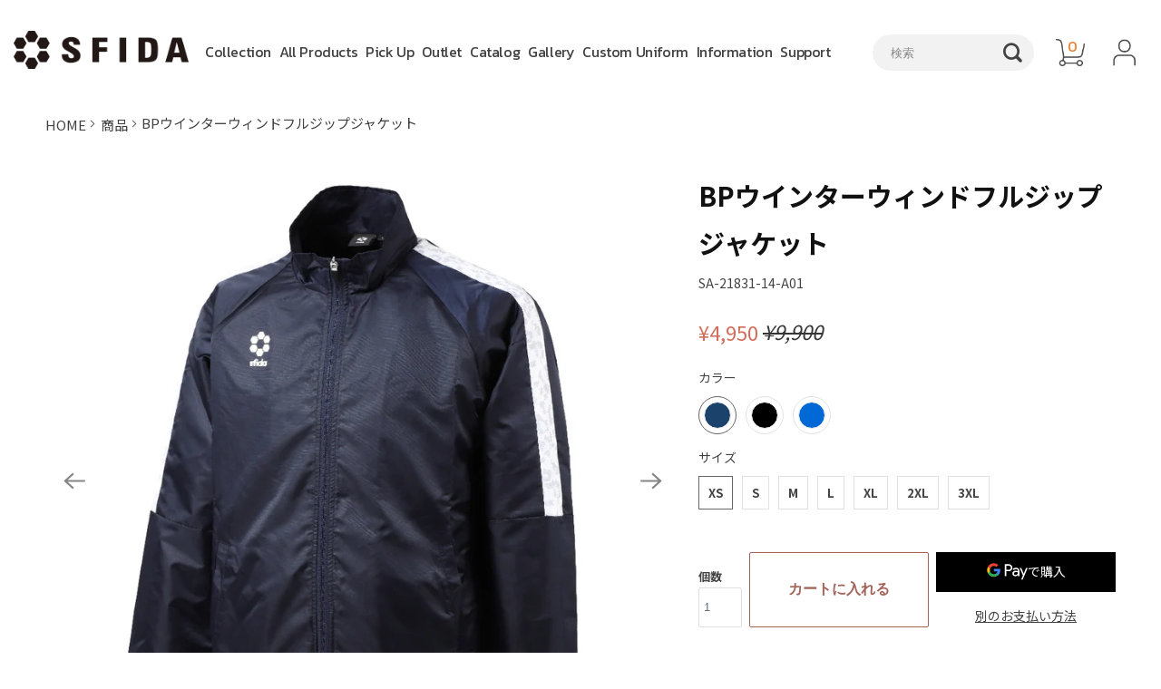

--- FILE ---
content_type: text/html; charset=utf-8
request_url: https://sfidasports.com/products/sa-21831
body_size: 55526
content:
<!DOCTYPE html>
<!--[if lt IE 7 ]><html class="ie ie6" lang="ja"> <![endif]-->
<!--[if IE 7 ]><html class="ie ie7" lang="ja"> <![endif]-->
<!--[if IE 8 ]><html class="ie ie8" lang="ja"> <![endif]-->
<!--[if IE 9 ]><html class="ie ie9" lang="ja"> <![endif]-->
<!--[if (gte IE 10)|!(IE)]><!--><html lang="ja"> <!--<![endif]-->
  <head>
    <script type="application/vnd.locksmith+json" data-locksmith>{"version":"v254","locked":false,"initialized":true,"scope":"product","access_granted":true,"access_denied":false,"requires_customer":false,"manual_lock":false,"remote_lock":false,"has_timeout":false,"remote_rendered":null,"hide_resource":false,"hide_links_to_resource":false,"transparent":true,"locks":{"all":[],"opened":[]},"keys":[],"keys_signature":"19a7baae2ada7cbc2d650ead1b9517126f3b064d03cdd0c39b679f8a5cdab66a","state":{"template":"product","theme":116933427362,"product":"sa-21831","collection":null,"page":null,"blog":null,"article":null,"app":null},"now":1768880869,"path":"\/products\/sa-21831","locale_root_url":"\/","canonical_url":"https:\/\/sfidasports.com\/products\/sa-21831","customer_id":null,"customer_id_signature":"19a7baae2ada7cbc2d650ead1b9517126f3b064d03cdd0c39b679f8a5cdab66a","cart":null}</script><script data-locksmith>!function(){undefined;!function(){var s=window.Locksmith={},e=document.querySelector('script[type="application/vnd.locksmith+json"]'),n=e&&e.innerHTML;if(s.state={},s.util={},s.loading=!1,n)try{s.state=JSON.parse(n)}catch(d){}if(document.addEventListener&&document.querySelector){var o,a,i,t=[76,79,67,75,83,77,73,84,72,49,49],c=function(){a=t.slice(0)},l="style",r=function(e){e&&27!==e.keyCode&&"click"!==e.type||(document.removeEventListener("keydown",r),document.removeEventListener("click",r),o&&document.body.removeChild(o),o=null)};c(),document.addEventListener("keyup",function(e){if(e.keyCode===a[0]){if(clearTimeout(i),a.shift(),0<a.length)return void(i=setTimeout(c,1e3));c(),r(),(o=document.createElement("div"))[l].width="50%",o[l].maxWidth="1000px",o[l].height="85%",o[l].border="1px rgba(0, 0, 0, 0.2) solid",o[l].background="rgba(255, 255, 255, 0.99)",o[l].borderRadius="4px",o[l].position="fixed",o[l].top="50%",o[l].left="50%",o[l].transform="translateY(-50%) translateX(-50%)",o[l].boxShadow="0 2px 5px rgba(0, 0, 0, 0.3), 0 0 100vh 100vw rgba(0, 0, 0, 0.5)",o[l].zIndex="2147483645";var t=document.createElement("textarea");t.value=JSON.stringify(JSON.parse(n),null,2),t[l].border="none",t[l].display="block",t[l].boxSizing="border-box",t[l].width="100%",t[l].height="100%",t[l].background="transparent",t[l].padding="22px",t[l].fontFamily="monospace",t[l].fontSize="14px",t[l].color="#333",t[l].resize="none",t[l].outline="none",t.readOnly=!0,o.appendChild(t),document.body.appendChild(o),t.addEventListener("click",function(e){e.stopImmediatePropagation()}),t.select(),document.addEventListener("keydown",r),document.addEventListener("click",r)}})}s.isEmbedded=-1!==window.location.search.indexOf("_ab=0&_fd=0&_sc=1"),s.path=s.state.path||window.location.pathname,s.basePath=s.state.locale_root_url.concat("/apps/locksmith").replace(/^\/\//,"/"),s.reloading=!1,s.util.console=window.console||{log:function(){},error:function(){}},s.util.makeUrl=function(e,t){var n,o=s.basePath+e,a=[],i=s.cache();for(n in i)a.push(n+"="+encodeURIComponent(i[n]));for(n in t)a.push(n+"="+encodeURIComponent(t[n]));return s.state.customer_id&&(a.push("customer_id="+encodeURIComponent(s.state.customer_id)),a.push("customer_id_signature="+encodeURIComponent(s.state.customer_id_signature))),o+=(-1===o.indexOf("?")?"?":"&")+a.join("&")},s._initializeCallbacks=[],s.on=function(e,t){if("initialize"!==e)throw'Locksmith.on() currently only supports the "initialize" event';s._initializeCallbacks.push(t)},s.initializeSession=function(e){if(!s.isEmbedded){var t=!1,n=!0,o=!0;(e=e||{}).silent&&(o=n=!(t=!0)),s.ping({silent:t,spinner:n,reload:o,callback:function(){s._initializeCallbacks.forEach(function(e){e()})}})}},s.cache=function(e){var t={};try{var n=function a(e){return(document.cookie.match("(^|; )"+e+"=([^;]*)")||0)[2]};t=JSON.parse(decodeURIComponent(n("locksmith-params")||"{}"))}catch(d){}if(e){for(var o in e)t[o]=e[o];document.cookie="locksmith-params=; expires=Thu, 01 Jan 1970 00:00:00 GMT; path=/",document.cookie="locksmith-params="+encodeURIComponent(JSON.stringify(t))+"; path=/"}return t},s.cache.cart=s.state.cart,s.cache.cartLastSaved=null,s.params=s.cache(),s.util.reload=function(){s.reloading=!0;try{window.location.href=window.location.href.replace(/#.*/,"")}catch(d){s.util.console.error("Preferred reload method failed",d),window.location.reload()}},s.cache.saveCart=function(e){if(!s.cache.cart||s.cache.cart===s.cache.cartLastSaved)return e?e():null;var t=s.cache.cartLastSaved;s.cache.cartLastSaved=s.cache.cart,fetch("/cart/update.js",{method:"POST",headers:{"Content-Type":"application/json",Accept:"application/json"},body:JSON.stringify({attributes:{locksmith:s.cache.cart}})}).then(function(e){if(!e.ok)throw new Error("Cart update failed: "+e.status);return e.json()}).then(function(){e&&e()})["catch"](function(e){if(s.cache.cartLastSaved=t,!s.reloading)throw e})},s.util.spinnerHTML='<style>body{background:#FFF}@keyframes spin{from{transform:rotate(0deg)}to{transform:rotate(360deg)}}#loading{display:flex;width:100%;height:50vh;color:#777;align-items:center;justify-content:center}#loading .spinner{display:block;animation:spin 600ms linear infinite;position:relative;width:50px;height:50px}#loading .spinner-ring{stroke:currentColor;stroke-dasharray:100%;stroke-width:2px;stroke-linecap:round;fill:none}</style><div id="loading"><div class="spinner"><svg width="100%" height="100%"><svg preserveAspectRatio="xMinYMin"><circle class="spinner-ring" cx="50%" cy="50%" r="45%"></circle></svg></svg></div></div>',s.util.clobberBody=function(e){document.body.innerHTML=e},s.util.clobberDocument=function(e){e.responseText&&(e=e.responseText),document.documentElement&&document.removeChild(document.documentElement);var t=document.open("text/html","replace");t.writeln(e),t.close(),setTimeout(function(){var e=t.querySelector("[autofocus]");e&&e.focus()},100)},s.util.serializeForm=function(e){if(e&&"FORM"===e.nodeName){var t,n,o={};for(t=e.elements.length-1;0<=t;t-=1)if(""!==e.elements[t].name)switch(e.elements[t].nodeName){case"INPUT":switch(e.elements[t].type){default:case"text":case"hidden":case"password":case"button":case"reset":case"submit":o[e.elements[t].name]=e.elements[t].value;break;case"checkbox":case"radio":e.elements[t].checked&&(o[e.elements[t].name]=e.elements[t].value);break;case"file":}break;case"TEXTAREA":o[e.elements[t].name]=e.elements[t].value;break;case"SELECT":switch(e.elements[t].type){case"select-one":o[e.elements[t].name]=e.elements[t].value;break;case"select-multiple":for(n=e.elements[t].options.length-1;0<=n;n-=1)e.elements[t].options[n].selected&&(o[e.elements[t].name]=e.elements[t].options[n].value)}break;case"BUTTON":switch(e.elements[t].type){case"reset":case"submit":case"button":o[e.elements[t].name]=e.elements[t].value}}return o}},s.util.on=function(e,i,s,t){t=t||document;var c="locksmith-"+e+i,n=function(e){var t=e.target,n=e.target.parentElement,o=t&&t.className&&(t.className.baseVal||t.className)||"",a=n&&n.className&&(n.className.baseVal||n.className)||"";("string"==typeof o&&-1!==o.split(/\s+/).indexOf(i)||"string"==typeof a&&-1!==a.split(/\s+/).indexOf(i))&&!e[c]&&(e[c]=!0,s(e))};t.attachEvent?t.attachEvent(e,n):t.addEventListener(e,n,!1)},s.util.enableActions=function(e){s.util.on("click","locksmith-action",function(e){e.preventDefault();var t=e.target;t.dataset.confirmWith&&!confirm(t.dataset.confirmWith)||(t.disabled=!0,t.innerText=t.dataset.disableWith,s.post("/action",t.dataset.locksmithParams,{spinner:!1,type:"text",success:function(e){(e=JSON.parse(e.responseText)).message&&alert(e.message),s.util.reload()}}))},e)},s.util.inject=function(e,t){var n=["data","locksmith","append"];if(-1!==t.indexOf(n.join("-"))){var o=document.createElement("div");o.innerHTML=t,e.appendChild(o)}else e.innerHTML=t;var a,i,s=e.querySelectorAll("script");for(i=0;i<s.length;++i){a=s[i];var c=document.createElement("script");if(a.type&&(c.type=a.type),a.src)c.src=a.src;else{var l=document.createTextNode(a.innerHTML);c.appendChild(l)}e.appendChild(c)}var r=e.querySelector("[autofocus]");r&&r.focus()},s.post=function(e,t,n){!1!==(n=n||{}).spinner&&s.util.clobberBody(s.util.spinnerHTML);var o={};n.container===document?(o.layout=1,n.success=function(e){s.util.clobberDocument(e)}):n.container&&(o.layout=0,n.success=function(e){var t=document.getElementById(n.container);s.util.inject(t,e),t.id===t.firstChild.id&&t.parentElement.replaceChild(t.firstChild,t)}),n.form_type&&(t.form_type=n.form_type),n.include_layout_classes!==undefined&&(t.include_layout_classes=n.include_layout_classes),n.lock_id!==undefined&&(t.lock_id=n.lock_id),s.loading=!0;var a=s.util.makeUrl(e,o),i="json"===n.type||"text"===n.type;fetch(a,{method:"POST",headers:{"Content-Type":"application/json",Accept:i?"application/json":"text/html"},body:JSON.stringify(t)}).then(function(e){if(!e.ok)throw new Error("Request failed: "+e.status);return e.text()}).then(function(e){var t=n.success||s.util.clobberDocument;t(i?{responseText:e}:e)})["catch"](function(e){if(!s.reloading)if("dashboard.weglot.com"!==window.location.host){if(!n.silent)throw alert("Something went wrong! Please refresh and try again."),e;console.error(e)}else console.error(e)})["finally"](function(){s.loading=!1})},s.postResource=function(e,t){e.path=s.path,e.search=window.location.search,e.state=s.state,e.passcode&&(e.passcode=e.passcode.trim()),e.email&&(e.email=e.email.trim()),e.state.cart=s.cache.cart,e.locksmith_json=s.jsonTag,e.locksmith_json_signature=s.jsonTagSignature,s.post("/resource",e,t)},s.ping=function(e){if(!s.isEmbedded){e=e||{};var t=function(){e.reload?s.util.reload():"function"==typeof e.callback&&e.callback()};s.post("/ping",{path:s.path,search:window.location.search,state:s.state},{spinner:!!e.spinner,silent:"undefined"==typeof e.silent||e.silent,type:"text",success:function(e){e&&e.responseText?((e=JSON.parse(e.responseText)).messages&&0<e.messages.length&&s.showMessages(e.messages),e.cart&&s.cache.cart!==e.cart?(s.cache.cart=e.cart,s.cache.saveCart(function(){t(),e.cart&&e.cart.match(/^.+:/)&&s.util.reload()})):t()):console.error("[Locksmith] Invalid result in ping callback:",e)}})}},s.timeoutMonitor=function(){var e=s.cache.cart;s.ping({callback:function(){e!==s.cache.cart||setTimeout(function(){s.timeoutMonitor()},6e4)}})},s.showMessages=function(e){var t=document.createElement("div");t.style.position="fixed",t.style.left=0,t.style.right=0,t.style.bottom="-50px",t.style.opacity=0,t.style.background="#191919",t.style.color="#ddd",t.style.transition="bottom 0.2s, opacity 0.2s",t.style.zIndex=999999,t.innerHTML="        <style>          .locksmith-ab .locksmith-b { display: none; }          .locksmith-ab.toggled .locksmith-b { display: flex; }          .locksmith-ab.toggled .locksmith-a { display: none; }          .locksmith-flex { display: flex; flex-wrap: wrap; justify-content: space-between; align-items: center; padding: 10px 20px; }          .locksmith-message + .locksmith-message { border-top: 1px #555 solid; }          .locksmith-message a { color: inherit; font-weight: bold; }          .locksmith-message a:hover { color: inherit; opacity: 0.8; }          a.locksmith-ab-toggle { font-weight: inherit; text-decoration: underline; }          .locksmith-text { flex-grow: 1; }          .locksmith-cta { flex-grow: 0; text-align: right; }          .locksmith-cta button { transform: scale(0.8); transform-origin: left; }          .locksmith-cta > * { display: block; }          .locksmith-cta > * + * { margin-top: 10px; }          .locksmith-message a.locksmith-close { flex-grow: 0; text-decoration: none; margin-left: 15px; font-size: 30px; font-family: monospace; display: block; padding: 2px 10px; }                    @media screen and (max-width: 600px) {            .locksmith-wide-only { display: none !important; }            .locksmith-flex { padding: 0 15px; }            .locksmith-flex > * { margin-top: 5px; margin-bottom: 5px; }            .locksmith-cta { text-align: left; }          }                    @media screen and (min-width: 601px) {            .locksmith-narrow-only { display: none !important; }          }        </style>      "+e.map(function(e){return'<div class="locksmith-message">'+e+"</div>"}).join(""),document.body.appendChild(t),document.body.style.position="relative",document.body.parentElement.style.paddingBottom=t.offsetHeight+"px",setTimeout(function(){t.style.bottom=0,t.style.opacity=1},50),s.util.on("click","locksmith-ab-toggle",function(e){e.preventDefault();for(var t=e.target.parentElement;-1===t.className.split(" ").indexOf("locksmith-ab");)t=t.parentElement;-1!==t.className.split(" ").indexOf("toggled")?t.className=t.className.replace("toggled",""):t.className=t.className+" toggled"}),s.util.enableActions(t)}}()}();</script>
      <script data-locksmith>Locksmith.cache.cart=null</script>

  <script data-locksmith>Locksmith.jsonTag="{\"version\":\"v254\",\"locked\":false,\"initialized\":true,\"scope\":\"product\",\"access_granted\":true,\"access_denied\":false,\"requires_customer\":false,\"manual_lock\":false,\"remote_lock\":false,\"has_timeout\":false,\"remote_rendered\":null,\"hide_resource\":false,\"hide_links_to_resource\":false,\"transparent\":true,\"locks\":{\"all\":[],\"opened\":[]},\"keys\":[],\"keys_signature\":\"19a7baae2ada7cbc2d650ead1b9517126f3b064d03cdd0c39b679f8a5cdab66a\",\"state\":{\"template\":\"product\",\"theme\":116933427362,\"product\":\"sa-21831\",\"collection\":null,\"page\":null,\"blog\":null,\"article\":null,\"app\":null},\"now\":1768880869,\"path\":\"\\\/products\\\/sa-21831\",\"locale_root_url\":\"\\\/\",\"canonical_url\":\"https:\\\/\\\/sfidasports.com\\\/products\\\/sa-21831\",\"customer_id\":null,\"customer_id_signature\":\"19a7baae2ada7cbc2d650ead1b9517126f3b064d03cdd0c39b679f8a5cdab66a\",\"cart\":null}";Locksmith.jsonTagSignature="97170f02d31788db90ef53030a66a24591a348823c4fa812edf42fe8592a7735"</script>
    
    <meta charset="utf-8">
    <meta http-equiv="cleartype" content="on">

    
    
    
      <meta name="robots" content="index,follow">
    

    
    <title>BPウインターウィンドフルジップジャケット SA-21831｜sfida Online Store - SFIDA Online Store</title>

    
<meta name="description" content="BPウインターウィンドフルジップジャケット SA-21831 高い防風性と撥水性を兼ね備えた高級感のあるシャイニードビー素材 身頃のトリコット起毛面配置と袖裏のタフタ素材配置は保温性と快適な動きを同時に実現 ポケット裏甲側はトリコット起毛面を配置し、ウォーム感を確保 背上部はチームマーキングを考慮したベンチレーション・ふらし設計 選手に自信を与えるHEX Beastライン 素材 表：防風・撥水ポリエステルドビー ポリエステル100％ 裏：トリコット起毛裏地" />


    

<meta name="author" content="SFIDA Online Store">
<meta property="og:url" content="https://sfidasports.com/products/sa-21831">
<meta property="og:site_name" content="SFIDA Online Store">




<meta property="og:type" content="product">
<meta property="og:title" content="BPウインターウィンドフルジップジャケット">

    
<meta property="og:image" content="https://sfidasports.com/cdn/shop/products/SA-21831_BLK_48318297-ee8b-4cb3-85f8-0964a5fd9239_600x.jpg?v=1750194675">
<meta property="og:image:secure_url" content="https://sfidasports.com/cdn/shop/products/SA-21831_BLK_48318297-ee8b-4cb3-85f8-0964a5fd9239_600x.jpg?v=1750194675">
<meta property="og:image:width" content="1000">
      <meta property="og:image:height" content="1000">
      <meta property="og:image:alt" content="BPウインターウィンドフルジップジャケット">
      
    
<meta property="og:image" content="https://sfidasports.com/cdn/shop/files/SA-21831_BLK_bb2e607d-cd01-4a33-99ae-378d5771244d_600x.jpg?v=1750194675">
<meta property="og:image:secure_url" content="https://sfidasports.com/cdn/shop/files/SA-21831_BLK_bb2e607d-cd01-4a33-99ae-378d5771244d_600x.jpg?v=1750194675">
<meta property="og:image:width" content="1000">
      <meta property="og:image:height" content="1000">
      <meta property="og:image:alt" content="BPウインターウィンドフルジップジャケット">
      
    
<meta property="og:image" content="https://sfidasports.com/cdn/shop/files/SA-21831_BLK_back_84a8c249-3a6c-4dfe-b36c-f4848d453cdf_600x.jpg?v=1750194675">
<meta property="og:image:secure_url" content="https://sfidasports.com/cdn/shop/files/SA-21831_BLK_back_84a8c249-3a6c-4dfe-b36c-f4848d453cdf_600x.jpg?v=1750194675">
<meta property="og:image:width" content="1000">
      <meta property="og:image:height" content="1000">
      <meta property="og:image:alt" content="BPウインターウィンドフルジップジャケット">
      
    
  
  <meta property="product:price:amount" content="9,000">
  <meta property="product:price:currency" content="JPY">



<meta property="og:description" content="BPウインターウィンドフルジップジャケット SA-21831 高い防風性と撥水性を兼ね備えた高級感のあるシャイニードビー素材 身頃のトリコット起毛面配置と袖裏のタフタ素材配置は保温性と快適な動きを同時に実現 ポケット裏甲側はトリコット起毛面を配置し、ウォーム感を確保 背上部はチームマーキングを考慮したベンチレーション・ふらし設計 選手に自信を与えるHEX Beastライン 素材 表：防風・撥水ポリエステルドビー ポリエステル100％ 裏：トリコット起毛裏地">




  <meta name="twitter:site" content="@SFIDAs">

<meta name="twitter:card" content="summary">

<meta name="twitter:title" content="BPウインターウィンドフルジップジャケット">
<meta name="twitter:description" content="※セール品のため返品・交換不可
商品について 

高い防風性と撥水性を兼ね備えた高級感のあるシャイニードビー素材
身頃のトリコット起毛面配置と袖裏のタフタ素材配置は保温性と快適な動きを同時に実現
ポケット裏甲側はトリコット起毛面を配置し、ウォーム感を確保
背上部はチームマーキングを考慮したベンチレーション・ふらし設計
選手に自信を与えるHEX Beastライン


素材
表：防風・撥水ポリエステルドビー
ポリエステル100％
裏：トリコット起毛裏地?



機能性


?


サイズチャート（単位：cm）




身長
胸囲
ウエスト


XS
157-165
81-87
67-73


S
162-168
85-91
71-77


M
167-173
89-95
75-81


L
172-178
93-99
79-85


XL
177-183
97-103
83-89


2XL
182-188
101-107
87-93


3XL
187-193
105-111
91-97



着用モデル身長：178cm 胸囲：98cmウエスト：85cm ヒップ：99cm着用サイズ：Ｌサイズ　?
">
<meta name="twitter:image:width" content="240">
<meta name="twitter:image:height" content="240">
<meta name="twitter:image" content="https://sfidasports.com/cdn/shop/products/SA-21831_BLK_48318297-ee8b-4cb3-85f8-0964a5fd9239_240x.jpg?v=1750194675">
<meta name="twitter:image:alt" content="BPウインターウィンドフルジップジャケット">



    
    

    <!-- Mobile Specific Metas -->
    <meta name="HandheldFriendly" content="True">
    <meta name="MobileOptimized" content="320">
    <meta name="viewport" content="width=device-width,initial-scale=1">
    <meta name="theme-color" content="#ffffff">

    <!-- Stylesheet for mmenu plugin -->
    <link href="//sfidasports.com/cdn/shop/t/3/assets/mmenu-styles.scss?v=106496102027375579581607933485" rel="stylesheet" type="text/css" media="all" />

    <!-- Stylesheet for Fancybox library -->
    <link href="//sfidasports.com/cdn/shop/t/3/assets/fancybox.css?v=30466120580444283401607933481" rel="stylesheet" type="text/css" media="all" />

    <!-- Stylesheets for Parallax 4.0.5 -->
    <link href="//sfidasports.com/cdn/shop/t/3/assets/styles.css?v=48206384910341479561765567131" rel="stylesheet" type="text/css" media="all" />

    <link rel="icon" href="https://images.sfidasports.com/favicons/favicon.ico">
    
      <link rel="shortcut icon" type="image/x-icon" href="//sfidasports.com/cdn/shop/files/favicon_180x180.png?v=1616408296">
      <link rel="apple-touch-icon" href="//sfidasports.com/cdn/shop/files/favicon_180x180.png?v=1616408296"/>
      <link rel="apple-touch-icon" sizes="72x72" href="//sfidasports.com/cdn/shop/files/favicon_72x72.png?v=1616408296"/>
      <link rel="apple-touch-icon" sizes="114x114" href="//sfidasports.com/cdn/shop/files/favicon_114x114.png?v=1616408296"/>
      <link rel="apple-touch-icon" sizes="180x180" href="//sfidasports.com/cdn/shop/files/favicon_180x180.png?v=1616408296"/>
      <link rel="apple-touch-icon" sizes="228x228" href="//sfidasports.com/cdn/shop/files/favicon_228x228.png?v=1616408296"/>
    

    <link rel="canonical" href="https://sfidasports.com/products/sa-21831" />

    

    

    <script>
      
Shopify = window.Shopify || {};Shopify.theme_settings = {};Shopify.theme_settings.current_locale = "ja";Shopify.theme_settings.shop_url = "https://sfidasports.com";Shopify.theme_settings.cart_url = "/cart";Shopify.theme_settings.newsletter_popup = false;Shopify.theme_settings.newsletter_popup_days = "0";Shopify.theme_settings.newsletter_popup_mobile = false;Shopify.theme_settings.newsletter_popup_seconds = 0;Shopify.theme_settings.newsletter_popup_max_width = 680;Shopify.theme_settings.search_option = "product";Shopify.theme_settings.search_items_to_display = 5;Shopify.theme_settings.enable_autocomplete = true;


Currency = window.Currency || {};


Currency.shop_currency = "JPY";
Currency.default_currency = "USD";
Currency.display_format = "money_format";
Currency.money_format = "¥{{amount_no_decimals}}";
Currency.money_format_no_currency = "¥{{amount_no_decimals}}";
Currency.money_format_currency = "¥{{amount_no_decimals}} JPY";
Currency.native_multi_currency = false;
Currency.shipping_calculator = false;
Currency.iso_code = "JPY";
Currency.symbol = "¥";Shopify.translation =Shopify.translation || {};Shopify.translation.newsletter_success_text = "メルマガ登録ありがとうございます";Shopify.translation.menu = "メニュー";Shopify.translation.search = "検索";Shopify.translation.all_results = "検索結果を全て見る";Shopify.translation.no_results = "見つかりません";Shopify.translation.agree_to_terms_warning = "お支払いには、利用規約に同意する必要があります。";Shopify.translation.cart_discount = "割引";Shopify.translation.edit_cart = "カートを見る";Shopify.translation.add_to_cart_success = "Translation missing: ja.layout.general.add_to_cart_success";Shopify.translation.agree_to_terms_html = "Translation missing: ja.cart.general.agree_to_terms_html";Shopify.translation.checkout = "購入する";Shopify.translation.or = "Translation missing: ja.layout.general.or";Shopify.translation.continue_shopping = "お買い物を続ける";Shopify.translation.empty_cart = "カートが空です";Shopify.translation.subtotal = "小計";Shopify.translation.cart_notes = "お問合せ欄";Shopify.translation.product_add_to_cart_success = "カートに入りました";Shopify.translation.product_add_to_cart = "カートに入れる";Shopify.translation.product_notify_form_email = "Eメール";Shopify.translation.product_notify_form_send = "送信";Shopify.translation.items_left_count_one = "削除する";Shopify.translation.items_left_count_other = "削除する";Shopify.translation.product_sold_out = "coming soon";Shopify.translation.product_from = "from";Shopify.translation.product_unavailable = "ご利用できません";Shopify.translation.product_notify_form_success = "この商品が入荷次第お知らせします。";Shopify.routes =Shopify.routes || {};Shopify.routes.root_url = "/";Shopify.routes.cart_url = "/cart";Shopify.routes.search_url = "/search";Shopify.media_queries =Shopify.media_queries || {};Shopify.media_queries.small = window.matchMedia( "(max-width: 480px)" );Shopify.media_queries.medium = window.matchMedia( "(max-width: 798px)" );Shopify.media_queries.large = window.matchMedia( "(min-width: 799px)" );Shopify.media_queries.larger = window.matchMedia( "(min-width: 960px)" );Shopify.media_queries.xlarge = window.matchMedia( "(min-width: 1200px)" );Shopify.media_queries.ie10 = window.matchMedia( "all and (-ms-high-contrast: none), (-ms-high-contrast: active)" );Shopify.media_queries.tablet = window.matchMedia( "only screen and (min-width: 768px) and (max-width: 1024px)" );Shopify.device =Shopify.device || {};Shopify.device.hasTouch = window.matchMedia("(any-pointer: coarse)");Shopify.device.hasMouse = window.matchMedia("(any-pointer: fine)");
    </script>

    <script src="//sfidasports.com/cdn/shop/t/3/assets/app.js?v=45866256424495546641750214749" type="text/javascript"></script>

    
    <script>window.performance && window.performance.mark && window.performance.mark('shopify.content_for_header.start');</script><meta name="google-site-verification" content="civYUdUZEP4j9MNwZdf_SsXZa0k74vYM0oDTGfSQKaY">
<meta id="shopify-digital-wallet" name="shopify-digital-wallet" content="/50777358498/digital_wallets/dialog">
<meta name="shopify-checkout-api-token" content="9b7fe96ad5d11041906df9425a385b76">
<link rel="alternate" hreflang="x-default" href="https://sfidasports.com/products/sa-21831">
<link rel="alternate" hreflang="ja-JP" href="https://sfidasports.com/products/sa-21831">
<link rel="alternate" hreflang="en-JP" href="https://sfidasports.com/en/products/sa-21831">
<link rel="alternate" type="application/json+oembed" href="https://sfidasports.com/products/sa-21831.oembed">
<script async="async" src="/checkouts/internal/preloads.js?locale=ja-JP"></script>
<script id="apple-pay-shop-capabilities" type="application/json">{"shopId":50777358498,"countryCode":"JP","currencyCode":"JPY","merchantCapabilities":["supports3DS"],"merchantId":"gid:\/\/shopify\/Shop\/50777358498","merchantName":"SFIDA Online Store","requiredBillingContactFields":["postalAddress","email","phone"],"requiredShippingContactFields":["postalAddress","email","phone"],"shippingType":"shipping","supportedNetworks":["visa","masterCard","amex"],"total":{"type":"pending","label":"SFIDA Online Store","amount":"1.00"},"shopifyPaymentsEnabled":true,"supportsSubscriptions":true}</script>
<script id="shopify-features" type="application/json">{"accessToken":"9b7fe96ad5d11041906df9425a385b76","betas":["rich-media-storefront-analytics"],"domain":"sfidasports.com","predictiveSearch":false,"shopId":50777358498,"locale":"ja"}</script>
<script>var Shopify = Shopify || {};
Shopify.shop = "sfida-online-store.myshopify.com";
Shopify.locale = "ja";
Shopify.currency = {"active":"JPY","rate":"1.0"};
Shopify.country = "JP";
Shopify.theme = {"name":"Parallax","id":116933427362,"schema_name":"Parallax","schema_version":"4.0.5","theme_store_id":688,"role":"main"};
Shopify.theme.handle = "null";
Shopify.theme.style = {"id":null,"handle":null};
Shopify.cdnHost = "sfidasports.com/cdn";
Shopify.routes = Shopify.routes || {};
Shopify.routes.root = "/";</script>
<script type="module">!function(o){(o.Shopify=o.Shopify||{}).modules=!0}(window);</script>
<script>!function(o){function n(){var o=[];function n(){o.push(Array.prototype.slice.apply(arguments))}return n.q=o,n}var t=o.Shopify=o.Shopify||{};t.loadFeatures=n(),t.autoloadFeatures=n()}(window);</script>
<script id="shop-js-analytics" type="application/json">{"pageType":"product"}</script>
<script defer="defer" async type="module" src="//sfidasports.com/cdn/shopifycloud/shop-js/modules/v2/client.init-shop-cart-sync_PyU3Cxph.ja.esm.js"></script>
<script defer="defer" async type="module" src="//sfidasports.com/cdn/shopifycloud/shop-js/modules/v2/chunk.common_3XpQ5sgE.esm.js"></script>
<script type="module">
  await import("//sfidasports.com/cdn/shopifycloud/shop-js/modules/v2/client.init-shop-cart-sync_PyU3Cxph.ja.esm.js");
await import("//sfidasports.com/cdn/shopifycloud/shop-js/modules/v2/chunk.common_3XpQ5sgE.esm.js");

  window.Shopify.SignInWithShop?.initShopCartSync?.({"fedCMEnabled":true,"windoidEnabled":true});

</script>
<script>(function() {
  var isLoaded = false;
  function asyncLoad() {
    if (isLoaded) return;
    isLoaded = true;
    var urls = ["https:\/\/delivery-date-and-time-picker.amp.tokyo\/script_tags\/cart_attributes.js?shop=sfida-online-store.myshopify.com","\/\/cdn.shopify.com\/proxy\/b58a3f173a79b140abfc4d8ffddf7d59f075c5c87a93ee81c193d0c07331489e\/huracdn.com\/js\/script.min.js?v=1.0.8\u0026shop=sfida-online-store.myshopify.com\u0026sp-cache-control=cHVibGljLCBtYXgtYWdlPTkwMA","https:\/\/cdn.nfcube.com\/instafeed-d7afa512a5518015dd14d932097a42c7.js?shop=sfida-online-store.myshopify.com","https:\/\/cdn.autoketing.org\/sdk-cdn\/recommended\/dist\/top-pin-embed.js?t=1731541833129338121\u0026shop=sfida-online-store.myshopify.com"];
    for (var i = 0; i < urls.length; i++) {
      var s = document.createElement('script');
      s.type = 'text/javascript';
      s.async = true;
      s.src = urls[i];
      var x = document.getElementsByTagName('script')[0];
      x.parentNode.insertBefore(s, x);
    }
  };
  if(window.attachEvent) {
    window.attachEvent('onload', asyncLoad);
  } else {
    window.addEventListener('load', asyncLoad, false);
  }
})();</script>
<script id="__st">var __st={"a":50777358498,"offset":32400,"reqid":"99a05eb5-09c6-447c-9fd0-79c1d7946dad-1768880869","pageurl":"sfidasports.com\/products\/sa-21831","u":"f639a13312b6","p":"product","rtyp":"product","rid":6927816786082};</script>
<script>window.ShopifyPaypalV4VisibilityTracking = true;</script>
<script id="captcha-bootstrap">!function(){'use strict';const t='contact',e='account',n='new_comment',o=[[t,t],['blogs',n],['comments',n],[t,'customer']],c=[[e,'customer_login'],[e,'guest_login'],[e,'recover_customer_password'],[e,'create_customer']],r=t=>t.map((([t,e])=>`form[action*='/${t}']:not([data-nocaptcha='true']) input[name='form_type'][value='${e}']`)).join(','),a=t=>()=>t?[...document.querySelectorAll(t)].map((t=>t.form)):[];function s(){const t=[...o],e=r(t);return a(e)}const i='password',u='form_key',d=['recaptcha-v3-token','g-recaptcha-response','h-captcha-response',i],f=()=>{try{return window.sessionStorage}catch{return}},m='__shopify_v',_=t=>t.elements[u];function p(t,e,n=!1){try{const o=window.sessionStorage,c=JSON.parse(o.getItem(e)),{data:r}=function(t){const{data:e,action:n}=t;return t[m]||n?{data:e,action:n}:{data:t,action:n}}(c);for(const[e,n]of Object.entries(r))t.elements[e]&&(t.elements[e].value=n);n&&o.removeItem(e)}catch(o){console.error('form repopulation failed',{error:o})}}const l='form_type',E='cptcha';function T(t){t.dataset[E]=!0}const w=window,h=w.document,L='Shopify',v='ce_forms',y='captcha';let A=!1;((t,e)=>{const n=(g='f06e6c50-85a8-45c8-87d0-21a2b65856fe',I='https://cdn.shopify.com/shopifycloud/storefront-forms-hcaptcha/ce_storefront_forms_captcha_hcaptcha.v1.5.2.iife.js',D={infoText:'hCaptchaによる保護',privacyText:'プライバシー',termsText:'利用規約'},(t,e,n)=>{const o=w[L][v],c=o.bindForm;if(c)return c(t,g,e,D).then(n);var r;o.q.push([[t,g,e,D],n]),r=I,A||(h.body.append(Object.assign(h.createElement('script'),{id:'captcha-provider',async:!0,src:r})),A=!0)});var g,I,D;w[L]=w[L]||{},w[L][v]=w[L][v]||{},w[L][v].q=[],w[L][y]=w[L][y]||{},w[L][y].protect=function(t,e){n(t,void 0,e),T(t)},Object.freeze(w[L][y]),function(t,e,n,w,h,L){const[v,y,A,g]=function(t,e,n){const i=e?o:[],u=t?c:[],d=[...i,...u],f=r(d),m=r(i),_=r(d.filter((([t,e])=>n.includes(e))));return[a(f),a(m),a(_),s()]}(w,h,L),I=t=>{const e=t.target;return e instanceof HTMLFormElement?e:e&&e.form},D=t=>v().includes(t);t.addEventListener('submit',(t=>{const e=I(t);if(!e)return;const n=D(e)&&!e.dataset.hcaptchaBound&&!e.dataset.recaptchaBound,o=_(e),c=g().includes(e)&&(!o||!o.value);(n||c)&&t.preventDefault(),c&&!n&&(function(t){try{if(!f())return;!function(t){const e=f();if(!e)return;const n=_(t);if(!n)return;const o=n.value;o&&e.removeItem(o)}(t);const e=Array.from(Array(32),(()=>Math.random().toString(36)[2])).join('');!function(t,e){_(t)||t.append(Object.assign(document.createElement('input'),{type:'hidden',name:u})),t.elements[u].value=e}(t,e),function(t,e){const n=f();if(!n)return;const o=[...t.querySelectorAll(`input[type='${i}']`)].map((({name:t})=>t)),c=[...d,...o],r={};for(const[a,s]of new FormData(t).entries())c.includes(a)||(r[a]=s);n.setItem(e,JSON.stringify({[m]:1,action:t.action,data:r}))}(t,e)}catch(e){console.error('failed to persist form',e)}}(e),e.submit())}));const S=(t,e)=>{t&&!t.dataset[E]&&(n(t,e.some((e=>e===t))),T(t))};for(const o of['focusin','change'])t.addEventListener(o,(t=>{const e=I(t);D(e)&&S(e,y())}));const B=e.get('form_key'),M=e.get(l),P=B&&M;t.addEventListener('DOMContentLoaded',(()=>{const t=y();if(P)for(const e of t)e.elements[l].value===M&&p(e,B);[...new Set([...A(),...v().filter((t=>'true'===t.dataset.shopifyCaptcha))])].forEach((e=>S(e,t)))}))}(h,new URLSearchParams(w.location.search),n,t,e,['guest_login'])})(!0,!1)}();</script>
<script integrity="sha256-4kQ18oKyAcykRKYeNunJcIwy7WH5gtpwJnB7kiuLZ1E=" data-source-attribution="shopify.loadfeatures" defer="defer" src="//sfidasports.com/cdn/shopifycloud/storefront/assets/storefront/load_feature-a0a9edcb.js" crossorigin="anonymous"></script>
<script data-source-attribution="shopify.dynamic_checkout.dynamic.init">var Shopify=Shopify||{};Shopify.PaymentButton=Shopify.PaymentButton||{isStorefrontPortableWallets:!0,init:function(){window.Shopify.PaymentButton.init=function(){};var t=document.createElement("script");t.src="https://sfidasports.com/cdn/shopifycloud/portable-wallets/latest/portable-wallets.ja.js",t.type="module",document.head.appendChild(t)}};
</script>
<script data-source-attribution="shopify.dynamic_checkout.buyer_consent">
  function portableWalletsHideBuyerConsent(e){var t=document.getElementById("shopify-buyer-consent"),n=document.getElementById("shopify-subscription-policy-button");t&&n&&(t.classList.add("hidden"),t.setAttribute("aria-hidden","true"),n.removeEventListener("click",e))}function portableWalletsShowBuyerConsent(e){var t=document.getElementById("shopify-buyer-consent"),n=document.getElementById("shopify-subscription-policy-button");t&&n&&(t.classList.remove("hidden"),t.removeAttribute("aria-hidden"),n.addEventListener("click",e))}window.Shopify?.PaymentButton&&(window.Shopify.PaymentButton.hideBuyerConsent=portableWalletsHideBuyerConsent,window.Shopify.PaymentButton.showBuyerConsent=portableWalletsShowBuyerConsent);
</script>
<script>
  function portableWalletsCleanup(e){e&&e.src&&console.error("Failed to load portable wallets script "+e.src);var t=document.querySelectorAll("shopify-accelerated-checkout .shopify-payment-button__skeleton, shopify-accelerated-checkout-cart .wallet-cart-button__skeleton"),e=document.getElementById("shopify-buyer-consent");for(let e=0;e<t.length;e++)t[e].remove();e&&e.remove()}function portableWalletsNotLoadedAsModule(e){e instanceof ErrorEvent&&"string"==typeof e.message&&e.message.includes("import.meta")&&"string"==typeof e.filename&&e.filename.includes("portable-wallets")&&(window.removeEventListener("error",portableWalletsNotLoadedAsModule),window.Shopify.PaymentButton.failedToLoad=e,"loading"===document.readyState?document.addEventListener("DOMContentLoaded",window.Shopify.PaymentButton.init):window.Shopify.PaymentButton.init())}window.addEventListener("error",portableWalletsNotLoadedAsModule);
</script>

<script type="module" src="https://sfidasports.com/cdn/shopifycloud/portable-wallets/latest/portable-wallets.ja.js" onError="portableWalletsCleanup(this)" crossorigin="anonymous"></script>
<script nomodule>
  document.addEventListener("DOMContentLoaded", portableWalletsCleanup);
</script>

<link id="shopify-accelerated-checkout-styles" rel="stylesheet" media="screen" href="https://sfidasports.com/cdn/shopifycloud/portable-wallets/latest/accelerated-checkout-backwards-compat.css" crossorigin="anonymous">
<style id="shopify-accelerated-checkout-cart">
        #shopify-buyer-consent {
  margin-top: 1em;
  display: inline-block;
  width: 100%;
}

#shopify-buyer-consent.hidden {
  display: none;
}

#shopify-subscription-policy-button {
  background: none;
  border: none;
  padding: 0;
  text-decoration: underline;
  font-size: inherit;
  cursor: pointer;
}

#shopify-subscription-policy-button::before {
  box-shadow: none;
}

      </style>

<script>window.performance && window.performance.mark && window.performance.mark('shopify.content_for_header.end');</script>
    
  
    <noscript>
      <style>

        .slides > li:first-child { display: block; }
        .image__fallback {
          width: 100vw;
          display: block !important;
          max-width: 100vw !important;
          margin-bottom: 0;
        }

        .no-js-only {
          display: inherit !important;
        }

        .icon-cart.cart-button {
          display: none;
        }

        .lazyload,
        .cart_page_image img {
          opacity: 1;
          -webkit-filter: blur(0);
          filter: blur(0);
        }

        .banner__text .container {
          background-color: transparent;
        }

        .animate_right,
        .animate_left,
        .animate_up,
        .animate_down {
          opacity: 1;
        }

        .flexslider .slides>li {
          display: block;
        }

        .product_section .product_form {
          opacity: 1;
        }

        .multi_select,
        form .select {
          display: block !important;
        }

        .swatch-options {
          display: none;
        }

        .parallax__wrap .banner__text {
          position: absolute;
          margin-left: auto;
          margin-right: auto;
          left: 0;
          right: 0;
          bottom: 0;
          top: 0;
          display: -webkit-box;
          display: -ms-flexbox;
          display: flex;
          -webkit-box-align: center;
          -ms-flex-align: center;
          align-items: center;
          -webkit-box-pack: center;
          -ms-flex-pack: center;
          justify-content: center;
        }

        .parallax__wrap .image__fallback {
          max-height: 1000px;
          -o-object-fit: cover;
          object-fit: cover;
        }

      </style>
    </noscript>

    
    
  <script src="//sfidasports.com/cdn/shop/t/3/assets/slick.min.js?v=71779134894361685811608632564" type="text/javascript"></script>
  <link href="//sfidasports.com/cdn/shop/t/3/assets/slick.css?v=98340474046176884051608632554" rel="stylesheet" type="text/css" media="all" />
    <link rel="preconnect" href="https://fonts.gstatic.com">
<link href="https://fonts.googleapis.com/css?family=Rajdhani:400,600,700" rel="stylesheet">
<link href="https://fonts.googleapis.com/css?family=Roboto+Slab" rel="stylesheet">
<link href="https://fonts.googleapis.com/css2?family=Noto+Sans+JP:wght@400;500;700;900&display=swap" rel="stylesheet">
<link href="https://fonts.googleapis.com/css2?family=Kanit:ital,wght@0,400;0,500;0,600;0,800;1,400;1,500;1,600;1,800&display=swap" rel="stylesheet">
<link href="https://fonts.googleapis.com/css2?family=Anton&family=Roboto:ital,wght@0,500;1,500&display=swap" rel="stylesheet">



<script>
(function($) {
$(document).ready(function() {
    var lis = $('.grandMenu li');
    $('.grandMenu > li > a.menuopen').click(function(evt) {
        evt.preventDefault();
        evt.stopPropagation();
        var selected = false;
        var li = $(this).closest('li');
        if (li.is('.select')) {
            selected = true;
        }
        lis.removeClass('select');
        if (!selected) {
	    li.addClass('select');
        }
    });
});

})(jQuery);
</script>

<!-- jQuery -->
<script src="https://images.sfidasports.com/js/slidebars.js"></script>
<script>
  (function($) {
    $(document).ready(function() {
      $.slidebars();
    });
  }) (jQuery);
</script>

<script>
  (function($) {
$(function(){
    $('#pagetop').click(function () {
        //id名#pagetopがクリックされたら、以下の処理を実行
        $("html,body").animate({scrollTop:0},"300");
    });
});
  }) (jQuery);

</script>


<script>
  (function($) {
$(function(){
    $('.stockjump').click(function () {
	var position = $(".buyingBox").offset().top;
        $("html,body").animate({scrollTop:position - 50},"300");
    });
});
  }) (jQuery);

</script><meta name="facebook-domain-verification" content="md9dv34g3fjdvwemusyyooctpkcj3g" />

  <script>
window.KiwiSizing = window.KiwiSizing === undefined ? {} : window.KiwiSizing;
 KiwiSizing.shop = "sfida-online-store.myshopify.com";

 
 KiwiSizing.data = {
  collections: "412961505517,412961800429,461208748269,236921847970,232618983586,417392460013,427383947501,454456377581,232618459298,232546730146,449739653357,232546893986,414315610349",
  tags: "21FW,23FW,50%OFF,adult,BP,EC,アウター\/トップス,チームウェア",
  product: "6927816786082",
  vendor: "sfida Online Store",
  type: "ウェア",
  title: "BPウインターウィンドフルジップジャケット",
  images: ["\/\/sfidasports.com\/cdn\/shop\/products\/SA-21831_BLK_48318297-ee8b-4cb3-85f8-0964a5fd9239.jpg?v=1750194675","\/\/sfidasports.com\/cdn\/shop\/files\/SA-21831_BLK_bb2e607d-cd01-4a33-99ae-378d5771244d.jpg?v=1750194675","\/\/sfidasports.com\/cdn\/shop\/files\/SA-21831_BLK_back_84a8c249-3a6c-4dfe-b36c-f4848d453cdf.jpg?v=1750194675","\/\/sfidasports.com\/cdn\/shop\/products\/SA-21831_BLK_1_a22368bb-6200-4e78-aaa1-c85aff939363.jpg?v=1750194675","\/\/sfidasports.com\/cdn\/shop\/products\/SA-21831_BLK_2_57e78be9-27db-4fe5-a0c1-79d629f61cd9.jpg?v=1750194675","\/\/sfidasports.com\/cdn\/shop\/products\/SA-21831_BLK_3_491db839-2336-4e58-8f8c-30113581e4f4.jpg?v=1750194675","\/\/sfidasports.com\/cdn\/shop\/products\/SA-21831_BLK_4_c579a541-2aad-4cda-a3c0-8bf0570544ee.jpg?v=1750194675","\/\/sfidasports.com\/cdn\/shop\/products\/SA-21831_BLK_2_a805760b-3536-4b02-a8b8-da32465280e4.jpg?v=1750194675","\/\/sfidasports.com\/cdn\/shop\/products\/SA-21831_BLK_3_b050d19c-6172-4cf1-89b3-b1b31ba9be0e.jpg?v=1750194675","\/\/sfidasports.com\/cdn\/shop\/products\/SA-21831_BLK_4_2803a185-fe62-41dd-b40d-3f4aa9de350c.jpg?v=1750194675","\/\/sfidasports.com\/cdn\/shop\/products\/SA-21831_BLK_5.jpg?v=1750194675","\/\/sfidasports.com\/cdn\/shop\/products\/SA-21831_NVY_2.jpg?v=1750194676","\/\/sfidasports.com\/cdn\/shop\/products\/SA-21831_NVY_3.jpg?v=1750194676","\/\/sfidasports.com\/cdn\/shop\/products\/SA-21831_NVY_4.jpg?v=1750194676","\/\/sfidasports.com\/cdn\/shop\/files\/SA-21831_NVY_e0b368fa-e982-40e7-8f19-860d72ba78a7.jpg?v=1750194676","\/\/sfidasports.com\/cdn\/shop\/products\/SA-21831_NVY_47921643-eb46-46c8-a931-67d084e5c7b2.jpg?v=1750194676","\/\/sfidasports.com\/cdn\/shop\/products\/SA-21831_BLU_3_s.jpg?v=1750194676","\/\/sfidasports.com\/cdn\/shop\/products\/SA-21831_BLU_2_s.jpg?v=1750194676","\/\/sfidasports.com\/cdn\/shop\/files\/SA-21831_BLU.jpg?v=1750194676"],
 };
 
</script>

  
  <script async src="https://zen.one/analytics.js"></script>

<script src="https://cdn.shopify.com/extensions/019aa5de-4cc9-719b-8255-052cf13ec5aa/convert-kit-314/assets/upsellkit.js" type="text/javascript" defer="defer"></script>
<link href="https://cdn.shopify.com/extensions/019aa5de-4cc9-719b-8255-052cf13ec5aa/convert-kit-314/assets/upsellkit.css" rel="stylesheet" type="text/css" media="all">
<script src="https://cdn.shopify.com/extensions/019b92df-1966-750c-943d-a8ced4b05ac2/option-cli3-369/assets/gpomain.js" type="text/javascript" defer="defer"></script>
<link href="https://monorail-edge.shopifysvc.com" rel="dns-prefetch">
<script>(function(){if ("sendBeacon" in navigator && "performance" in window) {try {var session_token_from_headers = performance.getEntriesByType('navigation')[0].serverTiming.find(x => x.name == '_s').description;} catch {var session_token_from_headers = undefined;}var session_cookie_matches = document.cookie.match(/_shopify_s=([^;]*)/);var session_token_from_cookie = session_cookie_matches && session_cookie_matches.length === 2 ? session_cookie_matches[1] : "";var session_token = session_token_from_headers || session_token_from_cookie || "";function handle_abandonment_event(e) {var entries = performance.getEntries().filter(function(entry) {return /monorail-edge.shopifysvc.com/.test(entry.name);});if (!window.abandonment_tracked && entries.length === 0) {window.abandonment_tracked = true;var currentMs = Date.now();var navigation_start = performance.timing.navigationStart;var payload = {shop_id: 50777358498,url: window.location.href,navigation_start,duration: currentMs - navigation_start,session_token,page_type: "product"};window.navigator.sendBeacon("https://monorail-edge.shopifysvc.com/v1/produce", JSON.stringify({schema_id: "online_store_buyer_site_abandonment/1.1",payload: payload,metadata: {event_created_at_ms: currentMs,event_sent_at_ms: currentMs}}));}}window.addEventListener('pagehide', handle_abandonment_event);}}());</script>
<script id="web-pixels-manager-setup">(function e(e,d,r,n,o){if(void 0===o&&(o={}),!Boolean(null===(a=null===(i=window.Shopify)||void 0===i?void 0:i.analytics)||void 0===a?void 0:a.replayQueue)){var i,a;window.Shopify=window.Shopify||{};var t=window.Shopify;t.analytics=t.analytics||{};var s=t.analytics;s.replayQueue=[],s.publish=function(e,d,r){return s.replayQueue.push([e,d,r]),!0};try{self.performance.mark("wpm:start")}catch(e){}var l=function(){var e={modern:/Edge?\/(1{2}[4-9]|1[2-9]\d|[2-9]\d{2}|\d{4,})\.\d+(\.\d+|)|Firefox\/(1{2}[4-9]|1[2-9]\d|[2-9]\d{2}|\d{4,})\.\d+(\.\d+|)|Chrom(ium|e)\/(9{2}|\d{3,})\.\d+(\.\d+|)|(Maci|X1{2}).+ Version\/(15\.\d+|(1[6-9]|[2-9]\d|\d{3,})\.\d+)([,.]\d+|)( \(\w+\)|)( Mobile\/\w+|) Safari\/|Chrome.+OPR\/(9{2}|\d{3,})\.\d+\.\d+|(CPU[ +]OS|iPhone[ +]OS|CPU[ +]iPhone|CPU IPhone OS|CPU iPad OS)[ +]+(15[._]\d+|(1[6-9]|[2-9]\d|\d{3,})[._]\d+)([._]\d+|)|Android:?[ /-](13[3-9]|1[4-9]\d|[2-9]\d{2}|\d{4,})(\.\d+|)(\.\d+|)|Android.+Firefox\/(13[5-9]|1[4-9]\d|[2-9]\d{2}|\d{4,})\.\d+(\.\d+|)|Android.+Chrom(ium|e)\/(13[3-9]|1[4-9]\d|[2-9]\d{2}|\d{4,})\.\d+(\.\d+|)|SamsungBrowser\/([2-9]\d|\d{3,})\.\d+/,legacy:/Edge?\/(1[6-9]|[2-9]\d|\d{3,})\.\d+(\.\d+|)|Firefox\/(5[4-9]|[6-9]\d|\d{3,})\.\d+(\.\d+|)|Chrom(ium|e)\/(5[1-9]|[6-9]\d|\d{3,})\.\d+(\.\d+|)([\d.]+$|.*Safari\/(?![\d.]+ Edge\/[\d.]+$))|(Maci|X1{2}).+ Version\/(10\.\d+|(1[1-9]|[2-9]\d|\d{3,})\.\d+)([,.]\d+|)( \(\w+\)|)( Mobile\/\w+|) Safari\/|Chrome.+OPR\/(3[89]|[4-9]\d|\d{3,})\.\d+\.\d+|(CPU[ +]OS|iPhone[ +]OS|CPU[ +]iPhone|CPU IPhone OS|CPU iPad OS)[ +]+(10[._]\d+|(1[1-9]|[2-9]\d|\d{3,})[._]\d+)([._]\d+|)|Android:?[ /-](13[3-9]|1[4-9]\d|[2-9]\d{2}|\d{4,})(\.\d+|)(\.\d+|)|Mobile Safari.+OPR\/([89]\d|\d{3,})\.\d+\.\d+|Android.+Firefox\/(13[5-9]|1[4-9]\d|[2-9]\d{2}|\d{4,})\.\d+(\.\d+|)|Android.+Chrom(ium|e)\/(13[3-9]|1[4-9]\d|[2-9]\d{2}|\d{4,})\.\d+(\.\d+|)|Android.+(UC? ?Browser|UCWEB|U3)[ /]?(15\.([5-9]|\d{2,})|(1[6-9]|[2-9]\d|\d{3,})\.\d+)\.\d+|SamsungBrowser\/(5\.\d+|([6-9]|\d{2,})\.\d+)|Android.+MQ{2}Browser\/(14(\.(9|\d{2,})|)|(1[5-9]|[2-9]\d|\d{3,})(\.\d+|))(\.\d+|)|K[Aa][Ii]OS\/(3\.\d+|([4-9]|\d{2,})\.\d+)(\.\d+|)/},d=e.modern,r=e.legacy,n=navigator.userAgent;return n.match(d)?"modern":n.match(r)?"legacy":"unknown"}(),u="modern"===l?"modern":"legacy",c=(null!=n?n:{modern:"",legacy:""})[u],f=function(e){return[e.baseUrl,"/wpm","/b",e.hashVersion,"modern"===e.buildTarget?"m":"l",".js"].join("")}({baseUrl:d,hashVersion:r,buildTarget:u}),m=function(e){var d=e.version,r=e.bundleTarget,n=e.surface,o=e.pageUrl,i=e.monorailEndpoint;return{emit:function(e){var a=e.status,t=e.errorMsg,s=(new Date).getTime(),l=JSON.stringify({metadata:{event_sent_at_ms:s},events:[{schema_id:"web_pixels_manager_load/3.1",payload:{version:d,bundle_target:r,page_url:o,status:a,surface:n,error_msg:t},metadata:{event_created_at_ms:s}}]});if(!i)return console&&console.warn&&console.warn("[Web Pixels Manager] No Monorail endpoint provided, skipping logging."),!1;try{return self.navigator.sendBeacon.bind(self.navigator)(i,l)}catch(e){}var u=new XMLHttpRequest;try{return u.open("POST",i,!0),u.setRequestHeader("Content-Type","text/plain"),u.send(l),!0}catch(e){return console&&console.warn&&console.warn("[Web Pixels Manager] Got an unhandled error while logging to Monorail."),!1}}}}({version:r,bundleTarget:l,surface:e.surface,pageUrl:self.location.href,monorailEndpoint:e.monorailEndpoint});try{o.browserTarget=l,function(e){var d=e.src,r=e.async,n=void 0===r||r,o=e.onload,i=e.onerror,a=e.sri,t=e.scriptDataAttributes,s=void 0===t?{}:t,l=document.createElement("script"),u=document.querySelector("head"),c=document.querySelector("body");if(l.async=n,l.src=d,a&&(l.integrity=a,l.crossOrigin="anonymous"),s)for(var f in s)if(Object.prototype.hasOwnProperty.call(s,f))try{l.dataset[f]=s[f]}catch(e){}if(o&&l.addEventListener("load",o),i&&l.addEventListener("error",i),u)u.appendChild(l);else{if(!c)throw new Error("Did not find a head or body element to append the script");c.appendChild(l)}}({src:f,async:!0,onload:function(){if(!function(){var e,d;return Boolean(null===(d=null===(e=window.Shopify)||void 0===e?void 0:e.analytics)||void 0===d?void 0:d.initialized)}()){var d=window.webPixelsManager.init(e)||void 0;if(d){var r=window.Shopify.analytics;r.replayQueue.forEach((function(e){var r=e[0],n=e[1],o=e[2];d.publishCustomEvent(r,n,o)})),r.replayQueue=[],r.publish=d.publishCustomEvent,r.visitor=d.visitor,r.initialized=!0}}},onerror:function(){return m.emit({status:"failed",errorMsg:"".concat(f," has failed to load")})},sri:function(e){var d=/^sha384-[A-Za-z0-9+/=]+$/;return"string"==typeof e&&d.test(e)}(c)?c:"",scriptDataAttributes:o}),m.emit({status:"loading"})}catch(e){m.emit({status:"failed",errorMsg:(null==e?void 0:e.message)||"Unknown error"})}}})({shopId: 50777358498,storefrontBaseUrl: "https://sfidasports.com",extensionsBaseUrl: "https://extensions.shopifycdn.com/cdn/shopifycloud/web-pixels-manager",monorailEndpoint: "https://monorail-edge.shopifysvc.com/unstable/produce_batch",surface: "storefront-renderer",enabledBetaFlags: ["2dca8a86"],webPixelsConfigList: [{"id":"464716013","configuration":"{\"config\":\"{\\\"google_tag_ids\\\":[\\\"G-JXL05KJEJ1\\\"],\\\"target_country\\\":\\\"JP\\\",\\\"gtag_events\\\":[{\\\"type\\\":\\\"search\\\",\\\"action_label\\\":[\\\"G-JXL05KJEJ1\\\",\\\"AW-757532503\\\/D0QdCP-uhfMBENeOnOkC\\\"]},{\\\"type\\\":\\\"begin_checkout\\\",\\\"action_label\\\":[\\\"G-JXL05KJEJ1\\\",\\\"AW-757532503\\\/FMDGCPyuhfMBENeOnOkC\\\"]},{\\\"type\\\":\\\"view_item\\\",\\\"action_label\\\":[\\\"G-JXL05KJEJ1\\\",\\\"AW-757532503\\\/zaoSCLquhfMBENeOnOkC\\\"]},{\\\"type\\\":\\\"purchase\\\",\\\"action_label\\\":[\\\"G-JXL05KJEJ1\\\",\\\"AW-757532503\\\/q872CL-thfMBENeOnOkC\\\"]},{\\\"type\\\":\\\"page_view\\\",\\\"action_label\\\":[\\\"G-JXL05KJEJ1\\\",\\\"AW-757532503\\\/NBd5CLythfMBENeOnOkC\\\"]},{\\\"type\\\":\\\"add_payment_info\\\",\\\"action_label\\\":[\\\"G-JXL05KJEJ1\\\",\\\"AW-757532503\\\/nLtnCIKvhfMBENeOnOkC\\\"]},{\\\"type\\\":\\\"add_to_cart\\\",\\\"action_label\\\":[\\\"G-JXL05KJEJ1\\\",\\\"AW-757532503\\\/C-TtCPmuhfMBENeOnOkC\\\"]}],\\\"enable_monitoring_mode\\\":false}\"}","eventPayloadVersion":"v1","runtimeContext":"OPEN","scriptVersion":"b2a88bafab3e21179ed38636efcd8a93","type":"APP","apiClientId":1780363,"privacyPurposes":[],"dataSharingAdjustments":{"protectedCustomerApprovalScopes":["read_customer_address","read_customer_email","read_customer_name","read_customer_personal_data","read_customer_phone"]}},{"id":"115605741","configuration":"{\"pixel_id\":\"1049158992227341\",\"pixel_type\":\"facebook_pixel\",\"metaapp_system_user_token\":\"-\"}","eventPayloadVersion":"v1","runtimeContext":"OPEN","scriptVersion":"ca16bc87fe92b6042fbaa3acc2fbdaa6","type":"APP","apiClientId":2329312,"privacyPurposes":["ANALYTICS","MARKETING","SALE_OF_DATA"],"dataSharingAdjustments":{"protectedCustomerApprovalScopes":["read_customer_address","read_customer_email","read_customer_name","read_customer_personal_data","read_customer_phone"]}},{"id":"shopify-app-pixel","configuration":"{}","eventPayloadVersion":"v1","runtimeContext":"STRICT","scriptVersion":"0450","apiClientId":"shopify-pixel","type":"APP","privacyPurposes":["ANALYTICS","MARKETING"]},{"id":"shopify-custom-pixel","eventPayloadVersion":"v1","runtimeContext":"LAX","scriptVersion":"0450","apiClientId":"shopify-pixel","type":"CUSTOM","privacyPurposes":["ANALYTICS","MARKETING"]}],isMerchantRequest: false,initData: {"shop":{"name":"SFIDA Online Store","paymentSettings":{"currencyCode":"JPY"},"myshopifyDomain":"sfida-online-store.myshopify.com","countryCode":"JP","storefrontUrl":"https:\/\/sfidasports.com"},"customer":null,"cart":null,"checkout":null,"productVariants":[{"price":{"amount":9000.0,"currencyCode":"JPY"},"product":{"title":"BPウインターウィンドフルジップジャケット","vendor":"sfida Online Store","id":"6927816786082","untranslatedTitle":"BPウインターウィンドフルジップジャケット","url":"\/products\/sa-21831","type":"ウェア"},"id":"48228414390509","image":{"src":"\/\/sfidasports.com\/cdn\/shop\/files\/SA-21831_NVY_e0b368fa-e982-40e7-8f19-860d72ba78a7.jpg?v=1750194676"},"sku":"SA-21831-14-A01","title":"ネイビー \/ XS","untranslatedTitle":"ネイビー \/ XS"},{"price":{"amount":9000.0,"currencyCode":"JPY"},"product":{"title":"BPウインターウィンドフルジップジャケット","vendor":"sfida Online Store","id":"6927816786082","untranslatedTitle":"BPウインターウィンドフルジップジャケット","url":"\/products\/sa-21831","type":"ウェア"},"id":"48228414423277","image":{"src":"\/\/sfidasports.com\/cdn\/shop\/files\/SA-21831_NVY_e0b368fa-e982-40e7-8f19-860d72ba78a7.jpg?v=1750194676"},"sku":"SA-21831-14-A02","title":"ネイビー \/ S","untranslatedTitle":"ネイビー \/ S"},{"price":{"amount":9000.0,"currencyCode":"JPY"},"product":{"title":"BPウインターウィンドフルジップジャケット","vendor":"sfida Online Store","id":"6927816786082","untranslatedTitle":"BPウインターウィンドフルジップジャケット","url":"\/products\/sa-21831","type":"ウェア"},"id":"48228414456045","image":{"src":"\/\/sfidasports.com\/cdn\/shop\/files\/SA-21831_NVY_e0b368fa-e982-40e7-8f19-860d72ba78a7.jpg?v=1750194676"},"sku":"SA-21831-14-A03","title":"ネイビー \/ M","untranslatedTitle":"ネイビー \/ M"},{"price":{"amount":9000.0,"currencyCode":"JPY"},"product":{"title":"BPウインターウィンドフルジップジャケット","vendor":"sfida Online Store","id":"6927816786082","untranslatedTitle":"BPウインターウィンドフルジップジャケット","url":"\/products\/sa-21831","type":"ウェア"},"id":"48228414488813","image":{"src":"\/\/sfidasports.com\/cdn\/shop\/files\/SA-21831_NVY_e0b368fa-e982-40e7-8f19-860d72ba78a7.jpg?v=1750194676"},"sku":"SA-21831-14-A04","title":"ネイビー \/ L","untranslatedTitle":"ネイビー \/ L"},{"price":{"amount":9000.0,"currencyCode":"JPY"},"product":{"title":"BPウインターウィンドフルジップジャケット","vendor":"sfida Online Store","id":"6927816786082","untranslatedTitle":"BPウインターウィンドフルジップジャケット","url":"\/products\/sa-21831","type":"ウェア"},"id":"48228414521581","image":{"src":"\/\/sfidasports.com\/cdn\/shop\/files\/SA-21831_NVY_e0b368fa-e982-40e7-8f19-860d72ba78a7.jpg?v=1750194676"},"sku":"SA-21831-14-A05","title":"ネイビー \/ XL","untranslatedTitle":"ネイビー \/ XL"},{"price":{"amount":9000.0,"currencyCode":"JPY"},"product":{"title":"BPウインターウィンドフルジップジャケット","vendor":"sfida Online Store","id":"6927816786082","untranslatedTitle":"BPウインターウィンドフルジップジャケット","url":"\/products\/sa-21831","type":"ウェア"},"id":"48228414554349","image":{"src":"\/\/sfidasports.com\/cdn\/shop\/files\/SA-21831_NVY_e0b368fa-e982-40e7-8f19-860d72ba78a7.jpg?v=1750194676"},"sku":"SA-21831-14-A06","title":"ネイビー \/ 2XL","untranslatedTitle":"ネイビー \/ 2XL"},{"price":{"amount":9000.0,"currencyCode":"JPY"},"product":{"title":"BPウインターウィンドフルジップジャケット","vendor":"sfida Online Store","id":"6927816786082","untranslatedTitle":"BPウインターウィンドフルジップジャケット","url":"\/products\/sa-21831","type":"ウェア"},"id":"48228414587117","image":{"src":"\/\/sfidasports.com\/cdn\/shop\/files\/SA-21831_NVY_e0b368fa-e982-40e7-8f19-860d72ba78a7.jpg?v=1750194676"},"sku":"SA-21831-14-A07","title":"ネイビー \/ 3XL","untranslatedTitle":"ネイビー \/ 3XL"},{"price":{"amount":9000.0,"currencyCode":"JPY"},"product":{"title":"BPウインターウィンドフルジップジャケット","vendor":"sfida Online Store","id":"6927816786082","untranslatedTitle":"BPウインターウィンドフルジップジャケット","url":"\/products\/sa-21831","type":"ウェア"},"id":"48228414619885","image":{"src":"\/\/sfidasports.com\/cdn\/shop\/files\/SA-21831_BLK_bb2e607d-cd01-4a33-99ae-378d5771244d.jpg?v=1750194675"},"sku":"SA-21831-2-A01","title":"ブラック \/ XS","untranslatedTitle":"ブラック \/ XS"},{"price":{"amount":9000.0,"currencyCode":"JPY"},"product":{"title":"BPウインターウィンドフルジップジャケット","vendor":"sfida Online Store","id":"6927816786082","untranslatedTitle":"BPウインターウィンドフルジップジャケット","url":"\/products\/sa-21831","type":"ウェア"},"id":"48228414652653","image":{"src":"\/\/sfidasports.com\/cdn\/shop\/files\/SA-21831_BLK_bb2e607d-cd01-4a33-99ae-378d5771244d.jpg?v=1750194675"},"sku":"SA-21831-2-A02","title":"ブラック \/ S","untranslatedTitle":"ブラック \/ S"},{"price":{"amount":9000.0,"currencyCode":"JPY"},"product":{"title":"BPウインターウィンドフルジップジャケット","vendor":"sfida Online Store","id":"6927816786082","untranslatedTitle":"BPウインターウィンドフルジップジャケット","url":"\/products\/sa-21831","type":"ウェア"},"id":"48228414718189","image":{"src":"\/\/sfidasports.com\/cdn\/shop\/files\/SA-21831_BLK_bb2e607d-cd01-4a33-99ae-378d5771244d.jpg?v=1750194675"},"sku":"SA-21831-2-A03","title":"ブラック \/ M","untranslatedTitle":"ブラック \/ M"},{"price":{"amount":9000.0,"currencyCode":"JPY"},"product":{"title":"BPウインターウィンドフルジップジャケット","vendor":"sfida Online Store","id":"6927816786082","untranslatedTitle":"BPウインターウィンドフルジップジャケット","url":"\/products\/sa-21831","type":"ウェア"},"id":"48228414750957","image":{"src":"\/\/sfidasports.com\/cdn\/shop\/files\/SA-21831_BLK_bb2e607d-cd01-4a33-99ae-378d5771244d.jpg?v=1750194675"},"sku":"SA-21831-2-A04","title":"ブラック \/ L","untranslatedTitle":"ブラック \/ L"},{"price":{"amount":9000.0,"currencyCode":"JPY"},"product":{"title":"BPウインターウィンドフルジップジャケット","vendor":"sfida Online Store","id":"6927816786082","untranslatedTitle":"BPウインターウィンドフルジップジャケット","url":"\/products\/sa-21831","type":"ウェア"},"id":"48228414783725","image":{"src":"\/\/sfidasports.com\/cdn\/shop\/files\/SA-21831_BLK_bb2e607d-cd01-4a33-99ae-378d5771244d.jpg?v=1750194675"},"sku":"SA-21831-2-A05","title":"ブラック \/ XL","untranslatedTitle":"ブラック \/ XL"},{"price":{"amount":9000.0,"currencyCode":"JPY"},"product":{"title":"BPウインターウィンドフルジップジャケット","vendor":"sfida Online Store","id":"6927816786082","untranslatedTitle":"BPウインターウィンドフルジップジャケット","url":"\/products\/sa-21831","type":"ウェア"},"id":"48228414816493","image":{"src":"\/\/sfidasports.com\/cdn\/shop\/files\/SA-21831_BLK_bb2e607d-cd01-4a33-99ae-378d5771244d.jpg?v=1750194675"},"sku":"SA-21831-2-A06","title":"ブラック \/ 2XL","untranslatedTitle":"ブラック \/ 2XL"},{"price":{"amount":9000.0,"currencyCode":"JPY"},"product":{"title":"BPウインターウィンドフルジップジャケット","vendor":"sfida Online Store","id":"6927816786082","untranslatedTitle":"BPウインターウィンドフルジップジャケット","url":"\/products\/sa-21831","type":"ウェア"},"id":"48228414849261","image":{"src":"\/\/sfidasports.com\/cdn\/shop\/files\/SA-21831_BLK_bb2e607d-cd01-4a33-99ae-378d5771244d.jpg?v=1750194675"},"sku":"SA-21831-2-A07","title":"ブラック \/ 3XL","untranslatedTitle":"ブラック \/ 3XL"},{"price":{"amount":9000.0,"currencyCode":"JPY"},"product":{"title":"BPウインターウィンドフルジップジャケット","vendor":"sfida Online Store","id":"6927816786082","untranslatedTitle":"BPウインターウィンドフルジップジャケット","url":"\/products\/sa-21831","type":"ウェア"},"id":"48228414882029","image":{"src":"\/\/sfidasports.com\/cdn\/shop\/files\/SA-21831_BLU.jpg?v=1750194676"},"sku":"SA-21831-4-A01","title":"ブルー \/ XS","untranslatedTitle":"ブルー \/ XS"},{"price":{"amount":9000.0,"currencyCode":"JPY"},"product":{"title":"BPウインターウィンドフルジップジャケット","vendor":"sfida Online Store","id":"6927816786082","untranslatedTitle":"BPウインターウィンドフルジップジャケット","url":"\/products\/sa-21831","type":"ウェア"},"id":"48228414914797","image":{"src":"\/\/sfidasports.com\/cdn\/shop\/files\/SA-21831_BLU.jpg?v=1750194676"},"sku":"SA-21831-4-A02","title":"ブルー \/ S","untranslatedTitle":"ブルー \/ S"},{"price":{"amount":9000.0,"currencyCode":"JPY"},"product":{"title":"BPウインターウィンドフルジップジャケット","vendor":"sfida Online Store","id":"6927816786082","untranslatedTitle":"BPウインターウィンドフルジップジャケット","url":"\/products\/sa-21831","type":"ウェア"},"id":"48228414947565","image":{"src":"\/\/sfidasports.com\/cdn\/shop\/files\/SA-21831_BLU.jpg?v=1750194676"},"sku":"SA-21831-4-A03","title":"ブルー \/ M","untranslatedTitle":"ブルー \/ M"},{"price":{"amount":9000.0,"currencyCode":"JPY"},"product":{"title":"BPウインターウィンドフルジップジャケット","vendor":"sfida Online Store","id":"6927816786082","untranslatedTitle":"BPウインターウィンドフルジップジャケット","url":"\/products\/sa-21831","type":"ウェア"},"id":"48228414980333","image":{"src":"\/\/sfidasports.com\/cdn\/shop\/files\/SA-21831_BLU.jpg?v=1750194676"},"sku":"SA-21831-4-A04","title":"ブルー \/ L","untranslatedTitle":"ブルー \/ L"},{"price":{"amount":9000.0,"currencyCode":"JPY"},"product":{"title":"BPウインターウィンドフルジップジャケット","vendor":"sfida Online Store","id":"6927816786082","untranslatedTitle":"BPウインターウィンドフルジップジャケット","url":"\/products\/sa-21831","type":"ウェア"},"id":"48228415013101","image":{"src":"\/\/sfidasports.com\/cdn\/shop\/files\/SA-21831_BLU.jpg?v=1750194676"},"sku":"SA-21831-4-A05","title":"ブルー \/ XL","untranslatedTitle":"ブルー \/ XL"},{"price":{"amount":9000.0,"currencyCode":"JPY"},"product":{"title":"BPウインターウィンドフルジップジャケット","vendor":"sfida Online Store","id":"6927816786082","untranslatedTitle":"BPウインターウィンドフルジップジャケット","url":"\/products\/sa-21831","type":"ウェア"},"id":"48228415045869","image":{"src":"\/\/sfidasports.com\/cdn\/shop\/files\/SA-21831_BLU.jpg?v=1750194676"},"sku":"SA-21831-4-A06","title":"ブルー \/ 2XL","untranslatedTitle":"ブルー \/ 2XL"},{"price":{"amount":9000.0,"currencyCode":"JPY"},"product":{"title":"BPウインターウィンドフルジップジャケット","vendor":"sfida Online Store","id":"6927816786082","untranslatedTitle":"BPウインターウィンドフルジップジャケット","url":"\/products\/sa-21831","type":"ウェア"},"id":"48228415078637","image":{"src":"\/\/sfidasports.com\/cdn\/shop\/files\/SA-21831_BLU.jpg?v=1750194676"},"sku":"SA-21831-4-A07","title":"ブルー \/ 3XL","untranslatedTitle":"ブルー \/ 3XL"}],"purchasingCompany":null},},"https://sfidasports.com/cdn","fcfee988w5aeb613cpc8e4bc33m6693e112",{"modern":"","legacy":""},{"shopId":"50777358498","storefrontBaseUrl":"https:\/\/sfidasports.com","extensionBaseUrl":"https:\/\/extensions.shopifycdn.com\/cdn\/shopifycloud\/web-pixels-manager","surface":"storefront-renderer","enabledBetaFlags":"[\"2dca8a86\"]","isMerchantRequest":"false","hashVersion":"fcfee988w5aeb613cpc8e4bc33m6693e112","publish":"custom","events":"[[\"page_viewed\",{}],[\"product_viewed\",{\"productVariant\":{\"price\":{\"amount\":9000.0,\"currencyCode\":\"JPY\"},\"product\":{\"title\":\"BPウインターウィンドフルジップジャケット\",\"vendor\":\"sfida Online Store\",\"id\":\"6927816786082\",\"untranslatedTitle\":\"BPウインターウィンドフルジップジャケット\",\"url\":\"\/products\/sa-21831\",\"type\":\"ウェア\"},\"id\":\"48228414390509\",\"image\":{\"src\":\"\/\/sfidasports.com\/cdn\/shop\/files\/SA-21831_NVY_e0b368fa-e982-40e7-8f19-860d72ba78a7.jpg?v=1750194676\"},\"sku\":\"SA-21831-14-A01\",\"title\":\"ネイビー \/ XS\",\"untranslatedTitle\":\"ネイビー \/ XS\"}}]]"});</script><script>
  window.ShopifyAnalytics = window.ShopifyAnalytics || {};
  window.ShopifyAnalytics.meta = window.ShopifyAnalytics.meta || {};
  window.ShopifyAnalytics.meta.currency = 'JPY';
  var meta = {"product":{"id":6927816786082,"gid":"gid:\/\/shopify\/Product\/6927816786082","vendor":"sfida Online Store","type":"ウェア","handle":"sa-21831","variants":[{"id":48228414390509,"price":900000,"name":"BPウインターウィンドフルジップジャケット - ネイビー \/ XS","public_title":"ネイビー \/ XS","sku":"SA-21831-14-A01"},{"id":48228414423277,"price":900000,"name":"BPウインターウィンドフルジップジャケット - ネイビー \/ S","public_title":"ネイビー \/ S","sku":"SA-21831-14-A02"},{"id":48228414456045,"price":900000,"name":"BPウインターウィンドフルジップジャケット - ネイビー \/ M","public_title":"ネイビー \/ M","sku":"SA-21831-14-A03"},{"id":48228414488813,"price":900000,"name":"BPウインターウィンドフルジップジャケット - ネイビー \/ L","public_title":"ネイビー \/ L","sku":"SA-21831-14-A04"},{"id":48228414521581,"price":900000,"name":"BPウインターウィンドフルジップジャケット - ネイビー \/ XL","public_title":"ネイビー \/ XL","sku":"SA-21831-14-A05"},{"id":48228414554349,"price":900000,"name":"BPウインターウィンドフルジップジャケット - ネイビー \/ 2XL","public_title":"ネイビー \/ 2XL","sku":"SA-21831-14-A06"},{"id":48228414587117,"price":900000,"name":"BPウインターウィンドフルジップジャケット - ネイビー \/ 3XL","public_title":"ネイビー \/ 3XL","sku":"SA-21831-14-A07"},{"id":48228414619885,"price":900000,"name":"BPウインターウィンドフルジップジャケット - ブラック \/ XS","public_title":"ブラック \/ XS","sku":"SA-21831-2-A01"},{"id":48228414652653,"price":900000,"name":"BPウインターウィンドフルジップジャケット - ブラック \/ S","public_title":"ブラック \/ S","sku":"SA-21831-2-A02"},{"id":48228414718189,"price":900000,"name":"BPウインターウィンドフルジップジャケット - ブラック \/ M","public_title":"ブラック \/ M","sku":"SA-21831-2-A03"},{"id":48228414750957,"price":900000,"name":"BPウインターウィンドフルジップジャケット - ブラック \/ L","public_title":"ブラック \/ L","sku":"SA-21831-2-A04"},{"id":48228414783725,"price":900000,"name":"BPウインターウィンドフルジップジャケット - ブラック \/ XL","public_title":"ブラック \/ XL","sku":"SA-21831-2-A05"},{"id":48228414816493,"price":900000,"name":"BPウインターウィンドフルジップジャケット - ブラック \/ 2XL","public_title":"ブラック \/ 2XL","sku":"SA-21831-2-A06"},{"id":48228414849261,"price":900000,"name":"BPウインターウィンドフルジップジャケット - ブラック \/ 3XL","public_title":"ブラック \/ 3XL","sku":"SA-21831-2-A07"},{"id":48228414882029,"price":900000,"name":"BPウインターウィンドフルジップジャケット - ブルー \/ XS","public_title":"ブルー \/ XS","sku":"SA-21831-4-A01"},{"id":48228414914797,"price":900000,"name":"BPウインターウィンドフルジップジャケット - ブルー \/ S","public_title":"ブルー \/ S","sku":"SA-21831-4-A02"},{"id":48228414947565,"price":900000,"name":"BPウインターウィンドフルジップジャケット - ブルー \/ M","public_title":"ブルー \/ M","sku":"SA-21831-4-A03"},{"id":48228414980333,"price":900000,"name":"BPウインターウィンドフルジップジャケット - ブルー \/ L","public_title":"ブルー \/ L","sku":"SA-21831-4-A04"},{"id":48228415013101,"price":900000,"name":"BPウインターウィンドフルジップジャケット - ブルー \/ XL","public_title":"ブルー \/ XL","sku":"SA-21831-4-A05"},{"id":48228415045869,"price":900000,"name":"BPウインターウィンドフルジップジャケット - ブルー \/ 2XL","public_title":"ブルー \/ 2XL","sku":"SA-21831-4-A06"},{"id":48228415078637,"price":900000,"name":"BPウインターウィンドフルジップジャケット - ブルー \/ 3XL","public_title":"ブルー \/ 3XL","sku":"SA-21831-4-A07"}],"remote":false},"page":{"pageType":"product","resourceType":"product","resourceId":6927816786082,"requestId":"99a05eb5-09c6-447c-9fd0-79c1d7946dad-1768880869"}};
  for (var attr in meta) {
    window.ShopifyAnalytics.meta[attr] = meta[attr];
  }
</script>
<script class="analytics">
  (function () {
    var customDocumentWrite = function(content) {
      var jquery = null;

      if (window.jQuery) {
        jquery = window.jQuery;
      } else if (window.Checkout && window.Checkout.$) {
        jquery = window.Checkout.$;
      }

      if (jquery) {
        jquery('body').append(content);
      }
    };

    var hasLoggedConversion = function(token) {
      if (token) {
        return document.cookie.indexOf('loggedConversion=' + token) !== -1;
      }
      return false;
    }

    var setCookieIfConversion = function(token) {
      if (token) {
        var twoMonthsFromNow = new Date(Date.now());
        twoMonthsFromNow.setMonth(twoMonthsFromNow.getMonth() + 2);

        document.cookie = 'loggedConversion=' + token + '; expires=' + twoMonthsFromNow;
      }
    }

    var trekkie = window.ShopifyAnalytics.lib = window.trekkie = window.trekkie || [];
    if (trekkie.integrations) {
      return;
    }
    trekkie.methods = [
      'identify',
      'page',
      'ready',
      'track',
      'trackForm',
      'trackLink'
    ];
    trekkie.factory = function(method) {
      return function() {
        var args = Array.prototype.slice.call(arguments);
        args.unshift(method);
        trekkie.push(args);
        return trekkie;
      };
    };
    for (var i = 0; i < trekkie.methods.length; i++) {
      var key = trekkie.methods[i];
      trekkie[key] = trekkie.factory(key);
    }
    trekkie.load = function(config) {
      trekkie.config = config || {};
      trekkie.config.initialDocumentCookie = document.cookie;
      var first = document.getElementsByTagName('script')[0];
      var script = document.createElement('script');
      script.type = 'text/javascript';
      script.onerror = function(e) {
        var scriptFallback = document.createElement('script');
        scriptFallback.type = 'text/javascript';
        scriptFallback.onerror = function(error) {
                var Monorail = {
      produce: function produce(monorailDomain, schemaId, payload) {
        var currentMs = new Date().getTime();
        var event = {
          schema_id: schemaId,
          payload: payload,
          metadata: {
            event_created_at_ms: currentMs,
            event_sent_at_ms: currentMs
          }
        };
        return Monorail.sendRequest("https://" + monorailDomain + "/v1/produce", JSON.stringify(event));
      },
      sendRequest: function sendRequest(endpointUrl, payload) {
        // Try the sendBeacon API
        if (window && window.navigator && typeof window.navigator.sendBeacon === 'function' && typeof window.Blob === 'function' && !Monorail.isIos12()) {
          var blobData = new window.Blob([payload], {
            type: 'text/plain'
          });

          if (window.navigator.sendBeacon(endpointUrl, blobData)) {
            return true;
          } // sendBeacon was not successful

        } // XHR beacon

        var xhr = new XMLHttpRequest();

        try {
          xhr.open('POST', endpointUrl);
          xhr.setRequestHeader('Content-Type', 'text/plain');
          xhr.send(payload);
        } catch (e) {
          console.log(e);
        }

        return false;
      },
      isIos12: function isIos12() {
        return window.navigator.userAgent.lastIndexOf('iPhone; CPU iPhone OS 12_') !== -1 || window.navigator.userAgent.lastIndexOf('iPad; CPU OS 12_') !== -1;
      }
    };
    Monorail.produce('monorail-edge.shopifysvc.com',
      'trekkie_storefront_load_errors/1.1',
      {shop_id: 50777358498,
      theme_id: 116933427362,
      app_name: "storefront",
      context_url: window.location.href,
      source_url: "//sfidasports.com/cdn/s/trekkie.storefront.cd680fe47e6c39ca5d5df5f0a32d569bc48c0f27.min.js"});

        };
        scriptFallback.async = true;
        scriptFallback.src = '//sfidasports.com/cdn/s/trekkie.storefront.cd680fe47e6c39ca5d5df5f0a32d569bc48c0f27.min.js';
        first.parentNode.insertBefore(scriptFallback, first);
      };
      script.async = true;
      script.src = '//sfidasports.com/cdn/s/trekkie.storefront.cd680fe47e6c39ca5d5df5f0a32d569bc48c0f27.min.js';
      first.parentNode.insertBefore(script, first);
    };
    trekkie.load(
      {"Trekkie":{"appName":"storefront","development":false,"defaultAttributes":{"shopId":50777358498,"isMerchantRequest":null,"themeId":116933427362,"themeCityHash":"3962436901712897000","contentLanguage":"ja","currency":"JPY"},"isServerSideCookieWritingEnabled":true,"monorailRegion":"shop_domain","enabledBetaFlags":["65f19447"]},"Session Attribution":{},"S2S":{"facebookCapiEnabled":true,"source":"trekkie-storefront-renderer","apiClientId":580111}}
    );

    var loaded = false;
    trekkie.ready(function() {
      if (loaded) return;
      loaded = true;

      window.ShopifyAnalytics.lib = window.trekkie;

      var originalDocumentWrite = document.write;
      document.write = customDocumentWrite;
      try { window.ShopifyAnalytics.merchantGoogleAnalytics.call(this); } catch(error) {};
      document.write = originalDocumentWrite;

      window.ShopifyAnalytics.lib.page(null,{"pageType":"product","resourceType":"product","resourceId":6927816786082,"requestId":"99a05eb5-09c6-447c-9fd0-79c1d7946dad-1768880869","shopifyEmitted":true});

      var match = window.location.pathname.match(/checkouts\/(.+)\/(thank_you|post_purchase)/)
      var token = match? match[1]: undefined;
      if (!hasLoggedConversion(token)) {
        setCookieIfConversion(token);
        window.ShopifyAnalytics.lib.track("Viewed Product",{"currency":"JPY","variantId":48228414390509,"productId":6927816786082,"productGid":"gid:\/\/shopify\/Product\/6927816786082","name":"BPウインターウィンドフルジップジャケット - ネイビー \/ XS","price":"9000","sku":"SA-21831-14-A01","brand":"sfida Online Store","variant":"ネイビー \/ XS","category":"ウェア","nonInteraction":true,"remote":false},undefined,undefined,{"shopifyEmitted":true});
      window.ShopifyAnalytics.lib.track("monorail:\/\/trekkie_storefront_viewed_product\/1.1",{"currency":"JPY","variantId":48228414390509,"productId":6927816786082,"productGid":"gid:\/\/shopify\/Product\/6927816786082","name":"BPウインターウィンドフルジップジャケット - ネイビー \/ XS","price":"9000","sku":"SA-21831-14-A01","brand":"sfida Online Store","variant":"ネイビー \/ XS","category":"ウェア","nonInteraction":true,"remote":false,"referer":"https:\/\/sfidasports.com\/products\/sa-21831"});
      }
    });


        var eventsListenerScript = document.createElement('script');
        eventsListenerScript.async = true;
        eventsListenerScript.src = "//sfidasports.com/cdn/shopifycloud/storefront/assets/shop_events_listener-3da45d37.js";
        document.getElementsByTagName('head')[0].appendChild(eventsListenerScript);

})();</script>
  <script>
  if (!window.ga || (window.ga && typeof window.ga !== 'function')) {
    window.ga = function ga() {
      (window.ga.q = window.ga.q || []).push(arguments);
      if (window.Shopify && window.Shopify.analytics && typeof window.Shopify.analytics.publish === 'function') {
        window.Shopify.analytics.publish("ga_stub_called", {}, {sendTo: "google_osp_migration"});
      }
      console.error("Shopify's Google Analytics stub called with:", Array.from(arguments), "\nSee https://help.shopify.com/manual/promoting-marketing/pixels/pixel-migration#google for more information.");
    };
    if (window.Shopify && window.Shopify.analytics && typeof window.Shopify.analytics.publish === 'function') {
      window.Shopify.analytics.publish("ga_stub_initialized", {}, {sendTo: "google_osp_migration"});
    }
  }
</script>
<script
  defer
  src="https://sfidasports.com/cdn/shopifycloud/perf-kit/shopify-perf-kit-3.0.4.min.js"
  data-application="storefront-renderer"
  data-shop-id="50777358498"
  data-render-region="gcp-us-central1"
  data-page-type="product"
  data-theme-instance-id="116933427362"
  data-theme-name="Parallax"
  data-theme-version="4.0.5"
  data-monorail-region="shop_domain"
  data-resource-timing-sampling-rate="10"
  data-shs="true"
  data-shs-beacon="true"
  data-shs-export-with-fetch="true"
  data-shs-logs-sample-rate="1"
  data-shs-beacon-endpoint="https://sfidasports.com/api/collect"
></script>
</head>

  

  <body class="product"
    data-money-format="¥{{amount_no_decimals}}"
    data-shop-url="https://sfidasports.com"
    data-current-lang="ja">

    <div id="content_wrapper">
      <div id="shopify-section-header" class="shopify-section shopify-section--header"><script src="//kitchen.juicer.cc/?color=alXBYBhvnlI=" async></script>
<script type="application/ld+json">
  {
    "@context": "http://schema.org",
    "@type": "Organization",
    "name": "SFIDA Online Store",
    
    "sameAs": [
      "https://twitter.com/SFIDAs",
      "https://facebook.com/",
      "",
      "https://instagram.com/",
      "",
      "",
      "",
      ""
    ],
    "url": "https://sfidasports.com"
  }
</script>

 




<div class="hidden">
  <div id="nav">
    <ul>
      

          <li ><a href="/">Home</a></li>
        
      

          <li ><a href="/collections/all">Catalog</a></li>
        
      
      
        
          <li>
            <a href="/account/login" id="customer_login_link" data-no-instant>ログイン</a>
          </li>
        
      

      
        
<li>
    <span class="mm-listitem__text">日本語</span>
    <ul class="mobile-menu__disclosure disclosure-text-style-none"><form method="post" action="/localization" id="localization_form" accept-charset="UTF-8" class="selectors-form mobile-menu__disclosure" enctype="multipart/form-data"><input type="hidden" name="form_type" value="localization" /><input type="hidden" name="utf8" value="✓" /><input type="hidden" name="_method" value="put" /><input type="hidden" name="return_to" value="/products/sa-21831" /><input type="hidden" name="locale_code" id="LocaleSelector" value="ja" data-disclosure-input/>
        
          <li class="disclosure-list__item mm-listitem disclosure-list__item--current">
            <button type="submit" class="disclosure__button" name="locale_code" value="ja">
              日本語
            </button>
          </li>
          <li class="disclosure-list__item mm-listitem ">
            <button type="submit" class="disclosure__button" name="locale_code" value="en">
              English
            </button>
          </li></form></ul>
  </li>
      

      <div class="social-links-container">
        <div class="social-icons">
  
    <a href="https://twitter.com/SFIDAs" title="SFIDA Online Store on Twitter" class="ss-icon" rel="me" target="_blank">
      <span class="icon-twitter"></span>
    </a>
  

  
    <a href="https://facebook.com/" title="SFIDA Online Store on Facebook" class="ss-icon" rel="me" target="_blank">
      <span class="icon-facebook"></span>
    </a>
  

  

  

  

  

  
    <a href="https://instagram.com/" title="SFIDA Online Store on Instagram" class="ss-icon" rel="me" target="_blank">
      <span class="icon-instagram"></span>
    </a>
  

  

  

  

  

  
</div>

      </div>
    </ul>
  </div>

  <form action="/checkout" method="post" id="cart" class="side-cart-position--right">
    <ul data-money-format="¥{{amount_no_decimals}}" data-shop-currency="JPY" data-shop-name="SFIDA Online Store">
      <li class="mm-subtitle">
        <a class="continue ss-icon" href="#cart">
          <span class="icon-close"></span>
        </a>
      </li>

      
        <li class="empty_cart">カートが空です</li>
      
    </ul>
  </form>
</div>


<header>
	<div class="headLogo"><a href="/"><img src="https://cdn.shopify.com/s/files/1/0507/7735/8498/files/sfida2024logo.png" alt="sfida(スフィーダ)公式サイト｜フットサル・サッカーブランド"><small class="b2b-tagline">for Business</small></a></div>
	<div class="menuBtn sb-toggle-left hover transition05 pcNone"></div>
	<nav>
		<ul class="grandMenu">
			<li>
				<a href="/collections/all-products" class="kanit re menuopen"><span class="tabdisplay">Collection</a>
				<div class="itemMenu transition05">
					<div class="menu1600 clearfix">
						<div class="categoryBlock imgMenu202404">
							<div class="menuBlock">
								<a href="https://sfidasports.com/pages/sfida-indivpres-2025aw"><img src="https://cdn.shopify.com/s/files/1/0507/7735/8498/files/25FW_KV_02.png?v=1758632491">INDIVPres</a>
								<a href="https://sfidasports.com/collections/2025fall-winter-collection"><img src="https://cdn.shopify.com/s/files/1/0507/7735/8498/files/25FW_KV_01.png?v=1758632491">TeamPres</a>
                <!-- a href="https://sfidasports.com/collections/25ssindivpres"><img src="https://cdn.shopify.com/s/files/1/0507/7735/8498/files/indiv25_350.jpg">INDIVPres</a>
								<a href="https://sfidasports.com/collections/teampress"><img src="https://cdn.shopify.com/s/files/1/0507/7735/8498/files/25ss_350new.jpg?v=1741314733">TeamPres</a-->
								<a href="https://sfidasports.com/collections/sfida-training-2"><img src="https://cdn.shopify.com/s/files/1/0507/7735/8498/files/megamenuimg03.jpg" style="height: 196px !important">Training</a>
							</div>
						</div>
					</div>
				</div>
			</li>
			<li>
              <a href="/collections/all-products" class="kanit re menuopen"><span class="tabdisplay">All</span> Products</a>
				<div class="itemMenu transition05">
					<div class="menu1600 clearfix">
						<div class="categoryBlock2">
							<div class="bigCategory"><a href="/collections/%E3%81%99%E3%81%B9%E3%81%A6%E3%81%AE%E3%83%9C%E3%83%BC%E3%83%AB" class="">すべてのボール</a></div>
							<div class="menuBlock">
								<a href="/collections/%E3%82%B5%E3%83%83%E3%82%AB%E3%83%BC%E3%83%9C%E3%83%BC%E3%83%AB5%E5%8F%B7">サッカーボール5号</a>
								<a href="/collections/%E3%82%B5%E3%83%83%E3%82%AB%E3%83%BC%E3%83%9C%E3%83%BC%E3%83%AB4%E5%8F%B7">サッカーボール4号</a>
								<a href="/collections/%E3%82%B5%E3%83%83%E3%82%AB%E3%83%BC%E3%83%9C%E3%83%BC%E3%83%AB3%E5%8F%B7">サッカーボール3号</a>
								<a href="/collections/%E3%83%95%E3%83%83%E3%83%88%E3%82%B5%E3%83%AB%E3%83%9C%E3%83%BC%E3%83%AB4%E5%8F%B7">フットサルボール4号</a>
								<a href="/collections/%E3%83%95%E3%83%83%E3%83%88%E3%82%B5%E3%83%AB%E3%83%9C%E3%83%BC%E3%83%AB3%E5%8F%B7">フットサルボール3号</a>
							</div>
							<div class="menuBlock">
								<a href="/collections/FOOTBALL-ZOO">FOOTBALL ZOO</a>
								<a href="/collections/%E5%AF%84%E3%81%9B%E6%9B%B8%E3%81%8D%E3%83%9C%E3%83%BC%E3%83%AB">寄せ書きボール</a>
								<a href="/collections/%E3%83%9F%E3%83%8B%E3%83%9C%E3%83%BC%E3%83%AB">ミニボール</a>
								<a href="/collections/%E3%82%AF%E3%83%83%E3%82%B7%E3%83%A7%E3%83%B3%E3%83%9C%E3%83%BC%E3%83%AB">クッションボール</a>
								<a href="/collections/%E3%81%9D%E3%81%AE%E4%BB%96%E3%81%AE%E3%83%9C%E3%83%BC%E3%83%AB">その他のボール</a>
							</div>
						</div>
						<div class="categoryBlock">
							<div class="bigCategory"><a class="" href="/collections/%E3%81%99%E3%81%B9%E3%81%A6%E3%81%AE%E3%82%A6%E3%82%A7%E3%82%A2">すべてのウェア</a></div>
							<div class="menuBlock">
								<a href="https://sfidasports.com/collections/tops">トップス</a>
								<a href="https://sfidasports.com/collections/outer">アウター</a>
								<a href="https://sfidasports.com/collections/pants">パンツ</a>
								<a href="https://sfidasports.com/collections/inner">インナー</a>
								<a href="/collections/%E3%82%AA%E3%83%BC%E3%82%BB%E3%83%B3%E3%83%86%E3%82%A3%E3%83%83%E3%82%AF%E3%83%AC%E3%83%97%E3%83%AA%E3%82%AB">チームライセンス</a>
								<a href="/collections/%E3%83%81%E3%83%BC%E3%83%A0%E3%82%A6%E3%82%A7%E3%82%A2">チームウェア</a>
                              	<a href="/collections/all/%E3%83%AC%E3%83%95%E3%82%A7%E3%83%AA%E3%83%BC">レフェリー</a>
							</div>
						</div>
						<div class="categoryBlock">
							<div class="bigCategory"><a class="" href="/collections/%E5%85%A8%E3%81%A6%E3%81%AE%E3%82%AD%E3%83%83%E3%82%BA-%E3%82%B8%E3%83%A5%E3%83%8B%E3%82%A2%E5%90%91%E3%81%91%E3%82%A2%E3%82%A4%E3%83%86%E3%83%A0">すべてのキッズ/<br />ジュニア向けアイテム</a></div>
							<div class="menuBlock">
								<a href="https://sfidasports.com/collections/%E3%82%B8%E3%83%A5%E3%83%8B%E3%82%A2-%E3%83%88%E3%83%83%E3%83%97%E3%82%B9">トップス</a>
								<a href="https://sfidasports.com/collections/outer_junior">アウター</a>
								<a href="https://sfidasports.com/collections/pants_junior">パンツ</a>
								<a href="https://sfidasports.com/collections/inner_juinor">インナー</a>
								<a href="https://sfidasports.com/collections/%E3%82%B8%E3%83%A5%E3%83%8B%E3%82%A2-%E3%82%B0%E3%83%83%E3%82%BA">グッズ</a>
							</div>
						</div>
						<div class="categoryBlock">
							<div class="bigCategory"><a class="" href="/collections/%E3%81%99%E3%81%B9%E3%81%A6%E3%81%AE%E3%82%B0%E3%83%83%E3%82%BA">すべてのグッズ</a></div>
							<div class="menuBlock">
								<a href="/collections/%E3%82%B7%E3%83%A5%E3%83%BC%E3%82%BA">シューズ</a>
								<a href="/collections/%E3%83%90%E3%83%83%E3%82%B0">バッグ</a>
								<a href="/collections/%E3%82%BD%E3%83%83%E3%82%AF%E3%82%B9">ソックス</a>
								<a href="https://sfidasports.com/collections/%E3%82%B4%E3%83%BC%E3%83%AB%E3%82%AD%E3%83%BC%E3%83%91%E3%83%BC%E3%82%B0%E3%83%AD%E3%83%BC%E3%83%96">ELITESPORT キーパーグローブ</a>
								<a href="/collections/%E3%81%9D%E3%81%AE%E4%BB%96%E3%81%AE%E3%82%B0%E3%83%83%E3%82%BA">その他のグッズ</a>
							</div>
						</div>
					</div>
				</div>
			</li>
			<li><a href="/pages/pick-up/" class="kanit re">Pick Up</a></li>
			<li><a href="/collections/outlet" class="kanit re">Outlet</a></li>
			<li><a href="/pages/catalogue/" class="kanit re">Catalog</a></li>
			<li><a href="/pages/howdy-gallery-details/coordinate" class="kanit re">Gallery</a></li>
            
            <li><a href="https://xu.sfidasports.com/" class="kanit re" target="_blank">Custom <span class="tabdisplay">Uniform</span></a></li>
			<li><a href="/blogs/news" class="kanit re">Information</a></li>
			<li><a href="/pages/support/" class="kanit re">Support</a></li>
            
		</ul>

	</nav>

	<div class="headerSearch"></div>
	<div class="headerCart">
		<a href="#cart" class="icon">
		<span class="inItemNumber kanit re">0</span>
        </a>
	</div>
	<div class="headerUser">
        
		<a href="/account" title="マイアカウント " class="icon"></a>
        
	</div>
</header>




<style>
  .promo-banner {
    background-color: #1b1f23;
    color: #6b6b6b;
  }

  .promo-banner a,
  .promo-banner__close {
    color: #6b6b6b;
  }

  div.logo img {
    width: 205px;
    max-width: 100%;
    max-height: 200px;
    display: block;
  }

  .header div.logo a {
    padding-top: 5px;
    padding-bottom: 5px;
  }

  
    .nav ul.menu {
      padding-top: 0px;
    }
  

  div.content,
  .shopify-policy__container,
  .shopify-email-marketing-confirmation__container {
    padding: 0px 0px 0px 0px;
  }

  @media only screen and (max-width: 798px) {
    div.content,
    .shopify-policy__container,
    .shopify-email-marketing-confirmation__container {
      padding-top: 0px;
    }
  }

  
</style>


</div>
      
      <div id="sb-site">
      

      <div class="global-wrapper">
        
          <div class="mobile-search-bar" data-autocomplete-true>
  <form class="search-form search-popup__form" action="/search">
    <div class="search__fields">
      <input class="is-hidden" type="text" name="type" value="product" />
      <label for="q" class="is-hidden">検索</label>
      <input class="input" id="q" type="text" name="q" placeholder="検索" value="" x-webkit-speech autocapitalize="off" autocomplete="off" autocorrect="off" />
      <span class="icon-search submit-search"></span>
      <input type="submit" name="search" class="is-hidden" value="" />
    </div>
  </form>
</div>

        
        






  


<section class="section">
  <div class="container content main-wrapper">
    <script type="application/ld+json">
{
  "@context": "http://schema.org/",
  "@type": "Product",
  "name": "BPウインターウィンドフルジップジャケット",
  "url": "https://sfidasports.com/products/sa-21831","image": [
      "https://sfidasports.com/cdn/shop/products/SA-21831_BLK_48318297-ee8b-4cb3-85f8-0964a5fd9239_1000x.jpg?v=1750194675"
    ],"brand": {
    "@type": "Thing",
    "name": "sfida Online Store"
  },
  "offers": [{
        "@type" : "Offer","sku": "SA-21831-14-A01","availability" : "http://schema.org/InStock",
        "price" : "9000.0",
        "priceCurrency" : "JPY",
        "url" : "https://sfidasports.com/products/sa-21831?variant=48228414390509"
      },
{
        "@type" : "Offer","sku": "SA-21831-14-A02","availability" : "http://schema.org/InStock",
        "price" : "9000.0",
        "priceCurrency" : "JPY",
        "url" : "https://sfidasports.com/products/sa-21831?variant=48228414423277"
      },
{
        "@type" : "Offer","sku": "SA-21831-14-A03","availability" : "http://schema.org/InStock",
        "price" : "9000.0",
        "priceCurrency" : "JPY",
        "url" : "https://sfidasports.com/products/sa-21831?variant=48228414456045"
      },
{
        "@type" : "Offer","sku": "SA-21831-14-A04","availability" : "http://schema.org/InStock",
        "price" : "9000.0",
        "priceCurrency" : "JPY",
        "url" : "https://sfidasports.com/products/sa-21831?variant=48228414488813"
      },
{
        "@type" : "Offer","sku": "SA-21831-14-A05","availability" : "http://schema.org/InStock",
        "price" : "9000.0",
        "priceCurrency" : "JPY",
        "url" : "https://sfidasports.com/products/sa-21831?variant=48228414521581"
      },
{
        "@type" : "Offer","sku": "SA-21831-14-A06","availability" : "http://schema.org/InStock",
        "price" : "9000.0",
        "priceCurrency" : "JPY",
        "url" : "https://sfidasports.com/products/sa-21831?variant=48228414554349"
      },
{
        "@type" : "Offer","sku": "SA-21831-14-A07","availability" : "http://schema.org/InStock",
        "price" : "9000.0",
        "priceCurrency" : "JPY",
        "url" : "https://sfidasports.com/products/sa-21831?variant=48228414587117"
      },
{
        "@type" : "Offer","sku": "SA-21831-2-A01","availability" : "http://schema.org/InStock",
        "price" : "9000.0",
        "priceCurrency" : "JPY",
        "url" : "https://sfidasports.com/products/sa-21831?variant=48228414619885"
      },
{
        "@type" : "Offer","sku": "SA-21831-2-A02","availability" : "http://schema.org/OutOfStock",
        "price" : "9000.0",
        "priceCurrency" : "JPY",
        "url" : "https://sfidasports.com/products/sa-21831?variant=48228414652653"
      },
{
        "@type" : "Offer","sku": "SA-21831-2-A03","availability" : "http://schema.org/OutOfStock",
        "price" : "9000.0",
        "priceCurrency" : "JPY",
        "url" : "https://sfidasports.com/products/sa-21831?variant=48228414718189"
      },
{
        "@type" : "Offer","sku": "SA-21831-2-A04","availability" : "http://schema.org/OutOfStock",
        "price" : "9000.0",
        "priceCurrency" : "JPY",
        "url" : "https://sfidasports.com/products/sa-21831?variant=48228414750957"
      },
{
        "@type" : "Offer","sku": "SA-21831-2-A05","availability" : "http://schema.org/OutOfStock",
        "price" : "9000.0",
        "priceCurrency" : "JPY",
        "url" : "https://sfidasports.com/products/sa-21831?variant=48228414783725"
      },
{
        "@type" : "Offer","sku": "SA-21831-2-A06","availability" : "http://schema.org/InStock",
        "price" : "9000.0",
        "priceCurrency" : "JPY",
        "url" : "https://sfidasports.com/products/sa-21831?variant=48228414816493"
      },
{
        "@type" : "Offer","sku": "SA-21831-2-A07","availability" : "http://schema.org/OutOfStock",
        "price" : "9000.0",
        "priceCurrency" : "JPY",
        "url" : "https://sfidasports.com/products/sa-21831?variant=48228414849261"
      },
{
        "@type" : "Offer","sku": "SA-21831-4-A01","availability" : "http://schema.org/InStock",
        "price" : "9000.0",
        "priceCurrency" : "JPY",
        "url" : "https://sfidasports.com/products/sa-21831?variant=48228414882029"
      },
{
        "@type" : "Offer","sku": "SA-21831-4-A02","availability" : "http://schema.org/InStock",
        "price" : "9000.0",
        "priceCurrency" : "JPY",
        "url" : "https://sfidasports.com/products/sa-21831?variant=48228414914797"
      },
{
        "@type" : "Offer","sku": "SA-21831-4-A03","availability" : "http://schema.org/InStock",
        "price" : "9000.0",
        "priceCurrency" : "JPY",
        "url" : "https://sfidasports.com/products/sa-21831?variant=48228414947565"
      },
{
        "@type" : "Offer","sku": "SA-21831-4-A04","availability" : "http://schema.org/InStock",
        "price" : "9000.0",
        "priceCurrency" : "JPY",
        "url" : "https://sfidasports.com/products/sa-21831?variant=48228414980333"
      },
{
        "@type" : "Offer","sku": "SA-21831-4-A05","availability" : "http://schema.org/InStock",
        "price" : "9000.0",
        "priceCurrency" : "JPY",
        "url" : "https://sfidasports.com/products/sa-21831?variant=48228415013101"
      },
{
        "@type" : "Offer","sku": "SA-21831-4-A06","availability" : "http://schema.org/InStock",
        "price" : "9000.0",
        "priceCurrency" : "JPY",
        "url" : "https://sfidasports.com/products/sa-21831?variant=48228415045869"
      },
{
        "@type" : "Offer","sku": "SA-21831-4-A07","availability" : "http://schema.org/InStock",
        "price" : "9000.0",
        "priceCurrency" : "JPY",
        "url" : "https://sfidasports.com/products/sa-21831?variant=48228415078637"
      }
],
  "description": "※セール品のため返品・交換不可
商品について 

高い防風性と撥水性を兼ね備えた高級感のあるシャイニードビー素材
身頃のトリコット起毛面配置と袖裏のタフタ素材配置は保温性と快適な動きを同時に実現
ポケット裏甲側はトリコット起毛面を配置し、ウォーム感を確保
背上部はチームマーキングを考慮したベンチレーション・ふらし設計
選手に自信を与えるHEX Beastライン


素材
表：防風・撥水ポリエステルドビー
ポリエステル100％
裏：トリコット起毛裏地?



機能性


?


サイズチャート（単位：cm）




身長
胸囲
ウエスト


XS
157-165
81-87
67-73


S
162-168
85-91
71-77


M
167-173
89-95
75-81


L
172-178
93-99
79-85


XL
177-183
97-103
83-89


2XL
182-188
101-107
87-93


3XL
187-193
105-111
91-97



着用モデル身長：178cm 胸囲：98cmウエスト：85cm ヒップ：99cm着用サイズ：Ｌサイズ　?
"
}
</script>


    <div class="breadcrumb__wrapper one-whole column">
      

      <div class="breadcrumb breadcrumb--text">
        <a href="https://sfidasports.com" title="SFIDA Online Store">HOME</a>

        <span class="icon-arrow-right"></span>

        
          <a href="/collections/all" title="商品">商品</a>
        

        <span class="icon-arrow-right"></span>

        BPウインターウィンドフルジップジャケット
      </div>
    </div>
  </div>
</section>

<section class="section section--has-sidebar-option">
  <div class="container">
    <div id="shopify-section-product__sidebar" class="shopify-section shopify-section--product-sidebar">



</div>

    <div id="shopify-section-product-template" class="shopify-section shopify-section--product-template has-sidebar-option">



<div class="product-6927816786082">
  <div class="product_section js-product_section is-flex media-position--left"
       data-product-media-supported="true"
       data-thumbnails-enabled="true"
       data-gallery-arrows-enabled="true"
       data-slideshow-speed="0"
       data-slideshow-animation="fade"
       data-thumbnails-position="bottom-thumbnails"
       data-thumbnails-slider-enabled="true"
       data-activate-zoom="false">
    <div class="three-fifths columns medium-down--one-whole">
      



<div class="product-gallery product-6927816786082-gallery
     product_slider
     
     product-gallery__thumbnails--true
     product-gallery--bottom-thumbnails
     product-gallery--media-amount-19
     display-arrows--true
     slideshow-transition--fade">
  <div class="product-gallery__main" data-media-count="19"
     data-video-looping-enabled="false">
    
      <div class="product-gallery__image "
           data-thumb="//sfidasports.com/cdn/shop/products/SA-21831_BLK_48318297-ee8b-4cb3-85f8-0964a5fd9239_300x.jpg?v=1750194675"
           data-title="BPウインターウィンドフルジップジャケット"
           data-media-type="image">
        
            

              
              
              
              
              
              
              
              

              
                <a href="//sfidasports.com/cdn/shop/products/SA-21831_BLK_48318297-ee8b-4cb3-85f8-0964a5fd9239_2048x.jpg?v=1750194675"
                  class="fancybox product-gallery__link"
                  data-fancybox="6927816786082"
                  data-alt="BPウインターウィンドフルジップジャケット"
                  title="BPウインターウィンドフルジップジャケット"
                  tabindex="1">
              
                  <div class="image__container">
                    <img id="23126044180642"
                      class="lazyload lazyload--fade-in"
                      alt="BPウインターウィンドフルジップジャケット"
                      data-zoom-src="//sfidasports.com/cdn/shop/products/SA-21831_BLK_48318297-ee8b-4cb3-85f8-0964a5fd9239_5000x.jpg?v=1750194675"
                      data-image-id="30716892020898"
                      data-index="0"
                      data-sizes="auto"
                      data-srcset=" //sfidasports.com/cdn/shop/products/SA-21831_BLK_48318297-ee8b-4cb3-85f8-0964a5fd9239_200x.jpg?v=1750194675 200w,
                                    //sfidasports.com/cdn/shop/products/SA-21831_BLK_48318297-ee8b-4cb3-85f8-0964a5fd9239_400x.jpg?v=1750194675 400w,
                                    //sfidasports.com/cdn/shop/products/SA-21831_BLK_48318297-ee8b-4cb3-85f8-0964a5fd9239_600x.jpg?v=1750194675 600w,
                                    //sfidasports.com/cdn/shop/products/SA-21831_BLK_48318297-ee8b-4cb3-85f8-0964a5fd9239_800x.jpg?v=1750194675 800w,
                                    //sfidasports.com/cdn/shop/products/SA-21831_BLK_48318297-ee8b-4cb3-85f8-0964a5fd9239_1200x.jpg?v=1750194675 1200w,
                                    //sfidasports.com/cdn/shop/products/SA-21831_BLK_48318297-ee8b-4cb3-85f8-0964a5fd9239_2000x.jpg?v=1750194675 2000w"
                      data-aspectratio="1000/1000"
                      height="1000"
                      width="1000"
                      srcset="data:image/svg+xml;utf8,<svg%20xmlns='http://www.w3.org/2000/svg'%20width='1000'%20height='1000'></svg>"
                      tabindex="-1">
                  </div>
              
                </a>
              
            
          
      </div>
    
      <div class="product-gallery__image "
           data-thumb="//sfidasports.com/cdn/shop/files/SA-21831_BLK_bb2e607d-cd01-4a33-99ae-378d5771244d_300x.jpg?v=1750194675"
           data-title="BPウインターウィンドフルジップジャケット"
           data-media-type="image">
        
            

              
              
              
              
              
              
              
              

              
                <a href="//sfidasports.com/cdn/shop/files/SA-21831_BLK_bb2e607d-cd01-4a33-99ae-378d5771244d_2048x.jpg?v=1750194675"
                  class="fancybox product-gallery__link"
                  data-fancybox="6927816786082"
                  data-alt="BPウインターウィンドフルジップジャケット"
                  title="BPウインターウィンドフルジップジャケット"
                  tabindex="1">
              
                  <div class="image__container">
                    <img id="31374490337517"
                      class="lazyload lazyload--fade-in"
                      alt="BPウインターウィンドフルジップジャケット"
                      data-zoom-src="//sfidasports.com/cdn/shop/files/SA-21831_BLK_bb2e607d-cd01-4a33-99ae-378d5771244d_5000x.jpg?v=1750194675"
                      data-image-id="38771796967661"
                      data-index="1"
                      data-sizes="auto"
                      data-srcset=" //sfidasports.com/cdn/shop/files/SA-21831_BLK_bb2e607d-cd01-4a33-99ae-378d5771244d_200x.jpg?v=1750194675 200w,
                                    //sfidasports.com/cdn/shop/files/SA-21831_BLK_bb2e607d-cd01-4a33-99ae-378d5771244d_400x.jpg?v=1750194675 400w,
                                    //sfidasports.com/cdn/shop/files/SA-21831_BLK_bb2e607d-cd01-4a33-99ae-378d5771244d_600x.jpg?v=1750194675 600w,
                                    //sfidasports.com/cdn/shop/files/SA-21831_BLK_bb2e607d-cd01-4a33-99ae-378d5771244d_800x.jpg?v=1750194675 800w,
                                    //sfidasports.com/cdn/shop/files/SA-21831_BLK_bb2e607d-cd01-4a33-99ae-378d5771244d_1200x.jpg?v=1750194675 1200w,
                                    //sfidasports.com/cdn/shop/files/SA-21831_BLK_bb2e607d-cd01-4a33-99ae-378d5771244d_2000x.jpg?v=1750194675 2000w"
                      data-aspectratio="1000/1000"
                      height="1000"
                      width="1000"
                      srcset="data:image/svg+xml;utf8,<svg%20xmlns='http://www.w3.org/2000/svg'%20width='1000'%20height='1000'></svg>"
                      tabindex="-1">
                  </div>
              
                </a>
              
            
          
      </div>
    
      <div class="product-gallery__image "
           data-thumb="//sfidasports.com/cdn/shop/files/SA-21831_BLK_back_84a8c249-3a6c-4dfe-b36c-f4848d453cdf_300x.jpg?v=1750194675"
           data-title="BPウインターウィンドフルジップジャケット"
           data-media-type="image">
        
            

              
              
              
              
              
              
              
              

              
                <a href="//sfidasports.com/cdn/shop/files/SA-21831_BLK_back_84a8c249-3a6c-4dfe-b36c-f4848d453cdf_2048x.jpg?v=1750194675"
                  class="fancybox product-gallery__link"
                  data-fancybox="6927816786082"
                  data-alt="BPウインターウィンドフルジップジャケット"
                  title="BPウインターウィンドフルジップジャケット"
                  tabindex="1">
              
                  <div class="image__container">
                    <img id="31374490370285"
                      class="lazyload lazyload--fade-in"
                      alt="BPウインターウィンドフルジップジャケット"
                      data-zoom-src="//sfidasports.com/cdn/shop/files/SA-21831_BLK_back_84a8c249-3a6c-4dfe-b36c-f4848d453cdf_5000x.jpg?v=1750194675"
                      data-image-id="38771797000429"
                      data-index="2"
                      data-sizes="auto"
                      data-srcset=" //sfidasports.com/cdn/shop/files/SA-21831_BLK_back_84a8c249-3a6c-4dfe-b36c-f4848d453cdf_200x.jpg?v=1750194675 200w,
                                    //sfidasports.com/cdn/shop/files/SA-21831_BLK_back_84a8c249-3a6c-4dfe-b36c-f4848d453cdf_400x.jpg?v=1750194675 400w,
                                    //sfidasports.com/cdn/shop/files/SA-21831_BLK_back_84a8c249-3a6c-4dfe-b36c-f4848d453cdf_600x.jpg?v=1750194675 600w,
                                    //sfidasports.com/cdn/shop/files/SA-21831_BLK_back_84a8c249-3a6c-4dfe-b36c-f4848d453cdf_800x.jpg?v=1750194675 800w,
                                    //sfidasports.com/cdn/shop/files/SA-21831_BLK_back_84a8c249-3a6c-4dfe-b36c-f4848d453cdf_1200x.jpg?v=1750194675 1200w,
                                    //sfidasports.com/cdn/shop/files/SA-21831_BLK_back_84a8c249-3a6c-4dfe-b36c-f4848d453cdf_2000x.jpg?v=1750194675 2000w"
                      data-aspectratio="1000/1000"
                      height="1000"
                      width="1000"
                      srcset="data:image/svg+xml;utf8,<svg%20xmlns='http://www.w3.org/2000/svg'%20width='1000'%20height='1000'></svg>"
                      tabindex="-1">
                  </div>
              
                </a>
              
            
          
      </div>
    
      <div class="product-gallery__image "
           data-thumb="//sfidasports.com/cdn/shop/products/SA-21831_BLK_1_a22368bb-6200-4e78-aaa1-c85aff939363_300x.jpg?v=1750194675"
           data-title="BPウインターウィンドフルジップジャケット"
           data-media-type="image">
        
            

              
              
              
              
              
              
              
              

              
                <a href="//sfidasports.com/cdn/shop/products/SA-21831_BLK_1_a22368bb-6200-4e78-aaa1-c85aff939363_2048x.jpg?v=1750194675"
                  class="fancybox product-gallery__link"
                  data-fancybox="6927816786082"
                  data-alt="BPウインターウィンドフルジップジャケット"
                  title="BPウインターウィンドフルジップジャケット"
                  tabindex="1">
              
                  <div class="image__container">
                    <img id="22771148882082"
                      class="lazyload lazyload--fade-in"
                      alt="BPウインターウィンドフルジップジャケット"
                      data-zoom-src="//sfidasports.com/cdn/shop/products/SA-21831_BLK_1_a22368bb-6200-4e78-aaa1-c85aff939363_5000x.jpg?v=1750194675"
                      data-image-id="30377716351138"
                      data-index="3"
                      data-sizes="auto"
                      data-srcset=" //sfidasports.com/cdn/shop/products/SA-21831_BLK_1_a22368bb-6200-4e78-aaa1-c85aff939363_200x.jpg?v=1750194675 200w,
                                    //sfidasports.com/cdn/shop/products/SA-21831_BLK_1_a22368bb-6200-4e78-aaa1-c85aff939363_400x.jpg?v=1750194675 400w,
                                    //sfidasports.com/cdn/shop/products/SA-21831_BLK_1_a22368bb-6200-4e78-aaa1-c85aff939363_600x.jpg?v=1750194675 600w,
                                    //sfidasports.com/cdn/shop/products/SA-21831_BLK_1_a22368bb-6200-4e78-aaa1-c85aff939363_800x.jpg?v=1750194675 800w,
                                    //sfidasports.com/cdn/shop/products/SA-21831_BLK_1_a22368bb-6200-4e78-aaa1-c85aff939363_1200x.jpg?v=1750194675 1200w,
                                    //sfidasports.com/cdn/shop/products/SA-21831_BLK_1_a22368bb-6200-4e78-aaa1-c85aff939363_2000x.jpg?v=1750194675 2000w"
                      data-aspectratio="1000/1000"
                      height="1000"
                      width="1000"
                      srcset="data:image/svg+xml;utf8,<svg%20xmlns='http://www.w3.org/2000/svg'%20width='1000'%20height='1000'></svg>"
                      tabindex="-1">
                  </div>
              
                </a>
              
            
          
      </div>
    
      <div class="product-gallery__image "
           data-thumb="//sfidasports.com/cdn/shop/products/SA-21831_BLK_2_57e78be9-27db-4fe5-a0c1-79d629f61cd9_300x.jpg?v=1750194675"
           data-title="BPウインターウィンドフルジップジャケット"
           data-media-type="image">
        
            

              
              
              
              
              
              
              
              

              
                <a href="//sfidasports.com/cdn/shop/products/SA-21831_BLK_2_57e78be9-27db-4fe5-a0c1-79d629f61cd9_2048x.jpg?v=1750194675"
                  class="fancybox product-gallery__link"
                  data-fancybox="6927816786082"
                  data-alt="BPウインターウィンドフルジップジャケット"
                  title="BPウインターウィンドフルジップジャケット"
                  tabindex="1">
              
                  <div class="image__container">
                    <img id="22771148914850"
                      class="lazyload lazyload--fade-in"
                      alt="BPウインターウィンドフルジップジャケット"
                      data-zoom-src="//sfidasports.com/cdn/shop/products/SA-21831_BLK_2_57e78be9-27db-4fe5-a0c1-79d629f61cd9_5000x.jpg?v=1750194675"
                      data-image-id="30377716613282"
                      data-index="4"
                      data-sizes="auto"
                      data-srcset=" //sfidasports.com/cdn/shop/products/SA-21831_BLK_2_57e78be9-27db-4fe5-a0c1-79d629f61cd9_200x.jpg?v=1750194675 200w,
                                    //sfidasports.com/cdn/shop/products/SA-21831_BLK_2_57e78be9-27db-4fe5-a0c1-79d629f61cd9_400x.jpg?v=1750194675 400w,
                                    //sfidasports.com/cdn/shop/products/SA-21831_BLK_2_57e78be9-27db-4fe5-a0c1-79d629f61cd9_600x.jpg?v=1750194675 600w,
                                    //sfidasports.com/cdn/shop/products/SA-21831_BLK_2_57e78be9-27db-4fe5-a0c1-79d629f61cd9_800x.jpg?v=1750194675 800w,
                                    //sfidasports.com/cdn/shop/products/SA-21831_BLK_2_57e78be9-27db-4fe5-a0c1-79d629f61cd9_1200x.jpg?v=1750194675 1200w,
                                    //sfidasports.com/cdn/shop/products/SA-21831_BLK_2_57e78be9-27db-4fe5-a0c1-79d629f61cd9_2000x.jpg?v=1750194675 2000w"
                      data-aspectratio="1000/1000"
                      height="1000"
                      width="1000"
                      srcset="data:image/svg+xml;utf8,<svg%20xmlns='http://www.w3.org/2000/svg'%20width='1000'%20height='1000'></svg>"
                      tabindex="-1">
                  </div>
              
                </a>
              
            
          
      </div>
    
      <div class="product-gallery__image "
           data-thumb="//sfidasports.com/cdn/shop/products/SA-21831_BLK_3_491db839-2336-4e58-8f8c-30113581e4f4_300x.jpg?v=1750194675"
           data-title="BPウインターウィンドフルジップジャケット"
           data-media-type="image">
        
            

              
              
              
              
              
              
              
              

              
                <a href="//sfidasports.com/cdn/shop/products/SA-21831_BLK_3_491db839-2336-4e58-8f8c-30113581e4f4_2048x.jpg?v=1750194675"
                  class="fancybox product-gallery__link"
                  data-fancybox="6927816786082"
                  data-alt="BPウインターウィンドフルジップジャケット"
                  title="BPウインターウィンドフルジップジャケット"
                  tabindex="1">
              
                  <div class="image__container">
                    <img id="22771148947618"
                      class="lazyload lazyload--fade-in"
                      alt="BPウインターウィンドフルジップジャケット"
                      data-zoom-src="//sfidasports.com/cdn/shop/products/SA-21831_BLK_3_491db839-2336-4e58-8f8c-30113581e4f4_5000x.jpg?v=1750194675"
                      data-image-id="30377716547746"
                      data-index="5"
                      data-sizes="auto"
                      data-srcset=" //sfidasports.com/cdn/shop/products/SA-21831_BLK_3_491db839-2336-4e58-8f8c-30113581e4f4_200x.jpg?v=1750194675 200w,
                                    //sfidasports.com/cdn/shop/products/SA-21831_BLK_3_491db839-2336-4e58-8f8c-30113581e4f4_400x.jpg?v=1750194675 400w,
                                    //sfidasports.com/cdn/shop/products/SA-21831_BLK_3_491db839-2336-4e58-8f8c-30113581e4f4_600x.jpg?v=1750194675 600w,
                                    //sfidasports.com/cdn/shop/products/SA-21831_BLK_3_491db839-2336-4e58-8f8c-30113581e4f4_800x.jpg?v=1750194675 800w,
                                    //sfidasports.com/cdn/shop/products/SA-21831_BLK_3_491db839-2336-4e58-8f8c-30113581e4f4_1200x.jpg?v=1750194675 1200w,
                                    //sfidasports.com/cdn/shop/products/SA-21831_BLK_3_491db839-2336-4e58-8f8c-30113581e4f4_2000x.jpg?v=1750194675 2000w"
                      data-aspectratio="1000/1000"
                      height="1000"
                      width="1000"
                      srcset="data:image/svg+xml;utf8,<svg%20xmlns='http://www.w3.org/2000/svg'%20width='1000'%20height='1000'></svg>"
                      tabindex="-1">
                  </div>
              
                </a>
              
            
          
      </div>
    
      <div class="product-gallery__image "
           data-thumb="//sfidasports.com/cdn/shop/products/SA-21831_BLK_4_c579a541-2aad-4cda-a3c0-8bf0570544ee_300x.jpg?v=1750194675"
           data-title="BPウインターウィンドフルジップジャケット"
           data-media-type="image">
        
            

              
              
              
              
              
              
              
              

              
                <a href="//sfidasports.com/cdn/shop/products/SA-21831_BLK_4_c579a541-2aad-4cda-a3c0-8bf0570544ee_2048x.jpg?v=1750194675"
                  class="fancybox product-gallery__link"
                  data-fancybox="6927816786082"
                  data-alt="BPウインターウィンドフルジップジャケット"
                  title="BPウインターウィンドフルジップジャケット"
                  tabindex="1">
              
                  <div class="image__container">
                    <img id="22771148980386"
                      class="lazyload lazyload--fade-in"
                      alt="BPウインターウィンドフルジップジャケット"
                      data-zoom-src="//sfidasports.com/cdn/shop/products/SA-21831_BLK_4_c579a541-2aad-4cda-a3c0-8bf0570544ee_5000x.jpg?v=1750194675"
                      data-image-id="30377717596322"
                      data-index="6"
                      data-sizes="auto"
                      data-srcset=" //sfidasports.com/cdn/shop/products/SA-21831_BLK_4_c579a541-2aad-4cda-a3c0-8bf0570544ee_200x.jpg?v=1750194675 200w,
                                    //sfidasports.com/cdn/shop/products/SA-21831_BLK_4_c579a541-2aad-4cda-a3c0-8bf0570544ee_400x.jpg?v=1750194675 400w,
                                    //sfidasports.com/cdn/shop/products/SA-21831_BLK_4_c579a541-2aad-4cda-a3c0-8bf0570544ee_600x.jpg?v=1750194675 600w,
                                    //sfidasports.com/cdn/shop/products/SA-21831_BLK_4_c579a541-2aad-4cda-a3c0-8bf0570544ee_800x.jpg?v=1750194675 800w,
                                    //sfidasports.com/cdn/shop/products/SA-21831_BLK_4_c579a541-2aad-4cda-a3c0-8bf0570544ee_1200x.jpg?v=1750194675 1200w,
                                    //sfidasports.com/cdn/shop/products/SA-21831_BLK_4_c579a541-2aad-4cda-a3c0-8bf0570544ee_2000x.jpg?v=1750194675 2000w"
                      data-aspectratio="1000/1000"
                      height="1000"
                      width="1000"
                      srcset="data:image/svg+xml;utf8,<svg%20xmlns='http://www.w3.org/2000/svg'%20width='1000'%20height='1000'></svg>"
                      tabindex="-1">
                  </div>
              
                </a>
              
            
          
      </div>
    
      <div class="product-gallery__image "
           data-thumb="//sfidasports.com/cdn/shop/products/SA-21831_BLK_2_a805760b-3536-4b02-a8b8-da32465280e4_300x.jpg?v=1750194675"
           data-title="BPウインターウィンドフルジップジャケット"
           data-media-type="image">
        
            

              
              
              
              
              
              
              
              

              
                <a href="//sfidasports.com/cdn/shop/products/SA-21831_BLK_2_a805760b-3536-4b02-a8b8-da32465280e4_2048x.jpg?v=1750194675"
                  class="fancybox product-gallery__link"
                  data-fancybox="6927816786082"
                  data-alt="BPウインターウィンドフルジップジャケット"
                  title="BPウインターウィンドフルジップジャケット"
                  tabindex="1">
              
                  <div class="image__container">
                    <img id="23126044213410"
                      class="lazyload lazyload--fade-in"
                      alt="BPウインターウィンドフルジップジャケット"
                      data-zoom-src="//sfidasports.com/cdn/shop/products/SA-21831_BLK_2_a805760b-3536-4b02-a8b8-da32465280e4_5000x.jpg?v=1750194675"
                      data-image-id="30716891758754"
                      data-index="7"
                      data-sizes="auto"
                      data-srcset=" //sfidasports.com/cdn/shop/products/SA-21831_BLK_2_a805760b-3536-4b02-a8b8-da32465280e4_200x.jpg?v=1750194675 200w,
                                    //sfidasports.com/cdn/shop/products/SA-21831_BLK_2_a805760b-3536-4b02-a8b8-da32465280e4_400x.jpg?v=1750194675 400w,
                                    //sfidasports.com/cdn/shop/products/SA-21831_BLK_2_a805760b-3536-4b02-a8b8-da32465280e4_600x.jpg?v=1750194675 600w,
                                    //sfidasports.com/cdn/shop/products/SA-21831_BLK_2_a805760b-3536-4b02-a8b8-da32465280e4_800x.jpg?v=1750194675 800w,
                                    //sfidasports.com/cdn/shop/products/SA-21831_BLK_2_a805760b-3536-4b02-a8b8-da32465280e4_1200x.jpg?v=1750194675 1200w,
                                    //sfidasports.com/cdn/shop/products/SA-21831_BLK_2_a805760b-3536-4b02-a8b8-da32465280e4_2000x.jpg?v=1750194675 2000w"
                      data-aspectratio="1000/1000"
                      height="1000"
                      width="1000"
                      srcset="data:image/svg+xml;utf8,<svg%20xmlns='http://www.w3.org/2000/svg'%20width='1000'%20height='1000'></svg>"
                      tabindex="-1">
                  </div>
              
                </a>
              
            
          
      </div>
    
      <div class="product-gallery__image "
           data-thumb="//sfidasports.com/cdn/shop/products/SA-21831_BLK_3_b050d19c-6172-4cf1-89b3-b1b31ba9be0e_300x.jpg?v=1750194675"
           data-title="BPウインターウィンドフルジップジャケット"
           data-media-type="image">
        
            

              
              
              
              
              
              
              
              

              
                <a href="//sfidasports.com/cdn/shop/products/SA-21831_BLK_3_b050d19c-6172-4cf1-89b3-b1b31ba9be0e_2048x.jpg?v=1750194675"
                  class="fancybox product-gallery__link"
                  data-fancybox="6927816786082"
                  data-alt="BPウインターウィンドフルジップジャケット"
                  title="BPウインターウィンドフルジップジャケット"
                  tabindex="1">
              
                  <div class="image__container">
                    <img id="23126044246178"
                      class="lazyload lazyload--fade-in"
                      alt="BPウインターウィンドフルジップジャケット"
                      data-zoom-src="//sfidasports.com/cdn/shop/products/SA-21831_BLK_3_b050d19c-6172-4cf1-89b3-b1b31ba9be0e_5000x.jpg?v=1750194675"
                      data-image-id="30716891660450"
                      data-index="8"
                      data-sizes="auto"
                      data-srcset=" //sfidasports.com/cdn/shop/products/SA-21831_BLK_3_b050d19c-6172-4cf1-89b3-b1b31ba9be0e_200x.jpg?v=1750194675 200w,
                                    //sfidasports.com/cdn/shop/products/SA-21831_BLK_3_b050d19c-6172-4cf1-89b3-b1b31ba9be0e_400x.jpg?v=1750194675 400w,
                                    //sfidasports.com/cdn/shop/products/SA-21831_BLK_3_b050d19c-6172-4cf1-89b3-b1b31ba9be0e_600x.jpg?v=1750194675 600w,
                                    //sfidasports.com/cdn/shop/products/SA-21831_BLK_3_b050d19c-6172-4cf1-89b3-b1b31ba9be0e_800x.jpg?v=1750194675 800w,
                                    //sfidasports.com/cdn/shop/products/SA-21831_BLK_3_b050d19c-6172-4cf1-89b3-b1b31ba9be0e_1200x.jpg?v=1750194675 1200w,
                                    //sfidasports.com/cdn/shop/products/SA-21831_BLK_3_b050d19c-6172-4cf1-89b3-b1b31ba9be0e_2000x.jpg?v=1750194675 2000w"
                      data-aspectratio="1000/1000"
                      height="1000"
                      width="1000"
                      srcset="data:image/svg+xml;utf8,<svg%20xmlns='http://www.w3.org/2000/svg'%20width='1000'%20height='1000'></svg>"
                      tabindex="-1">
                  </div>
              
                </a>
              
            
          
      </div>
    
      <div class="product-gallery__image "
           data-thumb="//sfidasports.com/cdn/shop/products/SA-21831_BLK_4_2803a185-fe62-41dd-b40d-3f4aa9de350c_300x.jpg?v=1750194675"
           data-title="BPウインターウィンドフルジップジャケット"
           data-media-type="image">
        
            

              
              
              
              
              
              
              
              

              
                <a href="//sfidasports.com/cdn/shop/products/SA-21831_BLK_4_2803a185-fe62-41dd-b40d-3f4aa9de350c_2048x.jpg?v=1750194675"
                  class="fancybox product-gallery__link"
                  data-fancybox="6927816786082"
                  data-alt="BPウインターウィンドフルジップジャケット"
                  title="BPウインターウィンドフルジップジャケット"
                  tabindex="1">
              
                  <div class="image__container">
                    <img id="23126044278946"
                      class="lazyload lazyload--fade-in"
                      alt="BPウインターウィンドフルジップジャケット"
                      data-zoom-src="//sfidasports.com/cdn/shop/products/SA-21831_BLK_4_2803a185-fe62-41dd-b40d-3f4aa9de350c_5000x.jpg?v=1750194675"
                      data-image-id="30716891988130"
                      data-index="9"
                      data-sizes="auto"
                      data-srcset=" //sfidasports.com/cdn/shop/products/SA-21831_BLK_4_2803a185-fe62-41dd-b40d-3f4aa9de350c_200x.jpg?v=1750194675 200w,
                                    //sfidasports.com/cdn/shop/products/SA-21831_BLK_4_2803a185-fe62-41dd-b40d-3f4aa9de350c_400x.jpg?v=1750194675 400w,
                                    //sfidasports.com/cdn/shop/products/SA-21831_BLK_4_2803a185-fe62-41dd-b40d-3f4aa9de350c_600x.jpg?v=1750194675 600w,
                                    //sfidasports.com/cdn/shop/products/SA-21831_BLK_4_2803a185-fe62-41dd-b40d-3f4aa9de350c_800x.jpg?v=1750194675 800w,
                                    //sfidasports.com/cdn/shop/products/SA-21831_BLK_4_2803a185-fe62-41dd-b40d-3f4aa9de350c_1200x.jpg?v=1750194675 1200w,
                                    //sfidasports.com/cdn/shop/products/SA-21831_BLK_4_2803a185-fe62-41dd-b40d-3f4aa9de350c_2000x.jpg?v=1750194675 2000w"
                      data-aspectratio="1000/1000"
                      height="1000"
                      width="1000"
                      srcset="data:image/svg+xml;utf8,<svg%20xmlns='http://www.w3.org/2000/svg'%20width='1000'%20height='1000'></svg>"
                      tabindex="-1">
                  </div>
              
                </a>
              
            
          
      </div>
    
      <div class="product-gallery__image "
           data-thumb="//sfidasports.com/cdn/shop/products/SA-21831_BLK_5_300x.jpg?v=1750194675"
           data-title="BPウインターウィンドフルジップジャケット"
           data-media-type="image">
        
            

              
              
              
              
              
              
              
              

              
                <a href="//sfidasports.com/cdn/shop/products/SA-21831_BLK_5_2048x.jpg?v=1750194675"
                  class="fancybox product-gallery__link"
                  data-fancybox="6927816786082"
                  data-alt="BPウインターウィンドフルジップジャケット"
                  title="BPウインターウィンドフルジップジャケット"
                  tabindex="1">
              
                  <div class="image__container">
                    <img id="23126044311714"
                      class="lazyload lazyload--fade-in"
                      alt="BPウインターウィンドフルジップジャケット"
                      data-zoom-src="//sfidasports.com/cdn/shop/products/SA-21831_BLK_5_5000x.jpg?v=1750194675"
                      data-image-id="30716891463842"
                      data-index="10"
                      data-sizes="auto"
                      data-srcset=" //sfidasports.com/cdn/shop/products/SA-21831_BLK_5_200x.jpg?v=1750194675 200w,
                                    //sfidasports.com/cdn/shop/products/SA-21831_BLK_5_400x.jpg?v=1750194675 400w,
                                    //sfidasports.com/cdn/shop/products/SA-21831_BLK_5_600x.jpg?v=1750194675 600w,
                                    //sfidasports.com/cdn/shop/products/SA-21831_BLK_5_800x.jpg?v=1750194675 800w,
                                    //sfidasports.com/cdn/shop/products/SA-21831_BLK_5_1200x.jpg?v=1750194675 1200w,
                                    //sfidasports.com/cdn/shop/products/SA-21831_BLK_5_2000x.jpg?v=1750194675 2000w"
                      data-aspectratio="1000/1000"
                      height="1000"
                      width="1000"
                      srcset="data:image/svg+xml;utf8,<svg%20xmlns='http://www.w3.org/2000/svg'%20width='1000'%20height='1000'></svg>"
                      tabindex="-1">
                  </div>
              
                </a>
              
            
          
      </div>
    
      <div class="product-gallery__image "
           data-thumb="//sfidasports.com/cdn/shop/products/SA-21831_NVY_2_300x.jpg?v=1750194676"
           data-title="BPウインターウィンドフルジップジャケット"
           data-media-type="image">
        
            

              
              
              
              
              
              
              
              

              
                <a href="//sfidasports.com/cdn/shop/products/SA-21831_NVY_2_2048x.jpg?v=1750194676"
                  class="fancybox product-gallery__link"
                  data-fancybox="6927816786082"
                  data-alt="BPウインターウィンドフルジップジャケット"
                  title="BPウインターウィンドフルジップジャケット"
                  tabindex="1">
              
                  <div class="image__container">
                    <img id="23126044475554"
                      class="lazyload lazyload--fade-in"
                      alt="BPウインターウィンドフルジップジャケット"
                      data-zoom-src="//sfidasports.com/cdn/shop/products/SA-21831_NVY_2_5000x.jpg?v=1750194676"
                      data-image-id="30716891857058"
                      data-index="11"
                      data-sizes="auto"
                      data-srcset=" //sfidasports.com/cdn/shop/products/SA-21831_NVY_2_200x.jpg?v=1750194676 200w,
                                    //sfidasports.com/cdn/shop/products/SA-21831_NVY_2_400x.jpg?v=1750194676 400w,
                                    //sfidasports.com/cdn/shop/products/SA-21831_NVY_2_600x.jpg?v=1750194676 600w,
                                    //sfidasports.com/cdn/shop/products/SA-21831_NVY_2_800x.jpg?v=1750194676 800w,
                                    //sfidasports.com/cdn/shop/products/SA-21831_NVY_2_1200x.jpg?v=1750194676 1200w,
                                    //sfidasports.com/cdn/shop/products/SA-21831_NVY_2_2000x.jpg?v=1750194676 2000w"
                      data-aspectratio="1000/1000"
                      height="1000"
                      width="1000"
                      srcset="data:image/svg+xml;utf8,<svg%20xmlns='http://www.w3.org/2000/svg'%20width='1000'%20height='1000'></svg>"
                      tabindex="-1">
                  </div>
              
                </a>
              
            
          
      </div>
    
      <div class="product-gallery__image "
           data-thumb="//sfidasports.com/cdn/shop/products/SA-21831_NVY_3_300x.jpg?v=1750194676"
           data-title="BPウインターウィンドフルジップジャケット"
           data-media-type="image">
        
            

              
              
              
              
              
              
              
              

              
                <a href="//sfidasports.com/cdn/shop/products/SA-21831_NVY_3_2048x.jpg?v=1750194676"
                  class="fancybox product-gallery__link"
                  data-fancybox="6927816786082"
                  data-alt="BPウインターウィンドフルジップジャケット"
                  title="BPウインターウィンドフルジップジャケット"
                  tabindex="1">
              
                  <div class="image__container">
                    <img id="23126044508322"
                      class="lazyload lazyload--fade-in"
                      alt="BPウインターウィンドフルジップジャケット"
                      data-zoom-src="//sfidasports.com/cdn/shop/products/SA-21831_NVY_3_5000x.jpg?v=1750194676"
                      data-image-id="30716891791522"
                      data-index="12"
                      data-sizes="auto"
                      data-srcset=" //sfidasports.com/cdn/shop/products/SA-21831_NVY_3_200x.jpg?v=1750194676 200w,
                                    //sfidasports.com/cdn/shop/products/SA-21831_NVY_3_400x.jpg?v=1750194676 400w,
                                    //sfidasports.com/cdn/shop/products/SA-21831_NVY_3_600x.jpg?v=1750194676 600w,
                                    //sfidasports.com/cdn/shop/products/SA-21831_NVY_3_800x.jpg?v=1750194676 800w,
                                    //sfidasports.com/cdn/shop/products/SA-21831_NVY_3_1200x.jpg?v=1750194676 1200w,
                                    //sfidasports.com/cdn/shop/products/SA-21831_NVY_3_2000x.jpg?v=1750194676 2000w"
                      data-aspectratio="1000/1000"
                      height="1000"
                      width="1000"
                      srcset="data:image/svg+xml;utf8,<svg%20xmlns='http://www.w3.org/2000/svg'%20width='1000'%20height='1000'></svg>"
                      tabindex="-1">
                  </div>
              
                </a>
              
            
          
      </div>
    
      <div class="product-gallery__image "
           data-thumb="//sfidasports.com/cdn/shop/products/SA-21831_NVY_4_300x.jpg?v=1750194676"
           data-title="BPウインターウィンドフルジップジャケット"
           data-media-type="image">
        
            

              
              
              
              
              
              
              
              

              
                <a href="//sfidasports.com/cdn/shop/products/SA-21831_NVY_4_2048x.jpg?v=1750194676"
                  class="fancybox product-gallery__link"
                  data-fancybox="6927816786082"
                  data-alt="BPウインターウィンドフルジップジャケット"
                  title="BPウインターウィンドフルジップジャケット"
                  tabindex="1">
              
                  <div class="image__container">
                    <img id="23126044147874"
                      class="lazyload lazyload--fade-in"
                      alt="BPウインターウィンドフルジップジャケット"
                      data-zoom-src="//sfidasports.com/cdn/shop/products/SA-21831_NVY_4_5000x.jpg?v=1750194676"
                      data-image-id="30716891398306"
                      data-index="13"
                      data-sizes="auto"
                      data-srcset=" //sfidasports.com/cdn/shop/products/SA-21831_NVY_4_200x.jpg?v=1750194676 200w,
                                    //sfidasports.com/cdn/shop/products/SA-21831_NVY_4_400x.jpg?v=1750194676 400w,
                                    //sfidasports.com/cdn/shop/products/SA-21831_NVY_4_600x.jpg?v=1750194676 600w,
                                    //sfidasports.com/cdn/shop/products/SA-21831_NVY_4_800x.jpg?v=1750194676 800w,
                                    //sfidasports.com/cdn/shop/products/SA-21831_NVY_4_1200x.jpg?v=1750194676 1200w,
                                    //sfidasports.com/cdn/shop/products/SA-21831_NVY_4_2000x.jpg?v=1750194676 2000w"
                      data-aspectratio="1000/1000"
                      height="1000"
                      width="1000"
                      srcset="data:image/svg+xml;utf8,<svg%20xmlns='http://www.w3.org/2000/svg'%20width='1000'%20height='1000'></svg>"
                      tabindex="-1">
                  </div>
              
                </a>
              
            
          
      </div>
    
      <div class="product-gallery__image "
           data-thumb="//sfidasports.com/cdn/shop/files/SA-21831_NVY_e0b368fa-e982-40e7-8f19-860d72ba78a7_300x.jpg?v=1750194676"
           data-title="BPウインターウィンドフルジップジャケット"
           data-media-type="image">
        
            

              
              
              
              
              
              
              
              

              
                <a href="//sfidasports.com/cdn/shop/files/SA-21831_NVY_e0b368fa-e982-40e7-8f19-860d72ba78a7_2048x.jpg?v=1750194676"
                  class="fancybox product-gallery__link"
                  data-fancybox="6927816786082"
                  data-alt="BPウインターウィンドフルジップジャケット"
                  title="BPウインターウィンドフルジップジャケット"
                  tabindex="1">
              
                  <div class="image__container">
                    <img id="31374490435821"
                      class="lazyload lazyload--fade-in"
                      alt="BPウインターウィンドフルジップジャケット"
                      data-zoom-src="//sfidasports.com/cdn/shop/files/SA-21831_NVY_e0b368fa-e982-40e7-8f19-860d72ba78a7_5000x.jpg?v=1750194676"
                      data-image-id="38771797033197"
                      data-index="14"
                      data-sizes="auto"
                      data-srcset=" //sfidasports.com/cdn/shop/files/SA-21831_NVY_e0b368fa-e982-40e7-8f19-860d72ba78a7_200x.jpg?v=1750194676 200w,
                                    //sfidasports.com/cdn/shop/files/SA-21831_NVY_e0b368fa-e982-40e7-8f19-860d72ba78a7_400x.jpg?v=1750194676 400w,
                                    //sfidasports.com/cdn/shop/files/SA-21831_NVY_e0b368fa-e982-40e7-8f19-860d72ba78a7_600x.jpg?v=1750194676 600w,
                                    //sfidasports.com/cdn/shop/files/SA-21831_NVY_e0b368fa-e982-40e7-8f19-860d72ba78a7_800x.jpg?v=1750194676 800w,
                                    //sfidasports.com/cdn/shop/files/SA-21831_NVY_e0b368fa-e982-40e7-8f19-860d72ba78a7_1200x.jpg?v=1750194676 1200w,
                                    //sfidasports.com/cdn/shop/files/SA-21831_NVY_e0b368fa-e982-40e7-8f19-860d72ba78a7_2000x.jpg?v=1750194676 2000w"
                      data-aspectratio="999/999"
                      height="999"
                      width="999"
                      srcset="data:image/svg+xml;utf8,<svg%20xmlns='http://www.w3.org/2000/svg'%20width='999'%20height='999'></svg>"
                      tabindex="-1">
                  </div>
              
                </a>
              
            
          
      </div>
    
      <div class="product-gallery__image "
           data-thumb="//sfidasports.com/cdn/shop/products/SA-21831_NVY_47921643-eb46-46c8-a931-67d084e5c7b2_300x.jpg?v=1750194676"
           data-title="BPウインターウィンドフルジップジャケット"
           data-media-type="image">
        
            

              
              
              
              
              
              
              
              

              
                <a href="//sfidasports.com/cdn/shop/products/SA-21831_NVY_47921643-eb46-46c8-a931-67d084e5c7b2_2048x.jpg?v=1750194676"
                  class="fancybox product-gallery__link"
                  data-fancybox="6927816786082"
                  data-alt="BPウインターウィンドフルジップジャケット"
                  title="BPウインターウィンドフルジップジャケット"
                  tabindex="1">
              
                  <div class="image__container">
                    <img id="23126044442786"
                      class="lazyload lazyload--fade-in"
                      alt="BPウインターウィンドフルジップジャケット"
                      data-zoom-src="//sfidasports.com/cdn/shop/products/SA-21831_NVY_47921643-eb46-46c8-a931-67d084e5c7b2_5000x.jpg?v=1750194676"
                      data-image-id="30716891562146"
                      data-index="15"
                      data-sizes="auto"
                      data-srcset=" //sfidasports.com/cdn/shop/products/SA-21831_NVY_47921643-eb46-46c8-a931-67d084e5c7b2_200x.jpg?v=1750194676 200w,
                                    //sfidasports.com/cdn/shop/products/SA-21831_NVY_47921643-eb46-46c8-a931-67d084e5c7b2_400x.jpg?v=1750194676 400w,
                                    //sfidasports.com/cdn/shop/products/SA-21831_NVY_47921643-eb46-46c8-a931-67d084e5c7b2_600x.jpg?v=1750194676 600w,
                                    //sfidasports.com/cdn/shop/products/SA-21831_NVY_47921643-eb46-46c8-a931-67d084e5c7b2_800x.jpg?v=1750194676 800w,
                                    //sfidasports.com/cdn/shop/products/SA-21831_NVY_47921643-eb46-46c8-a931-67d084e5c7b2_1200x.jpg?v=1750194676 1200w,
                                    //sfidasports.com/cdn/shop/products/SA-21831_NVY_47921643-eb46-46c8-a931-67d084e5c7b2_2000x.jpg?v=1750194676 2000w"
                      data-aspectratio="1000/1000"
                      height="1000"
                      width="1000"
                      srcset="data:image/svg+xml;utf8,<svg%20xmlns='http://www.w3.org/2000/svg'%20width='1000'%20height='1000'></svg>"
                      tabindex="-1">
                  </div>
              
                </a>
              
            
          
      </div>
    
      <div class="product-gallery__image "
           data-thumb="//sfidasports.com/cdn/shop/products/SA-21831_BLU_3_s_300x.jpg?v=1750194676"
           data-title="BPウインターウィンドフルジップジャケット"
           data-media-type="image">
        
            

              
              
              
              
              
              
              
              

              
                <a href="//sfidasports.com/cdn/shop/products/SA-21831_BLU_3_s_2048x.jpg?v=1750194676"
                  class="fancybox product-gallery__link"
                  data-fancybox="6927816786082"
                  data-alt="BPウインターウィンドフルジップジャケット"
                  title="BPウインターウィンドフルジップジャケット"
                  tabindex="1">
              
                  <div class="image__container">
                    <img id="23301754093730"
                      class="lazyload lazyload--fade-in"
                      alt="BPウインターウィンドフルジップジャケット"
                      data-zoom-src="//sfidasports.com/cdn/shop/products/SA-21831_BLU_3_s_5000x.jpg?v=1750194676"
                      data-image-id="30881707688098"
                      data-index="16"
                      data-sizes="auto"
                      data-srcset=" //sfidasports.com/cdn/shop/products/SA-21831_BLU_3_s_200x.jpg?v=1750194676 200w,
                                    //sfidasports.com/cdn/shop/products/SA-21831_BLU_3_s_400x.jpg?v=1750194676 400w,
                                    //sfidasports.com/cdn/shop/products/SA-21831_BLU_3_s_600x.jpg?v=1750194676 600w,
                                    //sfidasports.com/cdn/shop/products/SA-21831_BLU_3_s_800x.jpg?v=1750194676 800w,
                                    //sfidasports.com/cdn/shop/products/SA-21831_BLU_3_s_1200x.jpg?v=1750194676 1200w,
                                    //sfidasports.com/cdn/shop/products/SA-21831_BLU_3_s_2000x.jpg?v=1750194676 2000w"
                      data-aspectratio="1000/1000"
                      height="1000"
                      width="1000"
                      srcset="data:image/svg+xml;utf8,<svg%20xmlns='http://www.w3.org/2000/svg'%20width='1000'%20height='1000'></svg>"
                      tabindex="-1">
                  </div>
              
                </a>
              
            
          
      </div>
    
      <div class="product-gallery__image "
           data-thumb="//sfidasports.com/cdn/shop/products/SA-21831_BLU_2_s_300x.jpg?v=1750194676"
           data-title="BPウインターウィンドフルジップジャケット"
           data-media-type="image">
        
            

              
              
              
              
              
              
              
              

              
                <a href="//sfidasports.com/cdn/shop/products/SA-21831_BLU_2_s_2048x.jpg?v=1750194676"
                  class="fancybox product-gallery__link"
                  data-fancybox="6927816786082"
                  data-alt="BPウインターウィンドフルジップジャケット"
                  title="BPウインターウィンドフルジップジャケット"
                  tabindex="1">
              
                  <div class="image__container">
                    <img id="23301754126498"
                      class="lazyload lazyload--fade-in"
                      alt="BPウインターウィンドフルジップジャケット"
                      data-zoom-src="//sfidasports.com/cdn/shop/products/SA-21831_BLU_2_s_5000x.jpg?v=1750194676"
                      data-image-id="30881707655330"
                      data-index="17"
                      data-sizes="auto"
                      data-srcset=" //sfidasports.com/cdn/shop/products/SA-21831_BLU_2_s_200x.jpg?v=1750194676 200w,
                                    //sfidasports.com/cdn/shop/products/SA-21831_BLU_2_s_400x.jpg?v=1750194676 400w,
                                    //sfidasports.com/cdn/shop/products/SA-21831_BLU_2_s_600x.jpg?v=1750194676 600w,
                                    //sfidasports.com/cdn/shop/products/SA-21831_BLU_2_s_800x.jpg?v=1750194676 800w,
                                    //sfidasports.com/cdn/shop/products/SA-21831_BLU_2_s_1200x.jpg?v=1750194676 1200w,
                                    //sfidasports.com/cdn/shop/products/SA-21831_BLU_2_s_2000x.jpg?v=1750194676 2000w"
                      data-aspectratio="1000/1000"
                      height="1000"
                      width="1000"
                      srcset="data:image/svg+xml;utf8,<svg%20xmlns='http://www.w3.org/2000/svg'%20width='1000'%20height='1000'></svg>"
                      tabindex="-1">
                  </div>
              
                </a>
              
            
          
      </div>
    
      <div class="product-gallery__image "
           data-thumb="//sfidasports.com/cdn/shop/files/SA-21831_BLU_300x.jpg?v=1750194676"
           data-title="BPウインターウィンドフルジップジャケット"
           data-media-type="image">
        
            

              
              
              
              
              
              
              
              

              
                <a href="//sfidasports.com/cdn/shop/files/SA-21831_BLU_2048x.jpg?v=1750194676"
                  class="fancybox product-gallery__link"
                  data-fancybox="6927816786082"
                  data-alt="BPウインターウィンドフルジップジャケット"
                  title="BPウインターウィンドフルジップジャケット"
                  tabindex="1">
              
                  <div class="image__container">
                    <img id="31374490403053"
                      class="lazyload lazyload--fade-in"
                      alt="BPウインターウィンドフルジップジャケット"
                      data-zoom-src="//sfidasports.com/cdn/shop/files/SA-21831_BLU_5000x.jpg?v=1750194676"
                      data-image-id="38771796934893"
                      data-index="18"
                      data-sizes="auto"
                      data-srcset=" //sfidasports.com/cdn/shop/files/SA-21831_BLU_200x.jpg?v=1750194676 200w,
                                    //sfidasports.com/cdn/shop/files/SA-21831_BLU_400x.jpg?v=1750194676 400w,
                                    //sfidasports.com/cdn/shop/files/SA-21831_BLU_600x.jpg?v=1750194676 600w,
                                    //sfidasports.com/cdn/shop/files/SA-21831_BLU_800x.jpg?v=1750194676 800w,
                                    //sfidasports.com/cdn/shop/files/SA-21831_BLU_1200x.jpg?v=1750194676 1200w,
                                    //sfidasports.com/cdn/shop/files/SA-21831_BLU_2000x.jpg?v=1750194676 2000w"
                      data-aspectratio="1000/1000"
                      height="1000"
                      width="1000"
                      srcset="data:image/svg+xml;utf8,<svg%20xmlns='http://www.w3.org/2000/svg'%20width='1000'%20height='1000'></svg>"
                      tabindex="-1">
                  </div>
              
                </a>
              
            
          
      </div>
    
  </div>
  
  
    
      <div class="product-gallery__thumbnails
                  product-gallery__thumbnails--bottom-thumbnails
                  is-slide-nav--true">

        
        

        
          <div class="product-gallery__thumbnail" tabindex="0">
            <img src="//sfidasports.com/cdn/shop/products/SA-21831_BLK_48318297-ee8b-4cb3-85f8-0964a5fd9239_300x.jpg?v=1750194675" alt="BPウインターウィンドフルジップジャケット">

            
            
          </div>
        
          <div class="product-gallery__thumbnail" tabindex="0">
            <img src="//sfidasports.com/cdn/shop/files/SA-21831_BLK_bb2e607d-cd01-4a33-99ae-378d5771244d_300x.jpg?v=1750194675" alt="BPウインターウィンドフルジップジャケット">

            
            
          </div>
        
          <div class="product-gallery__thumbnail" tabindex="0">
            <img src="//sfidasports.com/cdn/shop/files/SA-21831_BLK_back_84a8c249-3a6c-4dfe-b36c-f4848d453cdf_300x.jpg?v=1750194675" alt="BPウインターウィンドフルジップジャケット">

            
            
          </div>
        
          <div class="product-gallery__thumbnail" tabindex="0">
            <img src="//sfidasports.com/cdn/shop/products/SA-21831_BLK_1_a22368bb-6200-4e78-aaa1-c85aff939363_300x.jpg?v=1750194675" alt="BPウインターウィンドフルジップジャケット">

            
            
          </div>
        
          <div class="product-gallery__thumbnail" tabindex="0">
            <img src="//sfidasports.com/cdn/shop/products/SA-21831_BLK_2_57e78be9-27db-4fe5-a0c1-79d629f61cd9_300x.jpg?v=1750194675" alt="BPウインターウィンドフルジップジャケット">

            
            
          </div>
        
          <div class="product-gallery__thumbnail" tabindex="0">
            <img src="//sfidasports.com/cdn/shop/products/SA-21831_BLK_3_491db839-2336-4e58-8f8c-30113581e4f4_300x.jpg?v=1750194675" alt="BPウインターウィンドフルジップジャケット">

            
            
          </div>
        
          <div class="product-gallery__thumbnail" tabindex="0">
            <img src="//sfidasports.com/cdn/shop/products/SA-21831_BLK_4_c579a541-2aad-4cda-a3c0-8bf0570544ee_300x.jpg?v=1750194675" alt="BPウインターウィンドフルジップジャケット">

            
            
          </div>
        
          <div class="product-gallery__thumbnail" tabindex="0">
            <img src="//sfidasports.com/cdn/shop/products/SA-21831_BLK_2_a805760b-3536-4b02-a8b8-da32465280e4_300x.jpg?v=1750194675" alt="BPウインターウィンドフルジップジャケット">

            
            
          </div>
        
          <div class="product-gallery__thumbnail" tabindex="0">
            <img src="//sfidasports.com/cdn/shop/products/SA-21831_BLK_3_b050d19c-6172-4cf1-89b3-b1b31ba9be0e_300x.jpg?v=1750194675" alt="BPウインターウィンドフルジップジャケット">

            
            
          </div>
        
          <div class="product-gallery__thumbnail" tabindex="0">
            <img src="//sfidasports.com/cdn/shop/products/SA-21831_BLK_4_2803a185-fe62-41dd-b40d-3f4aa9de350c_300x.jpg?v=1750194675" alt="BPウインターウィンドフルジップジャケット">

            
            
          </div>
        
          <div class="product-gallery__thumbnail" tabindex="0">
            <img src="//sfidasports.com/cdn/shop/products/SA-21831_BLK_5_300x.jpg?v=1750194675" alt="BPウインターウィンドフルジップジャケット">

            
            
          </div>
        
          <div class="product-gallery__thumbnail" tabindex="0">
            <img src="//sfidasports.com/cdn/shop/products/SA-21831_NVY_2_300x.jpg?v=1750194676" alt="BPウインターウィンドフルジップジャケット">

            
            
          </div>
        
          <div class="product-gallery__thumbnail" tabindex="0">
            <img src="//sfidasports.com/cdn/shop/products/SA-21831_NVY_3_300x.jpg?v=1750194676" alt="BPウインターウィンドフルジップジャケット">

            
            
          </div>
        
          <div class="product-gallery__thumbnail" tabindex="0">
            <img src="//sfidasports.com/cdn/shop/products/SA-21831_NVY_4_300x.jpg?v=1750194676" alt="BPウインターウィンドフルジップジャケット">

            
            
          </div>
        
          <div class="product-gallery__thumbnail" tabindex="0">
            <img src="//sfidasports.com/cdn/shop/files/SA-21831_NVY_e0b368fa-e982-40e7-8f19-860d72ba78a7_300x.jpg?v=1750194676" alt="BPウインターウィンドフルジップジャケット">

            
            
          </div>
        
          <div class="product-gallery__thumbnail" tabindex="0">
            <img src="//sfidasports.com/cdn/shop/products/SA-21831_NVY_47921643-eb46-46c8-a931-67d084e5c7b2_300x.jpg?v=1750194676" alt="BPウインターウィンドフルジップジャケット">

            
            
          </div>
        
          <div class="product-gallery__thumbnail" tabindex="0">
            <img src="//sfidasports.com/cdn/shop/products/SA-21831_BLU_3_s_300x.jpg?v=1750194676" alt="BPウインターウィンドフルジップジャケット">

            
            
          </div>
        
          <div class="product-gallery__thumbnail" tabindex="0">
            <img src="//sfidasports.com/cdn/shop/products/SA-21831_BLU_2_s_300x.jpg?v=1750194676" alt="BPウインターウィンドフルジップジャケット">

            
            
          </div>
        
          <div class="product-gallery__thumbnail" tabindex="0">
            <img src="//sfidasports.com/cdn/shop/files/SA-21831_BLU_300x.jpg?v=1750194676" alt="BPウインターウィンドフルジップジャケット">

            
            
          </div>
        
      </div>
    
  
</div>

    </div>

    <div class="two-fifths columns medium-down--one-whole"><h1 class="product_name">BPウインターウィンドフルジップジャケット</h1>

      

      
        <p class="sku">
          <span>SA-21831-14-A01</span>
        </p>
      

      

      

<!-- original price ¥9,000 -->
      <!-- discount 50 -->

      
<!-- discounted price ¥4,500 -->

      
        <p class="modal_price ">
          <span content="4500" class="sale">
            <span class="current_price">
              
                <span class="money">
                  


  <span class="price product-price price-container product__price product_price">¥4,950</span>


                </span>
              
            </span>
          </span>

          <span class="was_price">
            
              <span class="money">
                


  <span class="price product-price price-container product__price product_price">¥9,900</span>


              </span>
            
          </span>

          <span class="sold_out"></span>
        </p>
                
      

      

      
        




  <div class="product_form init
        product_form_options"
        id="product-form-6927816786082product-template"
        data-money-format="¥{{amount_no_decimals}}"
        data-shop-currency="JPY"
        data-select-id="product-select-6927816786082product-template"
        data-enable-state="true"
        data-product="{&quot;id&quot;:6927816786082,&quot;title&quot;:&quot;BPウインターウィンドフルジップジャケット&quot;,&quot;handle&quot;:&quot;sa-21831&quot;,&quot;description&quot;:&quot;\u003ch3\u003e\u003cspan style=\&quot;color: rgb(255, 42, 0);\&quot;\u003e\u003cstrong\u003e※セール品のため返品・交換不可\u003c\/strong\u003e\u003c\/span\u003e\u003c\/h3\u003e\r\n\u003cp\u003e\u003cstrong\u003e商品について \u003c\/strong\u003e\u003c\/p\u003e\r\n\u003cul\u003e\r\n\u003cli\u003e高い防風性と撥水性を兼ね備えた高級感のあるシャイニードビー素材\u003c\/li\u003e\r\n\u003cli\u003e身頃のトリコット起毛面配置と袖裏のタフタ素材配置は保温性と快適な動きを同時に実現\u003c\/li\u003e\r\n\u003cli\u003eポケット裏甲側はトリコット起毛面を配置し、ウォーム感を確保\u003c\/li\u003e\r\n\u003cli\u003e背上部はチームマーキングを考慮したベンチレーション・ふらし設計\u003c\/li\u003e\r\n\u003cli\u003e選手に自信を与えるHEX Beastライン\u003c\/li\u003e\r\n\u003c\/ul\u003e\r\n\u003cp\u003e\u003cbr\u003e\u003c\/p\u003e\r\n\u003ch3\u003e\u003cb\u003e素材\u003c\/b\u003e\u003c\/h3\u003e\r\n\u003cdiv\u003e表\u003cspan data-mce-fragment=\&quot;1\&quot;\u003e：\u003c\/span\u003e防風・撥水ポリエステルドビー\u003c\/div\u003e\r\n\u003cdiv\u003eポリエステル100％\u003c\/div\u003e\r\n\u003cdiv\u003e裏\u003cspan data-mce-fragment=\&quot;1\&quot;\u003e：\u003c\/span\u003eトリコット起毛裏地?\u003c\/div\u003e\r\n\u003cdiv\u003e\u003cbr\u003e\u003c\/div\u003e\r\n\u003cdiv data-mce-fragment=\&quot;1\&quot;\u003e\r\n\u003cbr data-mce-fragment=\&quot;1\&quot;\u003e\u003cbr data-mce-fragment=\&quot;1\&quot;\u003e\r\n\u003ch3 data-mce-fragment=\&quot;1\&quot;\u003e\u003cstrong data-mce-fragment=\&quot;1\&quot;\u003e機能性\u003c\/strong\u003e\u003c\/h3\u003e\r\n\u003c\/div\u003e\r\n\u003cdiv data-mce-fragment=\&quot;1\&quot;\u003e\r\n\u003cp data-mce-fragment=\&quot;1\&quot; class=\&quot;normalText\&quot;\u003e\u003cimg data-mce-fragment=\&quot;1\&quot; src=\&quot;https:\/\/cdn.shopify.com\/s\/files\/1\/0507\/7735\/8498\/files\/f2cb7b8f718f00f0307cf2e47a38ca66_160x160.png?v=1627541148\&quot; alt=\&quot;\&quot; data-mce-src=\&quot;https:\/\/cdn.shopify.com\/s\/files\/1\/0507\/7735\/8498\/files\/f2cb7b8f718f00f0307cf2e47a38ca66_160x160.png?v=1627541148\&quot;\u003e\u003cimg data-mce-fragment=\&quot;1\&quot; src=\&quot;https:\/\/cdn.shopify.com\/s\/files\/1\/0507\/7735\/8498\/files\/49623407b618a574ff67322fd8ded748_160x160.png?v=1627541162\&quot; alt=\&quot;\&quot; data-mce-src=\&quot;https:\/\/cdn.shopify.com\/s\/files\/1\/0507\/7735\/8498\/files\/49623407b618a574ff67322fd8ded748_160x160.png?v=1627541162\&quot;\u003e?\u003c\/p\u003e\r\n\u003c\/div\u003e\r\n\u003cp\u003e\u003cbr\u003e\u003c\/p\u003e\r\n\u003ch3 data-mce-fragment=\&quot;1\&quot;\u003e\u003cstrong\u003eサイズチャート（単位：cm）\u003c\/strong\u003e\u003c\/h3\u003e\r\n\u003ctable class=\&quot;sizeTable\&quot;\u003e\r\n\u003ctbody\u003e\r\n\u003ctr\u003e\r\n\u003cth\u003e\u003c\/th\u003e\r\n\u003cth\u003e身長\u003c\/th\u003e\r\n\u003cth\u003e胸囲\u003c\/th\u003e\r\n\u003cth\u003eウエスト\u003c\/th\u003e\r\n\u003c\/tr\u003e\r\n\u003ctr\u003e\r\n\u003ctd\u003eXS\u003c\/td\u003e\r\n\u003ctd\u003e157-165\u003c\/td\u003e\r\n\u003ctd\u003e81-87\u003c\/td\u003e\r\n\u003ctd\u003e67-73\u003c\/td\u003e\r\n\u003c\/tr\u003e\r\n\u003ctr\u003e\r\n\u003ctd\u003eS\u003c\/td\u003e\r\n\u003ctd\u003e162-168\u003c\/td\u003e\r\n\u003ctd\u003e85-91\u003c\/td\u003e\r\n\u003ctd\u003e71-77\u003c\/td\u003e\r\n\u003c\/tr\u003e\r\n\u003ctr\u003e\r\n\u003ctd\u003eM\u003c\/td\u003e\r\n\u003ctd\u003e167-173\u003c\/td\u003e\r\n\u003ctd\u003e89-95\u003c\/td\u003e\r\n\u003ctd\u003e75-81\u003c\/td\u003e\r\n\u003c\/tr\u003e\r\n\u003ctr\u003e\r\n\u003ctd\u003eL\u003c\/td\u003e\r\n\u003ctd\u003e172-178\u003c\/td\u003e\r\n\u003ctd\u003e93-99\u003c\/td\u003e\r\n\u003ctd\u003e79-85\u003c\/td\u003e\r\n\u003c\/tr\u003e\r\n\u003ctr\u003e\r\n\u003ctd\u003eXL\u003c\/td\u003e\r\n\u003ctd\u003e177-183\u003c\/td\u003e\r\n\u003ctd\u003e97-103\u003c\/td\u003e\r\n\u003ctd\u003e83-89\u003c\/td\u003e\r\n\u003c\/tr\u003e\r\n\u003ctr\u003e\r\n\u003ctd\u003e2XL\u003c\/td\u003e\r\n\u003ctd\u003e182-188\u003c\/td\u003e\r\n\u003ctd\u003e101-107\u003c\/td\u003e\r\n\u003ctd\u003e87-93\u003c\/td\u003e\r\n\u003c\/tr\u003e\r\n\u003ctr\u003e\r\n\u003ctd\u003e3XL\u003c\/td\u003e\r\n\u003ctd\u003e187-193\u003c\/td\u003e\r\n\u003ctd\u003e105-111\u003c\/td\u003e\r\n\u003ctd\u003e91-97\u003c\/td\u003e\r\n\u003c\/tr\u003e\r\n\u003c\/tbody\u003e\r\n\u003c\/table\u003e\r\n\u003cp\u003e\u003cspan data-mce-fragment=\&quot;1\&quot;\u003e着用モデル\u003c\/span\u003e\u003cbr data-mce-fragment=\&quot;1\&quot;\u003e\u003cspan data-mce-fragment=\&quot;1\&quot;\u003e身長：178cm 胸囲：98cm\u003c\/span\u003e\u003cbr data-mce-fragment=\&quot;1\&quot;\u003e\u003cspan data-mce-fragment=\&quot;1\&quot;\u003eウエスト：85cm ヒップ：99cm\u003c\/span\u003e\u003cbr data-mce-fragment=\&quot;1\&quot;\u003e\u003cspan data-mce-fragment=\&quot;1\&quot;\u003e着用サイズ：Ｌサイズ\u003c\/span\u003e　?\u003c\/p\u003e\r\n\u003cp\u003e\u003cbr\u003e\u003c\/p\u003e&quot;,&quot;published_at&quot;:&quot;2021-09-10T00:30:03+09:00&quot;,&quot;created_at&quot;:&quot;2021-07-14T13:35:09+09:00&quot;,&quot;vendor&quot;:&quot;sfida Online Store&quot;,&quot;type&quot;:&quot;ウェア&quot;,&quot;tags&quot;:[&quot;21FW&quot;,&quot;23FW&quot;,&quot;50%OFF&quot;,&quot;adult&quot;,&quot;BP&quot;,&quot;EC&quot;,&quot;アウター\/トップス&quot;,&quot;チームウェア&quot;],&quot;price&quot;:900000,&quot;price_min&quot;:900000,&quot;price_max&quot;:900000,&quot;available&quot;:true,&quot;price_varies&quot;:false,&quot;compare_at_price&quot;:900000,&quot;compare_at_price_min&quot;:900000,&quot;compare_at_price_max&quot;:900000,&quot;compare_at_price_varies&quot;:false,&quot;variants&quot;:[{&quot;id&quot;:48228414390509,&quot;title&quot;:&quot;ネイビー \/ XS&quot;,&quot;option1&quot;:&quot;ネイビー&quot;,&quot;option2&quot;:&quot;XS&quot;,&quot;option3&quot;:null,&quot;sku&quot;:&quot;SA-21831-14-A01&quot;,&quot;requires_shipping&quot;:true,&quot;taxable&quot;:true,&quot;featured_image&quot;:{&quot;id&quot;:38771797033197,&quot;product_id&quot;:6927816786082,&quot;position&quot;:15,&quot;created_at&quot;:&quot;2023-05-16T18:07:43+09:00&quot;,&quot;updated_at&quot;:&quot;2025-06-18T06:11:16+09:00&quot;,&quot;alt&quot;:null,&quot;width&quot;:999,&quot;height&quot;:999,&quot;src&quot;:&quot;\/\/sfidasports.com\/cdn\/shop\/files\/SA-21831_NVY_e0b368fa-e982-40e7-8f19-860d72ba78a7.jpg?v=1750194676&quot;,&quot;variant_ids&quot;:[48228414390509,48228414423277,48228414456045,48228414488813,48228414521581,48228414554349,48228414587117]},&quot;available&quot;:true,&quot;name&quot;:&quot;BPウインターウィンドフルジップジャケット - ネイビー \/ XS&quot;,&quot;public_title&quot;:&quot;ネイビー \/ XS&quot;,&quot;options&quot;:[&quot;ネイビー&quot;,&quot;XS&quot;],&quot;price&quot;:900000,&quot;weight&quot;:0,&quot;compare_at_price&quot;:900000,&quot;inventory_management&quot;:&quot;shopify&quot;,&quot;barcode&quot;:&quot;4589943643773&quot;,&quot;featured_media&quot;:{&quot;alt&quot;:null,&quot;id&quot;:31374490435821,&quot;position&quot;:15,&quot;preview_image&quot;:{&quot;aspect_ratio&quot;:1.0,&quot;height&quot;:999,&quot;width&quot;:999,&quot;src&quot;:&quot;\/\/sfidasports.com\/cdn\/shop\/files\/SA-21831_NVY_e0b368fa-e982-40e7-8f19-860d72ba78a7.jpg?v=1750194676&quot;}},&quot;requires_selling_plan&quot;:false,&quot;selling_plan_allocations&quot;:[],&quot;quantity_rule&quot;:{&quot;min&quot;:1,&quot;max&quot;:null,&quot;increment&quot;:1}},{&quot;id&quot;:48228414423277,&quot;title&quot;:&quot;ネイビー \/ S&quot;,&quot;option1&quot;:&quot;ネイビー&quot;,&quot;option2&quot;:&quot;S&quot;,&quot;option3&quot;:null,&quot;sku&quot;:&quot;SA-21831-14-A02&quot;,&quot;requires_shipping&quot;:true,&quot;taxable&quot;:true,&quot;featured_image&quot;:{&quot;id&quot;:38771797033197,&quot;product_id&quot;:6927816786082,&quot;position&quot;:15,&quot;created_at&quot;:&quot;2023-05-16T18:07:43+09:00&quot;,&quot;updated_at&quot;:&quot;2025-06-18T06:11:16+09:00&quot;,&quot;alt&quot;:null,&quot;width&quot;:999,&quot;height&quot;:999,&quot;src&quot;:&quot;\/\/sfidasports.com\/cdn\/shop\/files\/SA-21831_NVY_e0b368fa-e982-40e7-8f19-860d72ba78a7.jpg?v=1750194676&quot;,&quot;variant_ids&quot;:[48228414390509,48228414423277,48228414456045,48228414488813,48228414521581,48228414554349,48228414587117]},&quot;available&quot;:true,&quot;name&quot;:&quot;BPウインターウィンドフルジップジャケット - ネイビー \/ S&quot;,&quot;public_title&quot;:&quot;ネイビー \/ S&quot;,&quot;options&quot;:[&quot;ネイビー&quot;,&quot;S&quot;],&quot;price&quot;:900000,&quot;weight&quot;:0,&quot;compare_at_price&quot;:900000,&quot;inventory_management&quot;:&quot;shopify&quot;,&quot;barcode&quot;:&quot;4589943643780&quot;,&quot;featured_media&quot;:{&quot;alt&quot;:null,&quot;id&quot;:31374490435821,&quot;position&quot;:15,&quot;preview_image&quot;:{&quot;aspect_ratio&quot;:1.0,&quot;height&quot;:999,&quot;width&quot;:999,&quot;src&quot;:&quot;\/\/sfidasports.com\/cdn\/shop\/files\/SA-21831_NVY_e0b368fa-e982-40e7-8f19-860d72ba78a7.jpg?v=1750194676&quot;}},&quot;requires_selling_plan&quot;:false,&quot;selling_plan_allocations&quot;:[],&quot;quantity_rule&quot;:{&quot;min&quot;:1,&quot;max&quot;:null,&quot;increment&quot;:1}},{&quot;id&quot;:48228414456045,&quot;title&quot;:&quot;ネイビー \/ M&quot;,&quot;option1&quot;:&quot;ネイビー&quot;,&quot;option2&quot;:&quot;M&quot;,&quot;option3&quot;:null,&quot;sku&quot;:&quot;SA-21831-14-A03&quot;,&quot;requires_shipping&quot;:true,&quot;taxable&quot;:true,&quot;featured_image&quot;:{&quot;id&quot;:38771797033197,&quot;product_id&quot;:6927816786082,&quot;position&quot;:15,&quot;created_at&quot;:&quot;2023-05-16T18:07:43+09:00&quot;,&quot;updated_at&quot;:&quot;2025-06-18T06:11:16+09:00&quot;,&quot;alt&quot;:null,&quot;width&quot;:999,&quot;height&quot;:999,&quot;src&quot;:&quot;\/\/sfidasports.com\/cdn\/shop\/files\/SA-21831_NVY_e0b368fa-e982-40e7-8f19-860d72ba78a7.jpg?v=1750194676&quot;,&quot;variant_ids&quot;:[48228414390509,48228414423277,48228414456045,48228414488813,48228414521581,48228414554349,48228414587117]},&quot;available&quot;:true,&quot;name&quot;:&quot;BPウインターウィンドフルジップジャケット - ネイビー \/ M&quot;,&quot;public_title&quot;:&quot;ネイビー \/ M&quot;,&quot;options&quot;:[&quot;ネイビー&quot;,&quot;M&quot;],&quot;price&quot;:900000,&quot;weight&quot;:0,&quot;compare_at_price&quot;:900000,&quot;inventory_management&quot;:&quot;shopify&quot;,&quot;barcode&quot;:&quot;4589943643797&quot;,&quot;featured_media&quot;:{&quot;alt&quot;:null,&quot;id&quot;:31374490435821,&quot;position&quot;:15,&quot;preview_image&quot;:{&quot;aspect_ratio&quot;:1.0,&quot;height&quot;:999,&quot;width&quot;:999,&quot;src&quot;:&quot;\/\/sfidasports.com\/cdn\/shop\/files\/SA-21831_NVY_e0b368fa-e982-40e7-8f19-860d72ba78a7.jpg?v=1750194676&quot;}},&quot;requires_selling_plan&quot;:false,&quot;selling_plan_allocations&quot;:[],&quot;quantity_rule&quot;:{&quot;min&quot;:1,&quot;max&quot;:null,&quot;increment&quot;:1}},{&quot;id&quot;:48228414488813,&quot;title&quot;:&quot;ネイビー \/ L&quot;,&quot;option1&quot;:&quot;ネイビー&quot;,&quot;option2&quot;:&quot;L&quot;,&quot;option3&quot;:null,&quot;sku&quot;:&quot;SA-21831-14-A04&quot;,&quot;requires_shipping&quot;:true,&quot;taxable&quot;:true,&quot;featured_image&quot;:{&quot;id&quot;:38771797033197,&quot;product_id&quot;:6927816786082,&quot;position&quot;:15,&quot;created_at&quot;:&quot;2023-05-16T18:07:43+09:00&quot;,&quot;updated_at&quot;:&quot;2025-06-18T06:11:16+09:00&quot;,&quot;alt&quot;:null,&quot;width&quot;:999,&quot;height&quot;:999,&quot;src&quot;:&quot;\/\/sfidasports.com\/cdn\/shop\/files\/SA-21831_NVY_e0b368fa-e982-40e7-8f19-860d72ba78a7.jpg?v=1750194676&quot;,&quot;variant_ids&quot;:[48228414390509,48228414423277,48228414456045,48228414488813,48228414521581,48228414554349,48228414587117]},&quot;available&quot;:true,&quot;name&quot;:&quot;BPウインターウィンドフルジップジャケット - ネイビー \/ L&quot;,&quot;public_title&quot;:&quot;ネイビー \/ L&quot;,&quot;options&quot;:[&quot;ネイビー&quot;,&quot;L&quot;],&quot;price&quot;:900000,&quot;weight&quot;:0,&quot;compare_at_price&quot;:900000,&quot;inventory_management&quot;:&quot;shopify&quot;,&quot;barcode&quot;:&quot;4589943643803&quot;,&quot;featured_media&quot;:{&quot;alt&quot;:null,&quot;id&quot;:31374490435821,&quot;position&quot;:15,&quot;preview_image&quot;:{&quot;aspect_ratio&quot;:1.0,&quot;height&quot;:999,&quot;width&quot;:999,&quot;src&quot;:&quot;\/\/sfidasports.com\/cdn\/shop\/files\/SA-21831_NVY_e0b368fa-e982-40e7-8f19-860d72ba78a7.jpg?v=1750194676&quot;}},&quot;requires_selling_plan&quot;:false,&quot;selling_plan_allocations&quot;:[],&quot;quantity_rule&quot;:{&quot;min&quot;:1,&quot;max&quot;:null,&quot;increment&quot;:1}},{&quot;id&quot;:48228414521581,&quot;title&quot;:&quot;ネイビー \/ XL&quot;,&quot;option1&quot;:&quot;ネイビー&quot;,&quot;option2&quot;:&quot;XL&quot;,&quot;option3&quot;:null,&quot;sku&quot;:&quot;SA-21831-14-A05&quot;,&quot;requires_shipping&quot;:true,&quot;taxable&quot;:true,&quot;featured_image&quot;:{&quot;id&quot;:38771797033197,&quot;product_id&quot;:6927816786082,&quot;position&quot;:15,&quot;created_at&quot;:&quot;2023-05-16T18:07:43+09:00&quot;,&quot;updated_at&quot;:&quot;2025-06-18T06:11:16+09:00&quot;,&quot;alt&quot;:null,&quot;width&quot;:999,&quot;height&quot;:999,&quot;src&quot;:&quot;\/\/sfidasports.com\/cdn\/shop\/files\/SA-21831_NVY_e0b368fa-e982-40e7-8f19-860d72ba78a7.jpg?v=1750194676&quot;,&quot;variant_ids&quot;:[48228414390509,48228414423277,48228414456045,48228414488813,48228414521581,48228414554349,48228414587117]},&quot;available&quot;:true,&quot;name&quot;:&quot;BPウインターウィンドフルジップジャケット - ネイビー \/ XL&quot;,&quot;public_title&quot;:&quot;ネイビー \/ XL&quot;,&quot;options&quot;:[&quot;ネイビー&quot;,&quot;XL&quot;],&quot;price&quot;:900000,&quot;weight&quot;:0,&quot;compare_at_price&quot;:900000,&quot;inventory_management&quot;:&quot;shopify&quot;,&quot;barcode&quot;:&quot;4589943643810&quot;,&quot;featured_media&quot;:{&quot;alt&quot;:null,&quot;id&quot;:31374490435821,&quot;position&quot;:15,&quot;preview_image&quot;:{&quot;aspect_ratio&quot;:1.0,&quot;height&quot;:999,&quot;width&quot;:999,&quot;src&quot;:&quot;\/\/sfidasports.com\/cdn\/shop\/files\/SA-21831_NVY_e0b368fa-e982-40e7-8f19-860d72ba78a7.jpg?v=1750194676&quot;}},&quot;requires_selling_plan&quot;:false,&quot;selling_plan_allocations&quot;:[],&quot;quantity_rule&quot;:{&quot;min&quot;:1,&quot;max&quot;:null,&quot;increment&quot;:1}},{&quot;id&quot;:48228414554349,&quot;title&quot;:&quot;ネイビー \/ 2XL&quot;,&quot;option1&quot;:&quot;ネイビー&quot;,&quot;option2&quot;:&quot;2XL&quot;,&quot;option3&quot;:null,&quot;sku&quot;:&quot;SA-21831-14-A06&quot;,&quot;requires_shipping&quot;:true,&quot;taxable&quot;:true,&quot;featured_image&quot;:{&quot;id&quot;:38771797033197,&quot;product_id&quot;:6927816786082,&quot;position&quot;:15,&quot;created_at&quot;:&quot;2023-05-16T18:07:43+09:00&quot;,&quot;updated_at&quot;:&quot;2025-06-18T06:11:16+09:00&quot;,&quot;alt&quot;:null,&quot;width&quot;:999,&quot;height&quot;:999,&quot;src&quot;:&quot;\/\/sfidasports.com\/cdn\/shop\/files\/SA-21831_NVY_e0b368fa-e982-40e7-8f19-860d72ba78a7.jpg?v=1750194676&quot;,&quot;variant_ids&quot;:[48228414390509,48228414423277,48228414456045,48228414488813,48228414521581,48228414554349,48228414587117]},&quot;available&quot;:true,&quot;name&quot;:&quot;BPウインターウィンドフルジップジャケット - ネイビー \/ 2XL&quot;,&quot;public_title&quot;:&quot;ネイビー \/ 2XL&quot;,&quot;options&quot;:[&quot;ネイビー&quot;,&quot;2XL&quot;],&quot;price&quot;:900000,&quot;weight&quot;:0,&quot;compare_at_price&quot;:900000,&quot;inventory_management&quot;:&quot;shopify&quot;,&quot;barcode&quot;:&quot;4589943643827&quot;,&quot;featured_media&quot;:{&quot;alt&quot;:null,&quot;id&quot;:31374490435821,&quot;position&quot;:15,&quot;preview_image&quot;:{&quot;aspect_ratio&quot;:1.0,&quot;height&quot;:999,&quot;width&quot;:999,&quot;src&quot;:&quot;\/\/sfidasports.com\/cdn\/shop\/files\/SA-21831_NVY_e0b368fa-e982-40e7-8f19-860d72ba78a7.jpg?v=1750194676&quot;}},&quot;requires_selling_plan&quot;:false,&quot;selling_plan_allocations&quot;:[],&quot;quantity_rule&quot;:{&quot;min&quot;:1,&quot;max&quot;:null,&quot;increment&quot;:1}},{&quot;id&quot;:48228414587117,&quot;title&quot;:&quot;ネイビー \/ 3XL&quot;,&quot;option1&quot;:&quot;ネイビー&quot;,&quot;option2&quot;:&quot;3XL&quot;,&quot;option3&quot;:null,&quot;sku&quot;:&quot;SA-21831-14-A07&quot;,&quot;requires_shipping&quot;:true,&quot;taxable&quot;:true,&quot;featured_image&quot;:{&quot;id&quot;:38771797033197,&quot;product_id&quot;:6927816786082,&quot;position&quot;:15,&quot;created_at&quot;:&quot;2023-05-16T18:07:43+09:00&quot;,&quot;updated_at&quot;:&quot;2025-06-18T06:11:16+09:00&quot;,&quot;alt&quot;:null,&quot;width&quot;:999,&quot;height&quot;:999,&quot;src&quot;:&quot;\/\/sfidasports.com\/cdn\/shop\/files\/SA-21831_NVY_e0b368fa-e982-40e7-8f19-860d72ba78a7.jpg?v=1750194676&quot;,&quot;variant_ids&quot;:[48228414390509,48228414423277,48228414456045,48228414488813,48228414521581,48228414554349,48228414587117]},&quot;available&quot;:true,&quot;name&quot;:&quot;BPウインターウィンドフルジップジャケット - ネイビー \/ 3XL&quot;,&quot;public_title&quot;:&quot;ネイビー \/ 3XL&quot;,&quot;options&quot;:[&quot;ネイビー&quot;,&quot;3XL&quot;],&quot;price&quot;:900000,&quot;weight&quot;:0,&quot;compare_at_price&quot;:900000,&quot;inventory_management&quot;:&quot;shopify&quot;,&quot;barcode&quot;:&quot;4589943643834&quot;,&quot;featured_media&quot;:{&quot;alt&quot;:null,&quot;id&quot;:31374490435821,&quot;position&quot;:15,&quot;preview_image&quot;:{&quot;aspect_ratio&quot;:1.0,&quot;height&quot;:999,&quot;width&quot;:999,&quot;src&quot;:&quot;\/\/sfidasports.com\/cdn\/shop\/files\/SA-21831_NVY_e0b368fa-e982-40e7-8f19-860d72ba78a7.jpg?v=1750194676&quot;}},&quot;requires_selling_plan&quot;:false,&quot;selling_plan_allocations&quot;:[],&quot;quantity_rule&quot;:{&quot;min&quot;:1,&quot;max&quot;:null,&quot;increment&quot;:1}},{&quot;id&quot;:48228414619885,&quot;title&quot;:&quot;ブラック \/ XS&quot;,&quot;option1&quot;:&quot;ブラック&quot;,&quot;option2&quot;:&quot;XS&quot;,&quot;option3&quot;:null,&quot;sku&quot;:&quot;SA-21831-2-A01&quot;,&quot;requires_shipping&quot;:true,&quot;taxable&quot;:true,&quot;featured_image&quot;:{&quot;id&quot;:38771796967661,&quot;product_id&quot;:6927816786082,&quot;position&quot;:2,&quot;created_at&quot;:&quot;2023-05-16T18:07:43+09:00&quot;,&quot;updated_at&quot;:&quot;2025-06-18T06:11:15+09:00&quot;,&quot;alt&quot;:null,&quot;width&quot;:1000,&quot;height&quot;:1000,&quot;src&quot;:&quot;\/\/sfidasports.com\/cdn\/shop\/files\/SA-21831_BLK_bb2e607d-cd01-4a33-99ae-378d5771244d.jpg?v=1750194675&quot;,&quot;variant_ids&quot;:[48228414619885,48228414652653,48228414718189,48228414750957,48228414783725,48228414816493,48228414849261]},&quot;available&quot;:true,&quot;name&quot;:&quot;BPウインターウィンドフルジップジャケット - ブラック \/ XS&quot;,&quot;public_title&quot;:&quot;ブラック \/ XS&quot;,&quot;options&quot;:[&quot;ブラック&quot;,&quot;XS&quot;],&quot;price&quot;:900000,&quot;weight&quot;:0,&quot;compare_at_price&quot;:900000,&quot;inventory_management&quot;:&quot;shopify&quot;,&quot;barcode&quot;:&quot;4589943643704&quot;,&quot;featured_media&quot;:{&quot;alt&quot;:null,&quot;id&quot;:31374490337517,&quot;position&quot;:2,&quot;preview_image&quot;:{&quot;aspect_ratio&quot;:1.0,&quot;height&quot;:1000,&quot;width&quot;:1000,&quot;src&quot;:&quot;\/\/sfidasports.com\/cdn\/shop\/files\/SA-21831_BLK_bb2e607d-cd01-4a33-99ae-378d5771244d.jpg?v=1750194675&quot;}},&quot;requires_selling_plan&quot;:false,&quot;selling_plan_allocations&quot;:[],&quot;quantity_rule&quot;:{&quot;min&quot;:1,&quot;max&quot;:null,&quot;increment&quot;:1}},{&quot;id&quot;:48228414652653,&quot;title&quot;:&quot;ブラック \/ S&quot;,&quot;option1&quot;:&quot;ブラック&quot;,&quot;option2&quot;:&quot;S&quot;,&quot;option3&quot;:null,&quot;sku&quot;:&quot;SA-21831-2-A02&quot;,&quot;requires_shipping&quot;:true,&quot;taxable&quot;:true,&quot;featured_image&quot;:{&quot;id&quot;:38771796967661,&quot;product_id&quot;:6927816786082,&quot;position&quot;:2,&quot;created_at&quot;:&quot;2023-05-16T18:07:43+09:00&quot;,&quot;updated_at&quot;:&quot;2025-06-18T06:11:15+09:00&quot;,&quot;alt&quot;:null,&quot;width&quot;:1000,&quot;height&quot;:1000,&quot;src&quot;:&quot;\/\/sfidasports.com\/cdn\/shop\/files\/SA-21831_BLK_bb2e607d-cd01-4a33-99ae-378d5771244d.jpg?v=1750194675&quot;,&quot;variant_ids&quot;:[48228414619885,48228414652653,48228414718189,48228414750957,48228414783725,48228414816493,48228414849261]},&quot;available&quot;:false,&quot;name&quot;:&quot;BPウインターウィンドフルジップジャケット - ブラック \/ S&quot;,&quot;public_title&quot;:&quot;ブラック \/ S&quot;,&quot;options&quot;:[&quot;ブラック&quot;,&quot;S&quot;],&quot;price&quot;:900000,&quot;weight&quot;:0,&quot;compare_at_price&quot;:900000,&quot;inventory_management&quot;:&quot;shopify&quot;,&quot;barcode&quot;:&quot;4589943643711&quot;,&quot;featured_media&quot;:{&quot;alt&quot;:null,&quot;id&quot;:31374490337517,&quot;position&quot;:2,&quot;preview_image&quot;:{&quot;aspect_ratio&quot;:1.0,&quot;height&quot;:1000,&quot;width&quot;:1000,&quot;src&quot;:&quot;\/\/sfidasports.com\/cdn\/shop\/files\/SA-21831_BLK_bb2e607d-cd01-4a33-99ae-378d5771244d.jpg?v=1750194675&quot;}},&quot;requires_selling_plan&quot;:false,&quot;selling_plan_allocations&quot;:[],&quot;quantity_rule&quot;:{&quot;min&quot;:1,&quot;max&quot;:null,&quot;increment&quot;:1}},{&quot;id&quot;:48228414718189,&quot;title&quot;:&quot;ブラック \/ M&quot;,&quot;option1&quot;:&quot;ブラック&quot;,&quot;option2&quot;:&quot;M&quot;,&quot;option3&quot;:null,&quot;sku&quot;:&quot;SA-21831-2-A03&quot;,&quot;requires_shipping&quot;:true,&quot;taxable&quot;:true,&quot;featured_image&quot;:{&quot;id&quot;:38771796967661,&quot;product_id&quot;:6927816786082,&quot;position&quot;:2,&quot;created_at&quot;:&quot;2023-05-16T18:07:43+09:00&quot;,&quot;updated_at&quot;:&quot;2025-06-18T06:11:15+09:00&quot;,&quot;alt&quot;:null,&quot;width&quot;:1000,&quot;height&quot;:1000,&quot;src&quot;:&quot;\/\/sfidasports.com\/cdn\/shop\/files\/SA-21831_BLK_bb2e607d-cd01-4a33-99ae-378d5771244d.jpg?v=1750194675&quot;,&quot;variant_ids&quot;:[48228414619885,48228414652653,48228414718189,48228414750957,48228414783725,48228414816493,48228414849261]},&quot;available&quot;:false,&quot;name&quot;:&quot;BPウインターウィンドフルジップジャケット - ブラック \/ M&quot;,&quot;public_title&quot;:&quot;ブラック \/ M&quot;,&quot;options&quot;:[&quot;ブラック&quot;,&quot;M&quot;],&quot;price&quot;:900000,&quot;weight&quot;:0,&quot;compare_at_price&quot;:900000,&quot;inventory_management&quot;:&quot;shopify&quot;,&quot;barcode&quot;:&quot;4589943643728&quot;,&quot;featured_media&quot;:{&quot;alt&quot;:null,&quot;id&quot;:31374490337517,&quot;position&quot;:2,&quot;preview_image&quot;:{&quot;aspect_ratio&quot;:1.0,&quot;height&quot;:1000,&quot;width&quot;:1000,&quot;src&quot;:&quot;\/\/sfidasports.com\/cdn\/shop\/files\/SA-21831_BLK_bb2e607d-cd01-4a33-99ae-378d5771244d.jpg?v=1750194675&quot;}},&quot;requires_selling_plan&quot;:false,&quot;selling_plan_allocations&quot;:[],&quot;quantity_rule&quot;:{&quot;min&quot;:1,&quot;max&quot;:null,&quot;increment&quot;:1}},{&quot;id&quot;:48228414750957,&quot;title&quot;:&quot;ブラック \/ L&quot;,&quot;option1&quot;:&quot;ブラック&quot;,&quot;option2&quot;:&quot;L&quot;,&quot;option3&quot;:null,&quot;sku&quot;:&quot;SA-21831-2-A04&quot;,&quot;requires_shipping&quot;:true,&quot;taxable&quot;:true,&quot;featured_image&quot;:{&quot;id&quot;:38771796967661,&quot;product_id&quot;:6927816786082,&quot;position&quot;:2,&quot;created_at&quot;:&quot;2023-05-16T18:07:43+09:00&quot;,&quot;updated_at&quot;:&quot;2025-06-18T06:11:15+09:00&quot;,&quot;alt&quot;:null,&quot;width&quot;:1000,&quot;height&quot;:1000,&quot;src&quot;:&quot;\/\/sfidasports.com\/cdn\/shop\/files\/SA-21831_BLK_bb2e607d-cd01-4a33-99ae-378d5771244d.jpg?v=1750194675&quot;,&quot;variant_ids&quot;:[48228414619885,48228414652653,48228414718189,48228414750957,48228414783725,48228414816493,48228414849261]},&quot;available&quot;:false,&quot;name&quot;:&quot;BPウインターウィンドフルジップジャケット - ブラック \/ L&quot;,&quot;public_title&quot;:&quot;ブラック \/ L&quot;,&quot;options&quot;:[&quot;ブラック&quot;,&quot;L&quot;],&quot;price&quot;:900000,&quot;weight&quot;:0,&quot;compare_at_price&quot;:900000,&quot;inventory_management&quot;:&quot;shopify&quot;,&quot;barcode&quot;:&quot;4589943643735&quot;,&quot;featured_media&quot;:{&quot;alt&quot;:null,&quot;id&quot;:31374490337517,&quot;position&quot;:2,&quot;preview_image&quot;:{&quot;aspect_ratio&quot;:1.0,&quot;height&quot;:1000,&quot;width&quot;:1000,&quot;src&quot;:&quot;\/\/sfidasports.com\/cdn\/shop\/files\/SA-21831_BLK_bb2e607d-cd01-4a33-99ae-378d5771244d.jpg?v=1750194675&quot;}},&quot;requires_selling_plan&quot;:false,&quot;selling_plan_allocations&quot;:[],&quot;quantity_rule&quot;:{&quot;min&quot;:1,&quot;max&quot;:null,&quot;increment&quot;:1}},{&quot;id&quot;:48228414783725,&quot;title&quot;:&quot;ブラック \/ XL&quot;,&quot;option1&quot;:&quot;ブラック&quot;,&quot;option2&quot;:&quot;XL&quot;,&quot;option3&quot;:null,&quot;sku&quot;:&quot;SA-21831-2-A05&quot;,&quot;requires_shipping&quot;:true,&quot;taxable&quot;:true,&quot;featured_image&quot;:{&quot;id&quot;:38771796967661,&quot;product_id&quot;:6927816786082,&quot;position&quot;:2,&quot;created_at&quot;:&quot;2023-05-16T18:07:43+09:00&quot;,&quot;updated_at&quot;:&quot;2025-06-18T06:11:15+09:00&quot;,&quot;alt&quot;:null,&quot;width&quot;:1000,&quot;height&quot;:1000,&quot;src&quot;:&quot;\/\/sfidasports.com\/cdn\/shop\/files\/SA-21831_BLK_bb2e607d-cd01-4a33-99ae-378d5771244d.jpg?v=1750194675&quot;,&quot;variant_ids&quot;:[48228414619885,48228414652653,48228414718189,48228414750957,48228414783725,48228414816493,48228414849261]},&quot;available&quot;:false,&quot;name&quot;:&quot;BPウインターウィンドフルジップジャケット - ブラック \/ XL&quot;,&quot;public_title&quot;:&quot;ブラック \/ XL&quot;,&quot;options&quot;:[&quot;ブラック&quot;,&quot;XL&quot;],&quot;price&quot;:900000,&quot;weight&quot;:0,&quot;compare_at_price&quot;:900000,&quot;inventory_management&quot;:&quot;shopify&quot;,&quot;barcode&quot;:&quot;4589943643742&quot;,&quot;featured_media&quot;:{&quot;alt&quot;:null,&quot;id&quot;:31374490337517,&quot;position&quot;:2,&quot;preview_image&quot;:{&quot;aspect_ratio&quot;:1.0,&quot;height&quot;:1000,&quot;width&quot;:1000,&quot;src&quot;:&quot;\/\/sfidasports.com\/cdn\/shop\/files\/SA-21831_BLK_bb2e607d-cd01-4a33-99ae-378d5771244d.jpg?v=1750194675&quot;}},&quot;requires_selling_plan&quot;:false,&quot;selling_plan_allocations&quot;:[],&quot;quantity_rule&quot;:{&quot;min&quot;:1,&quot;max&quot;:null,&quot;increment&quot;:1}},{&quot;id&quot;:48228414816493,&quot;title&quot;:&quot;ブラック \/ 2XL&quot;,&quot;option1&quot;:&quot;ブラック&quot;,&quot;option2&quot;:&quot;2XL&quot;,&quot;option3&quot;:null,&quot;sku&quot;:&quot;SA-21831-2-A06&quot;,&quot;requires_shipping&quot;:true,&quot;taxable&quot;:true,&quot;featured_image&quot;:{&quot;id&quot;:38771796967661,&quot;product_id&quot;:6927816786082,&quot;position&quot;:2,&quot;created_at&quot;:&quot;2023-05-16T18:07:43+09:00&quot;,&quot;updated_at&quot;:&quot;2025-06-18T06:11:15+09:00&quot;,&quot;alt&quot;:null,&quot;width&quot;:1000,&quot;height&quot;:1000,&quot;src&quot;:&quot;\/\/sfidasports.com\/cdn\/shop\/files\/SA-21831_BLK_bb2e607d-cd01-4a33-99ae-378d5771244d.jpg?v=1750194675&quot;,&quot;variant_ids&quot;:[48228414619885,48228414652653,48228414718189,48228414750957,48228414783725,48228414816493,48228414849261]},&quot;available&quot;:true,&quot;name&quot;:&quot;BPウインターウィンドフルジップジャケット - ブラック \/ 2XL&quot;,&quot;public_title&quot;:&quot;ブラック \/ 2XL&quot;,&quot;options&quot;:[&quot;ブラック&quot;,&quot;2XL&quot;],&quot;price&quot;:900000,&quot;weight&quot;:0,&quot;compare_at_price&quot;:900000,&quot;inventory_management&quot;:&quot;shopify&quot;,&quot;barcode&quot;:&quot;4589943643759&quot;,&quot;featured_media&quot;:{&quot;alt&quot;:null,&quot;id&quot;:31374490337517,&quot;position&quot;:2,&quot;preview_image&quot;:{&quot;aspect_ratio&quot;:1.0,&quot;height&quot;:1000,&quot;width&quot;:1000,&quot;src&quot;:&quot;\/\/sfidasports.com\/cdn\/shop\/files\/SA-21831_BLK_bb2e607d-cd01-4a33-99ae-378d5771244d.jpg?v=1750194675&quot;}},&quot;requires_selling_plan&quot;:false,&quot;selling_plan_allocations&quot;:[],&quot;quantity_rule&quot;:{&quot;min&quot;:1,&quot;max&quot;:null,&quot;increment&quot;:1}},{&quot;id&quot;:48228414849261,&quot;title&quot;:&quot;ブラック \/ 3XL&quot;,&quot;option1&quot;:&quot;ブラック&quot;,&quot;option2&quot;:&quot;3XL&quot;,&quot;option3&quot;:null,&quot;sku&quot;:&quot;SA-21831-2-A07&quot;,&quot;requires_shipping&quot;:true,&quot;taxable&quot;:true,&quot;featured_image&quot;:{&quot;id&quot;:38771796967661,&quot;product_id&quot;:6927816786082,&quot;position&quot;:2,&quot;created_at&quot;:&quot;2023-05-16T18:07:43+09:00&quot;,&quot;updated_at&quot;:&quot;2025-06-18T06:11:15+09:00&quot;,&quot;alt&quot;:null,&quot;width&quot;:1000,&quot;height&quot;:1000,&quot;src&quot;:&quot;\/\/sfidasports.com\/cdn\/shop\/files\/SA-21831_BLK_bb2e607d-cd01-4a33-99ae-378d5771244d.jpg?v=1750194675&quot;,&quot;variant_ids&quot;:[48228414619885,48228414652653,48228414718189,48228414750957,48228414783725,48228414816493,48228414849261]},&quot;available&quot;:false,&quot;name&quot;:&quot;BPウインターウィンドフルジップジャケット - ブラック \/ 3XL&quot;,&quot;public_title&quot;:&quot;ブラック \/ 3XL&quot;,&quot;options&quot;:[&quot;ブラック&quot;,&quot;3XL&quot;],&quot;price&quot;:900000,&quot;weight&quot;:0,&quot;compare_at_price&quot;:900000,&quot;inventory_management&quot;:&quot;shopify&quot;,&quot;barcode&quot;:&quot;4589943643766&quot;,&quot;featured_media&quot;:{&quot;alt&quot;:null,&quot;id&quot;:31374490337517,&quot;position&quot;:2,&quot;preview_image&quot;:{&quot;aspect_ratio&quot;:1.0,&quot;height&quot;:1000,&quot;width&quot;:1000,&quot;src&quot;:&quot;\/\/sfidasports.com\/cdn\/shop\/files\/SA-21831_BLK_bb2e607d-cd01-4a33-99ae-378d5771244d.jpg?v=1750194675&quot;}},&quot;requires_selling_plan&quot;:false,&quot;selling_plan_allocations&quot;:[],&quot;quantity_rule&quot;:{&quot;min&quot;:1,&quot;max&quot;:null,&quot;increment&quot;:1}},{&quot;id&quot;:48228414882029,&quot;title&quot;:&quot;ブルー \/ XS&quot;,&quot;option1&quot;:&quot;ブルー&quot;,&quot;option2&quot;:&quot;XS&quot;,&quot;option3&quot;:null,&quot;sku&quot;:&quot;SA-21831-4-A01&quot;,&quot;requires_shipping&quot;:true,&quot;taxable&quot;:true,&quot;featured_image&quot;:{&quot;id&quot;:38771796934893,&quot;product_id&quot;:6927816786082,&quot;position&quot;:19,&quot;created_at&quot;:&quot;2023-05-16T18:07:43+09:00&quot;,&quot;updated_at&quot;:&quot;2025-06-18T06:11:16+09:00&quot;,&quot;alt&quot;:null,&quot;width&quot;:1000,&quot;height&quot;:1000,&quot;src&quot;:&quot;\/\/sfidasports.com\/cdn\/shop\/files\/SA-21831_BLU.jpg?v=1750194676&quot;,&quot;variant_ids&quot;:[48228414882029,48228414914797,48228414947565,48228414980333,48228415013101,48228415045869,48228415078637]},&quot;available&quot;:true,&quot;name&quot;:&quot;BPウインターウィンドフルジップジャケット - ブルー \/ XS&quot;,&quot;public_title&quot;:&quot;ブルー \/ XS&quot;,&quot;options&quot;:[&quot;ブルー&quot;,&quot;XS&quot;],&quot;price&quot;:900000,&quot;weight&quot;:0,&quot;compare_at_price&quot;:900000,&quot;inventory_management&quot;:&quot;shopify&quot;,&quot;barcode&quot;:&quot;4589943643841&quot;,&quot;featured_media&quot;:{&quot;alt&quot;:null,&quot;id&quot;:31374490403053,&quot;position&quot;:19,&quot;preview_image&quot;:{&quot;aspect_ratio&quot;:1.0,&quot;height&quot;:1000,&quot;width&quot;:1000,&quot;src&quot;:&quot;\/\/sfidasports.com\/cdn\/shop\/files\/SA-21831_BLU.jpg?v=1750194676&quot;}},&quot;requires_selling_plan&quot;:false,&quot;selling_plan_allocations&quot;:[],&quot;quantity_rule&quot;:{&quot;min&quot;:1,&quot;max&quot;:null,&quot;increment&quot;:1}},{&quot;id&quot;:48228414914797,&quot;title&quot;:&quot;ブルー \/ S&quot;,&quot;option1&quot;:&quot;ブルー&quot;,&quot;option2&quot;:&quot;S&quot;,&quot;option3&quot;:null,&quot;sku&quot;:&quot;SA-21831-4-A02&quot;,&quot;requires_shipping&quot;:true,&quot;taxable&quot;:true,&quot;featured_image&quot;:{&quot;id&quot;:38771796934893,&quot;product_id&quot;:6927816786082,&quot;position&quot;:19,&quot;created_at&quot;:&quot;2023-05-16T18:07:43+09:00&quot;,&quot;updated_at&quot;:&quot;2025-06-18T06:11:16+09:00&quot;,&quot;alt&quot;:null,&quot;width&quot;:1000,&quot;height&quot;:1000,&quot;src&quot;:&quot;\/\/sfidasports.com\/cdn\/shop\/files\/SA-21831_BLU.jpg?v=1750194676&quot;,&quot;variant_ids&quot;:[48228414882029,48228414914797,48228414947565,48228414980333,48228415013101,48228415045869,48228415078637]},&quot;available&quot;:true,&quot;name&quot;:&quot;BPウインターウィンドフルジップジャケット - ブルー \/ S&quot;,&quot;public_title&quot;:&quot;ブルー \/ S&quot;,&quot;options&quot;:[&quot;ブルー&quot;,&quot;S&quot;],&quot;price&quot;:900000,&quot;weight&quot;:0,&quot;compare_at_price&quot;:900000,&quot;inventory_management&quot;:&quot;shopify&quot;,&quot;barcode&quot;:&quot;4589943643858&quot;,&quot;featured_media&quot;:{&quot;alt&quot;:null,&quot;id&quot;:31374490403053,&quot;position&quot;:19,&quot;preview_image&quot;:{&quot;aspect_ratio&quot;:1.0,&quot;height&quot;:1000,&quot;width&quot;:1000,&quot;src&quot;:&quot;\/\/sfidasports.com\/cdn\/shop\/files\/SA-21831_BLU.jpg?v=1750194676&quot;}},&quot;requires_selling_plan&quot;:false,&quot;selling_plan_allocations&quot;:[],&quot;quantity_rule&quot;:{&quot;min&quot;:1,&quot;max&quot;:null,&quot;increment&quot;:1}},{&quot;id&quot;:48228414947565,&quot;title&quot;:&quot;ブルー \/ M&quot;,&quot;option1&quot;:&quot;ブルー&quot;,&quot;option2&quot;:&quot;M&quot;,&quot;option3&quot;:null,&quot;sku&quot;:&quot;SA-21831-4-A03&quot;,&quot;requires_shipping&quot;:true,&quot;taxable&quot;:true,&quot;featured_image&quot;:{&quot;id&quot;:38771796934893,&quot;product_id&quot;:6927816786082,&quot;position&quot;:19,&quot;created_at&quot;:&quot;2023-05-16T18:07:43+09:00&quot;,&quot;updated_at&quot;:&quot;2025-06-18T06:11:16+09:00&quot;,&quot;alt&quot;:null,&quot;width&quot;:1000,&quot;height&quot;:1000,&quot;src&quot;:&quot;\/\/sfidasports.com\/cdn\/shop\/files\/SA-21831_BLU.jpg?v=1750194676&quot;,&quot;variant_ids&quot;:[48228414882029,48228414914797,48228414947565,48228414980333,48228415013101,48228415045869,48228415078637]},&quot;available&quot;:true,&quot;name&quot;:&quot;BPウインターウィンドフルジップジャケット - ブルー \/ M&quot;,&quot;public_title&quot;:&quot;ブルー \/ M&quot;,&quot;options&quot;:[&quot;ブルー&quot;,&quot;M&quot;],&quot;price&quot;:900000,&quot;weight&quot;:0,&quot;compare_at_price&quot;:900000,&quot;inventory_management&quot;:&quot;shopify&quot;,&quot;barcode&quot;:&quot;4589943643865&quot;,&quot;featured_media&quot;:{&quot;alt&quot;:null,&quot;id&quot;:31374490403053,&quot;position&quot;:19,&quot;preview_image&quot;:{&quot;aspect_ratio&quot;:1.0,&quot;height&quot;:1000,&quot;width&quot;:1000,&quot;src&quot;:&quot;\/\/sfidasports.com\/cdn\/shop\/files\/SA-21831_BLU.jpg?v=1750194676&quot;}},&quot;requires_selling_plan&quot;:false,&quot;selling_plan_allocations&quot;:[],&quot;quantity_rule&quot;:{&quot;min&quot;:1,&quot;max&quot;:null,&quot;increment&quot;:1}},{&quot;id&quot;:48228414980333,&quot;title&quot;:&quot;ブルー \/ L&quot;,&quot;option1&quot;:&quot;ブルー&quot;,&quot;option2&quot;:&quot;L&quot;,&quot;option3&quot;:null,&quot;sku&quot;:&quot;SA-21831-4-A04&quot;,&quot;requires_shipping&quot;:true,&quot;taxable&quot;:true,&quot;featured_image&quot;:{&quot;id&quot;:38771796934893,&quot;product_id&quot;:6927816786082,&quot;position&quot;:19,&quot;created_at&quot;:&quot;2023-05-16T18:07:43+09:00&quot;,&quot;updated_at&quot;:&quot;2025-06-18T06:11:16+09:00&quot;,&quot;alt&quot;:null,&quot;width&quot;:1000,&quot;height&quot;:1000,&quot;src&quot;:&quot;\/\/sfidasports.com\/cdn\/shop\/files\/SA-21831_BLU.jpg?v=1750194676&quot;,&quot;variant_ids&quot;:[48228414882029,48228414914797,48228414947565,48228414980333,48228415013101,48228415045869,48228415078637]},&quot;available&quot;:true,&quot;name&quot;:&quot;BPウインターウィンドフルジップジャケット - ブルー \/ L&quot;,&quot;public_title&quot;:&quot;ブルー \/ L&quot;,&quot;options&quot;:[&quot;ブルー&quot;,&quot;L&quot;],&quot;price&quot;:900000,&quot;weight&quot;:0,&quot;compare_at_price&quot;:900000,&quot;inventory_management&quot;:&quot;shopify&quot;,&quot;barcode&quot;:&quot;4589943643872&quot;,&quot;featured_media&quot;:{&quot;alt&quot;:null,&quot;id&quot;:31374490403053,&quot;position&quot;:19,&quot;preview_image&quot;:{&quot;aspect_ratio&quot;:1.0,&quot;height&quot;:1000,&quot;width&quot;:1000,&quot;src&quot;:&quot;\/\/sfidasports.com\/cdn\/shop\/files\/SA-21831_BLU.jpg?v=1750194676&quot;}},&quot;requires_selling_plan&quot;:false,&quot;selling_plan_allocations&quot;:[],&quot;quantity_rule&quot;:{&quot;min&quot;:1,&quot;max&quot;:null,&quot;increment&quot;:1}},{&quot;id&quot;:48228415013101,&quot;title&quot;:&quot;ブルー \/ XL&quot;,&quot;option1&quot;:&quot;ブルー&quot;,&quot;option2&quot;:&quot;XL&quot;,&quot;option3&quot;:null,&quot;sku&quot;:&quot;SA-21831-4-A05&quot;,&quot;requires_shipping&quot;:true,&quot;taxable&quot;:true,&quot;featured_image&quot;:{&quot;id&quot;:38771796934893,&quot;product_id&quot;:6927816786082,&quot;position&quot;:19,&quot;created_at&quot;:&quot;2023-05-16T18:07:43+09:00&quot;,&quot;updated_at&quot;:&quot;2025-06-18T06:11:16+09:00&quot;,&quot;alt&quot;:null,&quot;width&quot;:1000,&quot;height&quot;:1000,&quot;src&quot;:&quot;\/\/sfidasports.com\/cdn\/shop\/files\/SA-21831_BLU.jpg?v=1750194676&quot;,&quot;variant_ids&quot;:[48228414882029,48228414914797,48228414947565,48228414980333,48228415013101,48228415045869,48228415078637]},&quot;available&quot;:true,&quot;name&quot;:&quot;BPウインターウィンドフルジップジャケット - ブルー \/ XL&quot;,&quot;public_title&quot;:&quot;ブルー \/ XL&quot;,&quot;options&quot;:[&quot;ブルー&quot;,&quot;XL&quot;],&quot;price&quot;:900000,&quot;weight&quot;:0,&quot;compare_at_price&quot;:900000,&quot;inventory_management&quot;:&quot;shopify&quot;,&quot;barcode&quot;:&quot;4589943643889&quot;,&quot;featured_media&quot;:{&quot;alt&quot;:null,&quot;id&quot;:31374490403053,&quot;position&quot;:19,&quot;preview_image&quot;:{&quot;aspect_ratio&quot;:1.0,&quot;height&quot;:1000,&quot;width&quot;:1000,&quot;src&quot;:&quot;\/\/sfidasports.com\/cdn\/shop\/files\/SA-21831_BLU.jpg?v=1750194676&quot;}},&quot;requires_selling_plan&quot;:false,&quot;selling_plan_allocations&quot;:[],&quot;quantity_rule&quot;:{&quot;min&quot;:1,&quot;max&quot;:null,&quot;increment&quot;:1}},{&quot;id&quot;:48228415045869,&quot;title&quot;:&quot;ブルー \/ 2XL&quot;,&quot;option1&quot;:&quot;ブルー&quot;,&quot;option2&quot;:&quot;2XL&quot;,&quot;option3&quot;:null,&quot;sku&quot;:&quot;SA-21831-4-A06&quot;,&quot;requires_shipping&quot;:true,&quot;taxable&quot;:true,&quot;featured_image&quot;:{&quot;id&quot;:38771796934893,&quot;product_id&quot;:6927816786082,&quot;position&quot;:19,&quot;created_at&quot;:&quot;2023-05-16T18:07:43+09:00&quot;,&quot;updated_at&quot;:&quot;2025-06-18T06:11:16+09:00&quot;,&quot;alt&quot;:null,&quot;width&quot;:1000,&quot;height&quot;:1000,&quot;src&quot;:&quot;\/\/sfidasports.com\/cdn\/shop\/files\/SA-21831_BLU.jpg?v=1750194676&quot;,&quot;variant_ids&quot;:[48228414882029,48228414914797,48228414947565,48228414980333,48228415013101,48228415045869,48228415078637]},&quot;available&quot;:true,&quot;name&quot;:&quot;BPウインターウィンドフルジップジャケット - ブルー \/ 2XL&quot;,&quot;public_title&quot;:&quot;ブルー \/ 2XL&quot;,&quot;options&quot;:[&quot;ブルー&quot;,&quot;2XL&quot;],&quot;price&quot;:900000,&quot;weight&quot;:0,&quot;compare_at_price&quot;:900000,&quot;inventory_management&quot;:&quot;shopify&quot;,&quot;barcode&quot;:&quot;4589943643896&quot;,&quot;featured_media&quot;:{&quot;alt&quot;:null,&quot;id&quot;:31374490403053,&quot;position&quot;:19,&quot;preview_image&quot;:{&quot;aspect_ratio&quot;:1.0,&quot;height&quot;:1000,&quot;width&quot;:1000,&quot;src&quot;:&quot;\/\/sfidasports.com\/cdn\/shop\/files\/SA-21831_BLU.jpg?v=1750194676&quot;}},&quot;requires_selling_plan&quot;:false,&quot;selling_plan_allocations&quot;:[],&quot;quantity_rule&quot;:{&quot;min&quot;:1,&quot;max&quot;:null,&quot;increment&quot;:1}},{&quot;id&quot;:48228415078637,&quot;title&quot;:&quot;ブルー \/ 3XL&quot;,&quot;option1&quot;:&quot;ブルー&quot;,&quot;option2&quot;:&quot;3XL&quot;,&quot;option3&quot;:null,&quot;sku&quot;:&quot;SA-21831-4-A07&quot;,&quot;requires_shipping&quot;:true,&quot;taxable&quot;:true,&quot;featured_image&quot;:{&quot;id&quot;:38771796934893,&quot;product_id&quot;:6927816786082,&quot;position&quot;:19,&quot;created_at&quot;:&quot;2023-05-16T18:07:43+09:00&quot;,&quot;updated_at&quot;:&quot;2025-06-18T06:11:16+09:00&quot;,&quot;alt&quot;:null,&quot;width&quot;:1000,&quot;height&quot;:1000,&quot;src&quot;:&quot;\/\/sfidasports.com\/cdn\/shop\/files\/SA-21831_BLU.jpg?v=1750194676&quot;,&quot;variant_ids&quot;:[48228414882029,48228414914797,48228414947565,48228414980333,48228415013101,48228415045869,48228415078637]},&quot;available&quot;:true,&quot;name&quot;:&quot;BPウインターウィンドフルジップジャケット - ブルー \/ 3XL&quot;,&quot;public_title&quot;:&quot;ブルー \/ 3XL&quot;,&quot;options&quot;:[&quot;ブルー&quot;,&quot;3XL&quot;],&quot;price&quot;:900000,&quot;weight&quot;:0,&quot;compare_at_price&quot;:900000,&quot;inventory_management&quot;:&quot;shopify&quot;,&quot;barcode&quot;:&quot;4589943643902&quot;,&quot;featured_media&quot;:{&quot;alt&quot;:null,&quot;id&quot;:31374490403053,&quot;position&quot;:19,&quot;preview_image&quot;:{&quot;aspect_ratio&quot;:1.0,&quot;height&quot;:1000,&quot;width&quot;:1000,&quot;src&quot;:&quot;\/\/sfidasports.com\/cdn\/shop\/files\/SA-21831_BLU.jpg?v=1750194676&quot;}},&quot;requires_selling_plan&quot;:false,&quot;selling_plan_allocations&quot;:[],&quot;quantity_rule&quot;:{&quot;min&quot;:1,&quot;max&quot;:null,&quot;increment&quot;:1}}],&quot;images&quot;:[&quot;\/\/sfidasports.com\/cdn\/shop\/products\/SA-21831_BLK_48318297-ee8b-4cb3-85f8-0964a5fd9239.jpg?v=1750194675&quot;,&quot;\/\/sfidasports.com\/cdn\/shop\/files\/SA-21831_BLK_bb2e607d-cd01-4a33-99ae-378d5771244d.jpg?v=1750194675&quot;,&quot;\/\/sfidasports.com\/cdn\/shop\/files\/SA-21831_BLK_back_84a8c249-3a6c-4dfe-b36c-f4848d453cdf.jpg?v=1750194675&quot;,&quot;\/\/sfidasports.com\/cdn\/shop\/products\/SA-21831_BLK_1_a22368bb-6200-4e78-aaa1-c85aff939363.jpg?v=1750194675&quot;,&quot;\/\/sfidasports.com\/cdn\/shop\/products\/SA-21831_BLK_2_57e78be9-27db-4fe5-a0c1-79d629f61cd9.jpg?v=1750194675&quot;,&quot;\/\/sfidasports.com\/cdn\/shop\/products\/SA-21831_BLK_3_491db839-2336-4e58-8f8c-30113581e4f4.jpg?v=1750194675&quot;,&quot;\/\/sfidasports.com\/cdn\/shop\/products\/SA-21831_BLK_4_c579a541-2aad-4cda-a3c0-8bf0570544ee.jpg?v=1750194675&quot;,&quot;\/\/sfidasports.com\/cdn\/shop\/products\/SA-21831_BLK_2_a805760b-3536-4b02-a8b8-da32465280e4.jpg?v=1750194675&quot;,&quot;\/\/sfidasports.com\/cdn\/shop\/products\/SA-21831_BLK_3_b050d19c-6172-4cf1-89b3-b1b31ba9be0e.jpg?v=1750194675&quot;,&quot;\/\/sfidasports.com\/cdn\/shop\/products\/SA-21831_BLK_4_2803a185-fe62-41dd-b40d-3f4aa9de350c.jpg?v=1750194675&quot;,&quot;\/\/sfidasports.com\/cdn\/shop\/products\/SA-21831_BLK_5.jpg?v=1750194675&quot;,&quot;\/\/sfidasports.com\/cdn\/shop\/products\/SA-21831_NVY_2.jpg?v=1750194676&quot;,&quot;\/\/sfidasports.com\/cdn\/shop\/products\/SA-21831_NVY_3.jpg?v=1750194676&quot;,&quot;\/\/sfidasports.com\/cdn\/shop\/products\/SA-21831_NVY_4.jpg?v=1750194676&quot;,&quot;\/\/sfidasports.com\/cdn\/shop\/files\/SA-21831_NVY_e0b368fa-e982-40e7-8f19-860d72ba78a7.jpg?v=1750194676&quot;,&quot;\/\/sfidasports.com\/cdn\/shop\/products\/SA-21831_NVY_47921643-eb46-46c8-a931-67d084e5c7b2.jpg?v=1750194676&quot;,&quot;\/\/sfidasports.com\/cdn\/shop\/products\/SA-21831_BLU_3_s.jpg?v=1750194676&quot;,&quot;\/\/sfidasports.com\/cdn\/shop\/products\/SA-21831_BLU_2_s.jpg?v=1750194676&quot;,&quot;\/\/sfidasports.com\/cdn\/shop\/files\/SA-21831_BLU.jpg?v=1750194676&quot;],&quot;featured_image&quot;:&quot;\/\/sfidasports.com\/cdn\/shop\/products\/SA-21831_BLK_48318297-ee8b-4cb3-85f8-0964a5fd9239.jpg?v=1750194675&quot;,&quot;options&quot;:[&quot;カラー&quot;,&quot;サイズ&quot;],&quot;media&quot;:[{&quot;alt&quot;:null,&quot;id&quot;:23126044180642,&quot;position&quot;:1,&quot;preview_image&quot;:{&quot;aspect_ratio&quot;:1.0,&quot;height&quot;:1000,&quot;width&quot;:1000,&quot;src&quot;:&quot;\/\/sfidasports.com\/cdn\/shop\/products\/SA-21831_BLK_48318297-ee8b-4cb3-85f8-0964a5fd9239.jpg?v=1750194675&quot;},&quot;aspect_ratio&quot;:1.0,&quot;height&quot;:1000,&quot;media_type&quot;:&quot;image&quot;,&quot;src&quot;:&quot;\/\/sfidasports.com\/cdn\/shop\/products\/SA-21831_BLK_48318297-ee8b-4cb3-85f8-0964a5fd9239.jpg?v=1750194675&quot;,&quot;width&quot;:1000},{&quot;alt&quot;:null,&quot;id&quot;:31374490337517,&quot;position&quot;:2,&quot;preview_image&quot;:{&quot;aspect_ratio&quot;:1.0,&quot;height&quot;:1000,&quot;width&quot;:1000,&quot;src&quot;:&quot;\/\/sfidasports.com\/cdn\/shop\/files\/SA-21831_BLK_bb2e607d-cd01-4a33-99ae-378d5771244d.jpg?v=1750194675&quot;},&quot;aspect_ratio&quot;:1.0,&quot;height&quot;:1000,&quot;media_type&quot;:&quot;image&quot;,&quot;src&quot;:&quot;\/\/sfidasports.com\/cdn\/shop\/files\/SA-21831_BLK_bb2e607d-cd01-4a33-99ae-378d5771244d.jpg?v=1750194675&quot;,&quot;width&quot;:1000},{&quot;alt&quot;:null,&quot;id&quot;:31374490370285,&quot;position&quot;:3,&quot;preview_image&quot;:{&quot;aspect_ratio&quot;:1.0,&quot;height&quot;:1000,&quot;width&quot;:1000,&quot;src&quot;:&quot;\/\/sfidasports.com\/cdn\/shop\/files\/SA-21831_BLK_back_84a8c249-3a6c-4dfe-b36c-f4848d453cdf.jpg?v=1750194675&quot;},&quot;aspect_ratio&quot;:1.0,&quot;height&quot;:1000,&quot;media_type&quot;:&quot;image&quot;,&quot;src&quot;:&quot;\/\/sfidasports.com\/cdn\/shop\/files\/SA-21831_BLK_back_84a8c249-3a6c-4dfe-b36c-f4848d453cdf.jpg?v=1750194675&quot;,&quot;width&quot;:1000},{&quot;alt&quot;:null,&quot;id&quot;:22771148882082,&quot;position&quot;:4,&quot;preview_image&quot;:{&quot;aspect_ratio&quot;:1.0,&quot;height&quot;:1000,&quot;width&quot;:1000,&quot;src&quot;:&quot;\/\/sfidasports.com\/cdn\/shop\/products\/SA-21831_BLK_1_a22368bb-6200-4e78-aaa1-c85aff939363.jpg?v=1750194675&quot;},&quot;aspect_ratio&quot;:1.0,&quot;height&quot;:1000,&quot;media_type&quot;:&quot;image&quot;,&quot;src&quot;:&quot;\/\/sfidasports.com\/cdn\/shop\/products\/SA-21831_BLK_1_a22368bb-6200-4e78-aaa1-c85aff939363.jpg?v=1750194675&quot;,&quot;width&quot;:1000},{&quot;alt&quot;:null,&quot;id&quot;:22771148914850,&quot;position&quot;:5,&quot;preview_image&quot;:{&quot;aspect_ratio&quot;:1.0,&quot;height&quot;:1000,&quot;width&quot;:1000,&quot;src&quot;:&quot;\/\/sfidasports.com\/cdn\/shop\/products\/SA-21831_BLK_2_57e78be9-27db-4fe5-a0c1-79d629f61cd9.jpg?v=1750194675&quot;},&quot;aspect_ratio&quot;:1.0,&quot;height&quot;:1000,&quot;media_type&quot;:&quot;image&quot;,&quot;src&quot;:&quot;\/\/sfidasports.com\/cdn\/shop\/products\/SA-21831_BLK_2_57e78be9-27db-4fe5-a0c1-79d629f61cd9.jpg?v=1750194675&quot;,&quot;width&quot;:1000},{&quot;alt&quot;:null,&quot;id&quot;:22771148947618,&quot;position&quot;:6,&quot;preview_image&quot;:{&quot;aspect_ratio&quot;:1.0,&quot;height&quot;:1000,&quot;width&quot;:1000,&quot;src&quot;:&quot;\/\/sfidasports.com\/cdn\/shop\/products\/SA-21831_BLK_3_491db839-2336-4e58-8f8c-30113581e4f4.jpg?v=1750194675&quot;},&quot;aspect_ratio&quot;:1.0,&quot;height&quot;:1000,&quot;media_type&quot;:&quot;image&quot;,&quot;src&quot;:&quot;\/\/sfidasports.com\/cdn\/shop\/products\/SA-21831_BLK_3_491db839-2336-4e58-8f8c-30113581e4f4.jpg?v=1750194675&quot;,&quot;width&quot;:1000},{&quot;alt&quot;:null,&quot;id&quot;:22771148980386,&quot;position&quot;:7,&quot;preview_image&quot;:{&quot;aspect_ratio&quot;:1.0,&quot;height&quot;:1000,&quot;width&quot;:1000,&quot;src&quot;:&quot;\/\/sfidasports.com\/cdn\/shop\/products\/SA-21831_BLK_4_c579a541-2aad-4cda-a3c0-8bf0570544ee.jpg?v=1750194675&quot;},&quot;aspect_ratio&quot;:1.0,&quot;height&quot;:1000,&quot;media_type&quot;:&quot;image&quot;,&quot;src&quot;:&quot;\/\/sfidasports.com\/cdn\/shop\/products\/SA-21831_BLK_4_c579a541-2aad-4cda-a3c0-8bf0570544ee.jpg?v=1750194675&quot;,&quot;width&quot;:1000},{&quot;alt&quot;:null,&quot;id&quot;:23126044213410,&quot;position&quot;:8,&quot;preview_image&quot;:{&quot;aspect_ratio&quot;:1.0,&quot;height&quot;:1000,&quot;width&quot;:1000,&quot;src&quot;:&quot;\/\/sfidasports.com\/cdn\/shop\/products\/SA-21831_BLK_2_a805760b-3536-4b02-a8b8-da32465280e4.jpg?v=1750194675&quot;},&quot;aspect_ratio&quot;:1.0,&quot;height&quot;:1000,&quot;media_type&quot;:&quot;image&quot;,&quot;src&quot;:&quot;\/\/sfidasports.com\/cdn\/shop\/products\/SA-21831_BLK_2_a805760b-3536-4b02-a8b8-da32465280e4.jpg?v=1750194675&quot;,&quot;width&quot;:1000},{&quot;alt&quot;:null,&quot;id&quot;:23126044246178,&quot;position&quot;:9,&quot;preview_image&quot;:{&quot;aspect_ratio&quot;:1.0,&quot;height&quot;:1000,&quot;width&quot;:1000,&quot;src&quot;:&quot;\/\/sfidasports.com\/cdn\/shop\/products\/SA-21831_BLK_3_b050d19c-6172-4cf1-89b3-b1b31ba9be0e.jpg?v=1750194675&quot;},&quot;aspect_ratio&quot;:1.0,&quot;height&quot;:1000,&quot;media_type&quot;:&quot;image&quot;,&quot;src&quot;:&quot;\/\/sfidasports.com\/cdn\/shop\/products\/SA-21831_BLK_3_b050d19c-6172-4cf1-89b3-b1b31ba9be0e.jpg?v=1750194675&quot;,&quot;width&quot;:1000},{&quot;alt&quot;:null,&quot;id&quot;:23126044278946,&quot;position&quot;:10,&quot;preview_image&quot;:{&quot;aspect_ratio&quot;:1.0,&quot;height&quot;:1000,&quot;width&quot;:1000,&quot;src&quot;:&quot;\/\/sfidasports.com\/cdn\/shop\/products\/SA-21831_BLK_4_2803a185-fe62-41dd-b40d-3f4aa9de350c.jpg?v=1750194675&quot;},&quot;aspect_ratio&quot;:1.0,&quot;height&quot;:1000,&quot;media_type&quot;:&quot;image&quot;,&quot;src&quot;:&quot;\/\/sfidasports.com\/cdn\/shop\/products\/SA-21831_BLK_4_2803a185-fe62-41dd-b40d-3f4aa9de350c.jpg?v=1750194675&quot;,&quot;width&quot;:1000},{&quot;alt&quot;:null,&quot;id&quot;:23126044311714,&quot;position&quot;:11,&quot;preview_image&quot;:{&quot;aspect_ratio&quot;:1.0,&quot;height&quot;:1000,&quot;width&quot;:1000,&quot;src&quot;:&quot;\/\/sfidasports.com\/cdn\/shop\/products\/SA-21831_BLK_5.jpg?v=1750194675&quot;},&quot;aspect_ratio&quot;:1.0,&quot;height&quot;:1000,&quot;media_type&quot;:&quot;image&quot;,&quot;src&quot;:&quot;\/\/sfidasports.com\/cdn\/shop\/products\/SA-21831_BLK_5.jpg?v=1750194675&quot;,&quot;width&quot;:1000},{&quot;alt&quot;:null,&quot;id&quot;:23126044475554,&quot;position&quot;:12,&quot;preview_image&quot;:{&quot;aspect_ratio&quot;:1.0,&quot;height&quot;:1000,&quot;width&quot;:1000,&quot;src&quot;:&quot;\/\/sfidasports.com\/cdn\/shop\/products\/SA-21831_NVY_2.jpg?v=1750194676&quot;},&quot;aspect_ratio&quot;:1.0,&quot;height&quot;:1000,&quot;media_type&quot;:&quot;image&quot;,&quot;src&quot;:&quot;\/\/sfidasports.com\/cdn\/shop\/products\/SA-21831_NVY_2.jpg?v=1750194676&quot;,&quot;width&quot;:1000},{&quot;alt&quot;:null,&quot;id&quot;:23126044508322,&quot;position&quot;:13,&quot;preview_image&quot;:{&quot;aspect_ratio&quot;:1.0,&quot;height&quot;:1000,&quot;width&quot;:1000,&quot;src&quot;:&quot;\/\/sfidasports.com\/cdn\/shop\/products\/SA-21831_NVY_3.jpg?v=1750194676&quot;},&quot;aspect_ratio&quot;:1.0,&quot;height&quot;:1000,&quot;media_type&quot;:&quot;image&quot;,&quot;src&quot;:&quot;\/\/sfidasports.com\/cdn\/shop\/products\/SA-21831_NVY_3.jpg?v=1750194676&quot;,&quot;width&quot;:1000},{&quot;alt&quot;:null,&quot;id&quot;:23126044147874,&quot;position&quot;:14,&quot;preview_image&quot;:{&quot;aspect_ratio&quot;:1.0,&quot;height&quot;:1000,&quot;width&quot;:1000,&quot;src&quot;:&quot;\/\/sfidasports.com\/cdn\/shop\/products\/SA-21831_NVY_4.jpg?v=1750194676&quot;},&quot;aspect_ratio&quot;:1.0,&quot;height&quot;:1000,&quot;media_type&quot;:&quot;image&quot;,&quot;src&quot;:&quot;\/\/sfidasports.com\/cdn\/shop\/products\/SA-21831_NVY_4.jpg?v=1750194676&quot;,&quot;width&quot;:1000},{&quot;alt&quot;:null,&quot;id&quot;:31374490435821,&quot;position&quot;:15,&quot;preview_image&quot;:{&quot;aspect_ratio&quot;:1.0,&quot;height&quot;:999,&quot;width&quot;:999,&quot;src&quot;:&quot;\/\/sfidasports.com\/cdn\/shop\/files\/SA-21831_NVY_e0b368fa-e982-40e7-8f19-860d72ba78a7.jpg?v=1750194676&quot;},&quot;aspect_ratio&quot;:1.0,&quot;height&quot;:999,&quot;media_type&quot;:&quot;image&quot;,&quot;src&quot;:&quot;\/\/sfidasports.com\/cdn\/shop\/files\/SA-21831_NVY_e0b368fa-e982-40e7-8f19-860d72ba78a7.jpg?v=1750194676&quot;,&quot;width&quot;:999},{&quot;alt&quot;:null,&quot;id&quot;:23126044442786,&quot;position&quot;:16,&quot;preview_image&quot;:{&quot;aspect_ratio&quot;:1.0,&quot;height&quot;:1000,&quot;width&quot;:1000,&quot;src&quot;:&quot;\/\/sfidasports.com\/cdn\/shop\/products\/SA-21831_NVY_47921643-eb46-46c8-a931-67d084e5c7b2.jpg?v=1750194676&quot;},&quot;aspect_ratio&quot;:1.0,&quot;height&quot;:1000,&quot;media_type&quot;:&quot;image&quot;,&quot;src&quot;:&quot;\/\/sfidasports.com\/cdn\/shop\/products\/SA-21831_NVY_47921643-eb46-46c8-a931-67d084e5c7b2.jpg?v=1750194676&quot;,&quot;width&quot;:1000},{&quot;alt&quot;:null,&quot;id&quot;:23301754093730,&quot;position&quot;:17,&quot;preview_image&quot;:{&quot;aspect_ratio&quot;:1.0,&quot;height&quot;:1000,&quot;width&quot;:1000,&quot;src&quot;:&quot;\/\/sfidasports.com\/cdn\/shop\/products\/SA-21831_BLU_3_s.jpg?v=1750194676&quot;},&quot;aspect_ratio&quot;:1.0,&quot;height&quot;:1000,&quot;media_type&quot;:&quot;image&quot;,&quot;src&quot;:&quot;\/\/sfidasports.com\/cdn\/shop\/products\/SA-21831_BLU_3_s.jpg?v=1750194676&quot;,&quot;width&quot;:1000},{&quot;alt&quot;:null,&quot;id&quot;:23301754126498,&quot;position&quot;:18,&quot;preview_image&quot;:{&quot;aspect_ratio&quot;:1.0,&quot;height&quot;:1000,&quot;width&quot;:1000,&quot;src&quot;:&quot;\/\/sfidasports.com\/cdn\/shop\/products\/SA-21831_BLU_2_s.jpg?v=1750194676&quot;},&quot;aspect_ratio&quot;:1.0,&quot;height&quot;:1000,&quot;media_type&quot;:&quot;image&quot;,&quot;src&quot;:&quot;\/\/sfidasports.com\/cdn\/shop\/products\/SA-21831_BLU_2_s.jpg?v=1750194676&quot;,&quot;width&quot;:1000},{&quot;alt&quot;:null,&quot;id&quot;:31374490403053,&quot;position&quot;:19,&quot;preview_image&quot;:{&quot;aspect_ratio&quot;:1.0,&quot;height&quot;:1000,&quot;width&quot;:1000,&quot;src&quot;:&quot;\/\/sfidasports.com\/cdn\/shop\/files\/SA-21831_BLU.jpg?v=1750194676&quot;},&quot;aspect_ratio&quot;:1.0,&quot;height&quot;:1000,&quot;media_type&quot;:&quot;image&quot;,&quot;src&quot;:&quot;\/\/sfidasports.com\/cdn\/shop\/files\/SA-21831_BLU.jpg?v=1750194676&quot;,&quot;width&quot;:1000}],&quot;requires_selling_plan&quot;:false,&quot;selling_plan_groups&quot;:[],&quot;content&quot;:&quot;\u003ch3\u003e\u003cspan style=\&quot;color: rgb(255, 42, 0);\&quot;\u003e\u003cstrong\u003e※セール品のため返品・交換不可\u003c\/strong\u003e\u003c\/span\u003e\u003c\/h3\u003e\r\n\u003cp\u003e\u003cstrong\u003e商品について \u003c\/strong\u003e\u003c\/p\u003e\r\n\u003cul\u003e\r\n\u003cli\u003e高い防風性と撥水性を兼ね備えた高級感のあるシャイニードビー素材\u003c\/li\u003e\r\n\u003cli\u003e身頃のトリコット起毛面配置と袖裏のタフタ素材配置は保温性と快適な動きを同時に実現\u003c\/li\u003e\r\n\u003cli\u003eポケット裏甲側はトリコット起毛面を配置し、ウォーム感を確保\u003c\/li\u003e\r\n\u003cli\u003e背上部はチームマーキングを考慮したベンチレーション・ふらし設計\u003c\/li\u003e\r\n\u003cli\u003e選手に自信を与えるHEX Beastライン\u003c\/li\u003e\r\n\u003c\/ul\u003e\r\n\u003cp\u003e\u003cbr\u003e\u003c\/p\u003e\r\n\u003ch3\u003e\u003cb\u003e素材\u003c\/b\u003e\u003c\/h3\u003e\r\n\u003cdiv\u003e表\u003cspan data-mce-fragment=\&quot;1\&quot;\u003e：\u003c\/span\u003e防風・撥水ポリエステルドビー\u003c\/div\u003e\r\n\u003cdiv\u003eポリエステル100％\u003c\/div\u003e\r\n\u003cdiv\u003e裏\u003cspan data-mce-fragment=\&quot;1\&quot;\u003e：\u003c\/span\u003eトリコット起毛裏地?\u003c\/div\u003e\r\n\u003cdiv\u003e\u003cbr\u003e\u003c\/div\u003e\r\n\u003cdiv data-mce-fragment=\&quot;1\&quot;\u003e\r\n\u003cbr data-mce-fragment=\&quot;1\&quot;\u003e\u003cbr data-mce-fragment=\&quot;1\&quot;\u003e\r\n\u003ch3 data-mce-fragment=\&quot;1\&quot;\u003e\u003cstrong data-mce-fragment=\&quot;1\&quot;\u003e機能性\u003c\/strong\u003e\u003c\/h3\u003e\r\n\u003c\/div\u003e\r\n\u003cdiv data-mce-fragment=\&quot;1\&quot;\u003e\r\n\u003cp data-mce-fragment=\&quot;1\&quot; class=\&quot;normalText\&quot;\u003e\u003cimg data-mce-fragment=\&quot;1\&quot; src=\&quot;https:\/\/cdn.shopify.com\/s\/files\/1\/0507\/7735\/8498\/files\/f2cb7b8f718f00f0307cf2e47a38ca66_160x160.png?v=1627541148\&quot; alt=\&quot;\&quot; data-mce-src=\&quot;https:\/\/cdn.shopify.com\/s\/files\/1\/0507\/7735\/8498\/files\/f2cb7b8f718f00f0307cf2e47a38ca66_160x160.png?v=1627541148\&quot;\u003e\u003cimg data-mce-fragment=\&quot;1\&quot; src=\&quot;https:\/\/cdn.shopify.com\/s\/files\/1\/0507\/7735\/8498\/files\/49623407b618a574ff67322fd8ded748_160x160.png?v=1627541162\&quot; alt=\&quot;\&quot; data-mce-src=\&quot;https:\/\/cdn.shopify.com\/s\/files\/1\/0507\/7735\/8498\/files\/49623407b618a574ff67322fd8ded748_160x160.png?v=1627541162\&quot;\u003e?\u003c\/p\u003e\r\n\u003c\/div\u003e\r\n\u003cp\u003e\u003cbr\u003e\u003c\/p\u003e\r\n\u003ch3 data-mce-fragment=\&quot;1\&quot;\u003e\u003cstrong\u003eサイズチャート（単位：cm）\u003c\/strong\u003e\u003c\/h3\u003e\r\n\u003ctable class=\&quot;sizeTable\&quot;\u003e\r\n\u003ctbody\u003e\r\n\u003ctr\u003e\r\n\u003cth\u003e\u003c\/th\u003e\r\n\u003cth\u003e身長\u003c\/th\u003e\r\n\u003cth\u003e胸囲\u003c\/th\u003e\r\n\u003cth\u003eウエスト\u003c\/th\u003e\r\n\u003c\/tr\u003e\r\n\u003ctr\u003e\r\n\u003ctd\u003eXS\u003c\/td\u003e\r\n\u003ctd\u003e157-165\u003c\/td\u003e\r\n\u003ctd\u003e81-87\u003c\/td\u003e\r\n\u003ctd\u003e67-73\u003c\/td\u003e\r\n\u003c\/tr\u003e\r\n\u003ctr\u003e\r\n\u003ctd\u003eS\u003c\/td\u003e\r\n\u003ctd\u003e162-168\u003c\/td\u003e\r\n\u003ctd\u003e85-91\u003c\/td\u003e\r\n\u003ctd\u003e71-77\u003c\/td\u003e\r\n\u003c\/tr\u003e\r\n\u003ctr\u003e\r\n\u003ctd\u003eM\u003c\/td\u003e\r\n\u003ctd\u003e167-173\u003c\/td\u003e\r\n\u003ctd\u003e89-95\u003c\/td\u003e\r\n\u003ctd\u003e75-81\u003c\/td\u003e\r\n\u003c\/tr\u003e\r\n\u003ctr\u003e\r\n\u003ctd\u003eL\u003c\/td\u003e\r\n\u003ctd\u003e172-178\u003c\/td\u003e\r\n\u003ctd\u003e93-99\u003c\/td\u003e\r\n\u003ctd\u003e79-85\u003c\/td\u003e\r\n\u003c\/tr\u003e\r\n\u003ctr\u003e\r\n\u003ctd\u003eXL\u003c\/td\u003e\r\n\u003ctd\u003e177-183\u003c\/td\u003e\r\n\u003ctd\u003e97-103\u003c\/td\u003e\r\n\u003ctd\u003e83-89\u003c\/td\u003e\r\n\u003c\/tr\u003e\r\n\u003ctr\u003e\r\n\u003ctd\u003e2XL\u003c\/td\u003e\r\n\u003ctd\u003e182-188\u003c\/td\u003e\r\n\u003ctd\u003e101-107\u003c\/td\u003e\r\n\u003ctd\u003e87-93\u003c\/td\u003e\r\n\u003c\/tr\u003e\r\n\u003ctr\u003e\r\n\u003ctd\u003e3XL\u003c\/td\u003e\r\n\u003ctd\u003e187-193\u003c\/td\u003e\r\n\u003ctd\u003e105-111\u003c\/td\u003e\r\n\u003ctd\u003e91-97\u003c\/td\u003e\r\n\u003c\/tr\u003e\r\n\u003c\/tbody\u003e\r\n\u003c\/table\u003e\r\n\u003cp\u003e\u003cspan data-mce-fragment=\&quot;1\&quot;\u003e着用モデル\u003c\/span\u003e\u003cbr data-mce-fragment=\&quot;1\&quot;\u003e\u003cspan data-mce-fragment=\&quot;1\&quot;\u003e身長：178cm 胸囲：98cm\u003c\/span\u003e\u003cbr data-mce-fragment=\&quot;1\&quot;\u003e\u003cspan data-mce-fragment=\&quot;1\&quot;\u003eウエスト：85cm ヒップ：99cm\u003c\/span\u003e\u003cbr data-mce-fragment=\&quot;1\&quot;\u003e\u003cspan data-mce-fragment=\&quot;1\&quot;\u003e着用サイズ：Ｌサイズ\u003c\/span\u003e　?\u003c\/p\u003e\r\n\u003cp\u003e\u003cbr\u003e\u003c\/p\u003e&quot;}"
        
        data-product-id="6927816786082">
  <form method="post" action="/cart/add" id="product-form" accept-charset="UTF-8" class="shopify-product-form" enctype="multipart/form-data"><input type="hidden" name="form_type" value="product" /><input type="hidden" name="utf8" value="✓" />

    
      
    

    
      <div class="select">
        <select id="product-select-6927816786082product-template" name="id" class="multi_select">
          
            <option selected="selected" value="48228414390509" data-sku="SA-21831-14-A01">ネイビー / XS</option>
          
            <option  value="48228414423277" data-sku="SA-21831-14-A02">ネイビー / S</option>
          
            <option  value="48228414456045" data-sku="SA-21831-14-A03">ネイビー / M</option>
          
            <option  value="48228414488813" data-sku="SA-21831-14-A04">ネイビー / L</option>
          
            <option  value="48228414521581" data-sku="SA-21831-14-A05">ネイビー / XL</option>
          
            <option  value="48228414554349" data-sku="SA-21831-14-A06">ネイビー / 2XL</option>
          
            <option  value="48228414587117" data-sku="SA-21831-14-A07">ネイビー / 3XL</option>
          
            <option  value="48228414619885" data-sku="SA-21831-2-A01">ブラック / XS</option>
          
            <option  value="48228414652653" data-sku="SA-21831-2-A02">ブラック / S</option>
          
            <option  value="48228414718189" data-sku="SA-21831-2-A03">ブラック / M</option>
          
            <option  value="48228414750957" data-sku="SA-21831-2-A04">ブラック / L</option>
          
            <option  value="48228414783725" data-sku="SA-21831-2-A05">ブラック / XL</option>
          
            <option  value="48228414816493" data-sku="SA-21831-2-A06">ブラック / 2XL</option>
          
            <option  value="48228414849261" data-sku="SA-21831-2-A07">ブラック / 3XL</option>
          
            <option  value="48228414882029" data-sku="SA-21831-4-A01">ブルー / XS</option>
          
            <option  value="48228414914797" data-sku="SA-21831-4-A02">ブルー / S</option>
          
            <option  value="48228414947565" data-sku="SA-21831-4-A03">ブルー / M</option>
          
            <option  value="48228414980333" data-sku="SA-21831-4-A04">ブルー / L</option>
          
            <option  value="48228415013101" data-sku="SA-21831-4-A05">ブルー / XL</option>
          
            <option  value="48228415045869" data-sku="SA-21831-4-A06">ブルー / 2XL</option>
          
            <option  value="48228415078637" data-sku="SA-21831-4-A07">ブルー / 3XL</option>
          
        </select>
      </div>
    

    
      <div class="swatch-options">
        
          


<div class="swatch is-flex is-flex-wrap" data-option-index="0">
  <div class="option-title">カラー</div>


    
    


      <input id="swatch-0-ネイビー-6927816786082product-template" type="radio" name="option-0" value="ネイビー" checked />

      <div data-value="ネイビー" class="swatch-element color ネイビー-swatch available">
        
          <div class="tooltip">ネイビー</div>
        

        
          
          
            
            
            
            
            
            
            
            
            
            
            
            
            
            
            
            
            
            
            
            
            
            
            
            
            
            
            
            
            
            
            
            
            
            
            
            
            
            
            
            
            
            
            
            
            
            
            
            
            
            
            
            
            
            
            
            
            
            
            
            
            
            
            
            
            
            
            
            
            
            
            
            
            
            
            
            
            
            
            
            
            
            

            
            
            
            
            

            
            
            
            
            
            
            
            
                    
        
            
            
            
            
            
            
            
            

            
            
            
            
            
            
            
        
            
            
            
            
            
            

            
            
            
            

            
            
            
            
            
            
            
            
            
            
            
            
            
            
            
            
            
            
            
            
            
            
            
            
            
            
            
            
            
            
            
            
            
            
            
            
            
            
            
            
            
            
            
            
            
            
          <label for="swatch-0-ネイビー-6927816786082product-template" style="background-image: url(https://sfidasports.com/cdn/shop/t/3/assets/navy_50x.png?v=105718071800529762011612940174); background-color: ネイビー;">
            <img class="crossed-out" src="//sfidasports.com/cdn/shop/t/3/assets/soldout.png?v=113680476501118304981612940193" alt="" />
          </label>
          
        
      </div>
      
    

    
      <script type="text/javascript">
        $('.swatch[data-option-index="0"] .ネイビー-swatch', '#product-form-6927816786082product-template').removeClass('soldout').addClass('available').find(':radio');
      </script>
    
  


    
    

    
      <script type="text/javascript">
        $('.swatch[data-option-index="0"] .ネイビー-swatch', '#product-form-6927816786082product-template').removeClass('soldout').addClass('available').find(':radio');
      </script>
    
  


    
    

    
      <script type="text/javascript">
        $('.swatch[data-option-index="0"] .ネイビー-swatch', '#product-form-6927816786082product-template').removeClass('soldout').addClass('available').find(':radio');
      </script>
    
  


    
    

    
      <script type="text/javascript">
        $('.swatch[data-option-index="0"] .ネイビー-swatch', '#product-form-6927816786082product-template').removeClass('soldout').addClass('available').find(':radio');
      </script>
    
  


    
    

    
      <script type="text/javascript">
        $('.swatch[data-option-index="0"] .ネイビー-swatch', '#product-form-6927816786082product-template').removeClass('soldout').addClass('available').find(':radio');
      </script>
    
  


    
    

    
      <script type="text/javascript">
        $('.swatch[data-option-index="0"] .ネイビー-swatch', '#product-form-6927816786082product-template').removeClass('soldout').addClass('available').find(':radio');
      </script>
    
  


    
    

    
      <script type="text/javascript">
        $('.swatch[data-option-index="0"] .ネイビー-swatch', '#product-form-6927816786082product-template').removeClass('soldout').addClass('available').find(':radio');
      </script>
    
  


    
    


      <input id="swatch-0-ブラック-6927816786082product-template" type="radio" name="option-0" value="ブラック" />

      <div data-value="ブラック" class="swatch-element color ブラック-swatch available">
        
          <div class="tooltip">ブラック</div>
        

        
          
          
            
            
            
            
            
            
            
            
            
            
            
            
            
            
            
            
            
            
            
            
            
            
            
            
            
            
            
            
            
            
            
            
            
            
            
            
            
            
            
            
            
            
            
            
            
            
            
            
            
            
            
            
            
            
            
            
            
            
            
            
            
            
            
            
            
            
            
            
            
            
            
            
            
            
            
            
            
            
            
            
            
            

            
            
            
            
            

            
            
            
            
            
            
            
            
                    
        
            
            
            
            
            
            
            
            

            
            
            
            
            
            
            
        
            
            
            
            
            
            

            
            
            
            

            
            
            
            
            
            
            
            
            
            
            
            
            
            
            
            
            
            
            
            
            
            
            
            
            
            
            
            
            
            
            
            
            
            
            
            
            
            
            
            
            
            
            
            
            
            
          <label for="swatch-0-ブラック-6927816786082product-template" style="background-image: url(https://sfidasports.com/cdn/shop/t/3/assets/black_50x.png?v=89158509776487203481612940143); background-color: ブラック;">
            <img class="crossed-out" src="//sfidasports.com/cdn/shop/t/3/assets/soldout.png?v=113680476501118304981612940193" alt="" />
          </label>
          
        
      </div>
      
    

    
      <script type="text/javascript">
        $('.swatch[data-option-index="0"] .ブラック-swatch', '#product-form-6927816786082product-template').removeClass('soldout').addClass('available').find(':radio');
      </script>
    
  


    
    

    
  


    
    

    
  


    
    

    
  


    
    

    
  


    
    

    
      <script type="text/javascript">
        $('.swatch[data-option-index="0"] .ブラック-swatch', '#product-form-6927816786082product-template').removeClass('soldout').addClass('available').find(':radio');
      </script>
    
  


    
    

    
  


    
    


      <input id="swatch-0-ブルー-6927816786082product-template" type="radio" name="option-0" value="ブルー" />

      <div data-value="ブルー" class="swatch-element color ブルー-swatch available">
        
          <div class="tooltip">ブルー</div>
        

        
          
          
            
            
            
            
            
            
            
            
            
            
            
            
            
            
            
            
            
            
            
            
            
            
            
            
            
            
            
            
            
            
            
            
            
            
            
            
            
            
            
            
            
            
            
            
            
            
            
            
            
            
            
            
            
            
            
            
            
            
            
            
            
            
            
            
            
            
            
            
            
            
            
            
            
            
            
            
            
            
            
            
            
            

            
            
            
            
            

            
            
            
            
            
            
            
            
                    
        
            
            
            
            
            
            
            
            

            
            
            
            
            
            
            
        
            
            
            
            
            
            

            
            
            
            

            
            
            
            
            
            
            
            
            
            
            
            
            
            
            
            
            
            
            
            
            
            
            
            
            
            
            
            
            
            
            
            
            
            
            
            
            
            
            
            
            
            
            
            
            
            
          <label for="swatch-0-ブルー-6927816786082product-template" style="background-image: url(https://sfidasports.com/cdn/shop/t/3/assets/blue_50x.png?v=59210277897750470381612940148); background-color: ブルー;">
            <img class="crossed-out" src="//sfidasports.com/cdn/shop/t/3/assets/soldout.png?v=113680476501118304981612940193" alt="" />
          </label>
          
        
      </div>
      
    

    
      <script type="text/javascript">
        $('.swatch[data-option-index="0"] .ブルー-swatch', '#product-form-6927816786082product-template').removeClass('soldout').addClass('available').find(':radio');
      </script>
    
  


    
    

    
      <script type="text/javascript">
        $('.swatch[data-option-index="0"] .ブルー-swatch', '#product-form-6927816786082product-template').removeClass('soldout').addClass('available').find(':radio');
      </script>
    
  


    
    

    
      <script type="text/javascript">
        $('.swatch[data-option-index="0"] .ブルー-swatch', '#product-form-6927816786082product-template').removeClass('soldout').addClass('available').find(':radio');
      </script>
    
  


    
    

    
      <script type="text/javascript">
        $('.swatch[data-option-index="0"] .ブルー-swatch', '#product-form-6927816786082product-template').removeClass('soldout').addClass('available').find(':radio');
      </script>
    
  


    
    

    
      <script type="text/javascript">
        $('.swatch[data-option-index="0"] .ブルー-swatch', '#product-form-6927816786082product-template').removeClass('soldout').addClass('available').find(':radio');
      </script>
    
  


    
    

    
      <script type="text/javascript">
        $('.swatch[data-option-index="0"] .ブルー-swatch', '#product-form-6927816786082product-template').removeClass('soldout').addClass('available').find(':radio');
      </script>
    
  


    
    

    
      <script type="text/javascript">
        $('.swatch[data-option-index="0"] .ブルー-swatch', '#product-form-6927816786082product-template').removeClass('soldout').addClass('available').find(':radio');
      </script>
    
  
</div>

        
          


<div class="swatch is-flex is-flex-wrap" data-option-index="1">
  <div class="option-title">サイズ</div>


    
    


      <input id="swatch-1-xs-6927816786082product-template" type="radio" name="option-1" value="XS" checked />

      <div data-value="XS" class="swatch-element xs-swatch available">
        

        

          
            <label for="swatch-1-xs-6927816786082product-template">
            XS
            <img class="crossed-out" src="//sfidasports.com/cdn/shop/t/3/assets/soldout.png?v=113680476501118304981612940193" />
            </label>
          
        
        
      </div>
      
    

    
      <script type="text/javascript">
        $('.swatch[data-option-index="1"] .xs-swatch', '#product-form-6927816786082product-template').removeClass('soldout').addClass('available').find(':radio');
      </script>
    
  


    
    


      <input id="swatch-1-s-6927816786082product-template" type="radio" name="option-1" value="S" />

      <div data-value="S" class="swatch-element s-swatch available">
        

        

          
            <label for="swatch-1-s-6927816786082product-template">
            S
            <img class="crossed-out" src="//sfidasports.com/cdn/shop/t/3/assets/soldout.png?v=113680476501118304981612940193" />
            </label>
          
        
        
      </div>
      
    

    
      <script type="text/javascript">
        $('.swatch[data-option-index="1"] .s-swatch', '#product-form-6927816786082product-template').removeClass('soldout').addClass('available').find(':radio');
      </script>
    
  


    
    


      <input id="swatch-1-m-6927816786082product-template" type="radio" name="option-1" value="M" />

      <div data-value="M" class="swatch-element m-swatch available">
        

        

          
            <label for="swatch-1-m-6927816786082product-template">
            M
            <img class="crossed-out" src="//sfidasports.com/cdn/shop/t/3/assets/soldout.png?v=113680476501118304981612940193" />
            </label>
          
        
        
      </div>
      
    

    
      <script type="text/javascript">
        $('.swatch[data-option-index="1"] .m-swatch', '#product-form-6927816786082product-template').removeClass('soldout').addClass('available').find(':radio');
      </script>
    
  


    
    


      <input id="swatch-1-l-6927816786082product-template" type="radio" name="option-1" value="L" />

      <div data-value="L" class="swatch-element l-swatch available">
        

        

          
            <label for="swatch-1-l-6927816786082product-template">
            L
            <img class="crossed-out" src="//sfidasports.com/cdn/shop/t/3/assets/soldout.png?v=113680476501118304981612940193" />
            </label>
          
        
        
      </div>
      
    

    
      <script type="text/javascript">
        $('.swatch[data-option-index="1"] .l-swatch', '#product-form-6927816786082product-template').removeClass('soldout').addClass('available').find(':radio');
      </script>
    
  


    
    


      <input id="swatch-1-xl-6927816786082product-template" type="radio" name="option-1" value="XL" />

      <div data-value="XL" class="swatch-element xl-swatch available">
        

        

          
            <label for="swatch-1-xl-6927816786082product-template">
            XL
            <img class="crossed-out" src="//sfidasports.com/cdn/shop/t/3/assets/soldout.png?v=113680476501118304981612940193" />
            </label>
          
        
        
      </div>
      
    

    
      <script type="text/javascript">
        $('.swatch[data-option-index="1"] .xl-swatch', '#product-form-6927816786082product-template').removeClass('soldout').addClass('available').find(':radio');
      </script>
    
  


    
    


      <input id="swatch-1-2xl-6927816786082product-template" type="radio" name="option-1" value="2XL" />

      <div data-value="2XL" class="swatch-element 2xl-swatch available">
        

        

          
            <label for="swatch-1-2xl-6927816786082product-template">
            2XL
            <img class="crossed-out" src="//sfidasports.com/cdn/shop/t/3/assets/soldout.png?v=113680476501118304981612940193" />
            </label>
          
        
        
      </div>
      
    

    
      <script type="text/javascript">
        $('.swatch[data-option-index="1"] .2xl-swatch', '#product-form-6927816786082product-template').removeClass('soldout').addClass('available').find(':radio');
      </script>
    
  


    
    


      <input id="swatch-1-3xl-6927816786082product-template" type="radio" name="option-1" value="3XL" />

      <div data-value="3XL" class="swatch-element 3xl-swatch available">
        

        

          
            <label for="swatch-1-3xl-6927816786082product-template">
            3XL
            <img class="crossed-out" src="//sfidasports.com/cdn/shop/t/3/assets/soldout.png?v=113680476501118304981612940193" />
            </label>
          
        
        
      </div>
      
    

    
      <script type="text/javascript">
        $('.swatch[data-option-index="1"] .3xl-swatch', '#product-form-6927816786082product-template').removeClass('soldout').addClass('available').find(':radio');
      </script>
    
  


    
    

    
      <script type="text/javascript">
        $('.swatch[data-option-index="1"] .xs-swatch', '#product-form-6927816786082product-template').removeClass('soldout').addClass('available').find(':radio');
      </script>
    
  


    
    

    
  


    
    

    
  


    
    

    
  


    
    

    
  


    
    

    
      <script type="text/javascript">
        $('.swatch[data-option-index="1"] .2xl-swatch', '#product-form-6927816786082product-template').removeClass('soldout').addClass('available').find(':radio');
      </script>
    
  


    
    

    
  


    
    

    
      <script type="text/javascript">
        $('.swatch[data-option-index="1"] .xs-swatch', '#product-form-6927816786082product-template').removeClass('soldout').addClass('available').find(':radio');
      </script>
    
  


    
    

    
      <script type="text/javascript">
        $('.swatch[data-option-index="1"] .s-swatch', '#product-form-6927816786082product-template').removeClass('soldout').addClass('available').find(':radio');
      </script>
    
  


    
    

    
      <script type="text/javascript">
        $('.swatch[data-option-index="1"] .m-swatch', '#product-form-6927816786082product-template').removeClass('soldout').addClass('available').find(':radio');
      </script>
    
  


    
    

    
      <script type="text/javascript">
        $('.swatch[data-option-index="1"] .l-swatch', '#product-form-6927816786082product-template').removeClass('soldout').addClass('available').find(':radio');
      </script>
    
  


    
    

    
      <script type="text/javascript">
        $('.swatch[data-option-index="1"] .xl-swatch', '#product-form-6927816786082product-template').removeClass('soldout').addClass('available').find(':radio');
      </script>
    
  


    
    

    
      <script type="text/javascript">
        $('.swatch[data-option-index="1"] .2xl-swatch', '#product-form-6927816786082product-template').removeClass('soldout').addClass('available').find(':radio');
      </script>
    
  


    
    

    
      <script type="text/javascript">
        $('.swatch[data-option-index="1"] .3xl-swatch', '#product-form-6927816786082product-template').removeClass('soldout').addClass('available').find(':radio');
      </script>
    
  
</div>

        
      </div>
    

    <div class="purchase-details smart-payment-button--true">
      
        <div class="purchase-details__quantity">
          <label for="quantity">個数</label>
          <input type="number" min="1" size="2" class="quantity" name="quantity" id="quantity" value="1"  />
        </div>
      
      <div class="purchase-details__buttons">
        

        

        <div class="atc-btn-container ">
          <button type=" submit " name="add" class=" action_button add_to_cart  action_button--secondary " data-label="カートに入れる">
            <span class="text">
              カートに入れる
            </span>
          </button>
          
            <div data-shopify="payment-button" class="shopify-payment-button"> <shopify-accelerated-checkout recommended="{&quot;supports_subs&quot;:true,&quot;supports_def_opts&quot;:false,&quot;name&quot;:&quot;google_pay&quot;,&quot;wallet_params&quot;:{&quot;sdkUrl&quot;:&quot;https://pay.google.com/gp/p/js/pay.js&quot;,&quot;paymentData&quot;:{&quot;apiVersion&quot;:2,&quot;apiVersionMinor&quot;:0,&quot;shippingAddressParameters&quot;:{&quot;allowedCountryCodes&quot;:[&quot;JP&quot;,&quot;TW&quot;],&quot;phoneNumberRequired&quot;:true},&quot;merchantInfo&quot;:{&quot;merchantName&quot;:&quot;SFIDA Online Store&quot;,&quot;merchantId&quot;:&quot;16708973830884969730&quot;,&quot;merchantOrigin&quot;:&quot;sfidasports.com&quot;},&quot;allowedPaymentMethods&quot;:[{&quot;type&quot;:&quot;CARD&quot;,&quot;parameters&quot;:{&quot;allowedCardNetworks&quot;:[&quot;VISA&quot;,&quot;MASTERCARD&quot;,&quot;AMEX&quot;],&quot;allowedAuthMethods&quot;:[&quot;PAN_ONLY&quot;,&quot;CRYPTOGRAM_3DS&quot;],&quot;billingAddressRequired&quot;:true,&quot;billingAddressParameters&quot;:{&quot;format&quot;:&quot;FULL&quot;,&quot;phoneNumberRequired&quot;:true}},&quot;tokenizationSpecification&quot;:{&quot;type&quot;:&quot;PAYMENT_GATEWAY&quot;,&quot;parameters&quot;:{&quot;gateway&quot;:&quot;shopify&quot;,&quot;gatewayMerchantId&quot;:&quot;50777358498&quot;}}}],&quot;emailRequired&quot;:true},&quot;customerAccountEmail&quot;:null,&quot;environment&quot;:&quot;PRODUCTION&quot;,&quot;availablePresentmentCurrencies&quot;:[&quot;JPY&quot;],&quot;auth&quot;:[{&quot;jwt&quot;:&quot;eyJ0eXAiOiJKV1QiLCJhbGciOiJFUzI1NiJ9.eyJtZXJjaGFudElkIjoiMTY3MDg5NzM4MzA4ODQ5Njk3MzAiLCJtZXJjaGFudE9yaWdpbiI6InNmaWRhc3BvcnRzLmNvbSIsImlhdCI6MTc2ODg4MDg2OX0.XQLLT3-ju0d88WUl7ewGwn8egXsXGa6o16N_jr4oY1kWwgHcYeMM81lutRRaWPizAcYNAApPPuh4CW62D6dERA&quot;,&quot;expiresAt&quot;:1768924069},{&quot;jwt&quot;:&quot;eyJ0eXAiOiJKV1QiLCJhbGciOiJFUzI1NiJ9.eyJtZXJjaGFudElkIjoiMTY3MDg5NzM4MzA4ODQ5Njk3MzAiLCJtZXJjaGFudE9yaWdpbiI6InNmaWRhc3BvcnRzLmNvbSIsImlhdCI6MTc2ODkyNDA2OX0.Eqpltw-B9dKhnEjz79-mI2vyoGOOVo2jCZJSEJiAZbg3Ba5qIr9DHpuJf7ghPX6a-Fg1F_MbnvyiLjrMqELyWQ&quot;,&quot;expiresAt&quot;:1768967269}]}}" fallback="{&quot;supports_subs&quot;:true,&quot;supports_def_opts&quot;:true,&quot;name&quot;:&quot;buy_it_now&quot;,&quot;wallet_params&quot;:{}}" access-token="9b7fe96ad5d11041906df9425a385b76" buyer-country="JP" buyer-locale="ja" buyer-currency="JPY" variant-params="[{&quot;id&quot;:48228414390509,&quot;requiresShipping&quot;:true},{&quot;id&quot;:48228414423277,&quot;requiresShipping&quot;:true},{&quot;id&quot;:48228414456045,&quot;requiresShipping&quot;:true},{&quot;id&quot;:48228414488813,&quot;requiresShipping&quot;:true},{&quot;id&quot;:48228414521581,&quot;requiresShipping&quot;:true},{&quot;id&quot;:48228414554349,&quot;requiresShipping&quot;:true},{&quot;id&quot;:48228414587117,&quot;requiresShipping&quot;:true},{&quot;id&quot;:48228414619885,&quot;requiresShipping&quot;:true},{&quot;id&quot;:48228414652653,&quot;requiresShipping&quot;:true},{&quot;id&quot;:48228414718189,&quot;requiresShipping&quot;:true},{&quot;id&quot;:48228414750957,&quot;requiresShipping&quot;:true},{&quot;id&quot;:48228414783725,&quot;requiresShipping&quot;:true},{&quot;id&quot;:48228414816493,&quot;requiresShipping&quot;:true},{&quot;id&quot;:48228414849261,&quot;requiresShipping&quot;:true},{&quot;id&quot;:48228414882029,&quot;requiresShipping&quot;:true},{&quot;id&quot;:48228414914797,&quot;requiresShipping&quot;:true},{&quot;id&quot;:48228414947565,&quot;requiresShipping&quot;:true},{&quot;id&quot;:48228414980333,&quot;requiresShipping&quot;:true},{&quot;id&quot;:48228415013101,&quot;requiresShipping&quot;:true},{&quot;id&quot;:48228415045869,&quot;requiresShipping&quot;:true},{&quot;id&quot;:48228415078637,&quot;requiresShipping&quot;:true}]" shop-id="50777358498" enabled-flags="[&quot;ae0f5bf6&quot;]" > <div class="shopify-payment-button__button" role="button" disabled aria-hidden="true" style="background-color: transparent; border: none"> <div class="shopify-payment-button__skeleton">&nbsp;</div> </div> <div class="shopify-payment-button__more-options shopify-payment-button__skeleton" role="button" disabled aria-hidden="true">&nbsp;</div> </shopify-accelerated-checkout> <small id="shopify-buyer-consent" class="hidden" aria-hidden="true" data-consent-type="subscription"> このアイテムは定期購入または後払い購入です。続行することにより、<span id="shopify-subscription-policy-button">キャンセルポリシー</span>に同意し、注文がフルフィルメントされるまで、もしくは許可される場合はキャンセルするまで、このページに記載されている価格、頻度、日付で選択した決済方法に請求することを承認するものとします。 </small> </div>
          
        </div>
      </div>
    </div>
  <input type="hidden" name="product-id" value="6927816786082" /><input type="hidden" name="section-id" value="product-template" /></form>
</div>

<script>
$(document).ready(function () {
  // RuffRuffとGlobo Product Optionsのカートボタンの表示・非表示制御が競合して、カートボタンが消えるため、カートボタンを表示するように制御し直す
  $(document).on('input', '.gpo-element textarea', function (event) {
    var cartButtons = $('form[action="/cart/add"] button[name="add"]');
    if (cartButtons.length == 1) {
      var cartButton = cartButtons[0];
      $(cartButton).removeClass('_hide_1yeq6_5');
    }
  });
  // Globo Product Optionsのrequired項目が未入力でもカートボタンが押せてしまう
  // 下記は、必須項目がすべて未入力の場合にはカートボタンを押せない様にする制御処理
  $(document).on('click', 'form[action="/cart/add"] button[name="add"]', function (event) {
    var hasError = false;

    $('.gpo-element').each(function () {
      var $requiredLabel = $(this).find('.gpo-label.required');
      if ($requiredLabel.length > 0) {
          var $textarea = $(this).find('textarea');
          if ($textarea.length > 0 && $textarea.val().trim() === '') {
              hasError = true;

              // エラーメッセージがすでに表示されている場合は何もしない
              if ($requiredLabel.next('.gpo-error-message').length === 0) {
                  // エラーメッセージを作成
                  var $errorMessage = $('<p class="gpo-error-message" style="color: red; margin-top: 5px;">必須入力項目です</p>');

                  // エラーメッセージを $requiredLabel の直下に追加
                  $requiredLabel.after($errorMessage);
              }
          } else {
              // 必須項目が正しく入力されている場合はエラーメッセージを削除
              $requiredLabel.next('.gpo-error-message').remove();
          }
      }
    });

    if (hasError) {
      event.preventDefault(); // フォーム送信を中断
    }
  });
});
</script>

      

      
        
          
          <div class="description hunya">
            <h3><span style="color: rgb(255, 42, 0);"><strong>※セール品のため返品・交換不可</strong></span></h3>
<p><strong>商品について </strong></p>
<ul>
<li>高い防風性と撥水性を兼ね備えた高級感のあるシャイニードビー素材</li>
<li>身頃のトリコット起毛面配置と袖裏のタフタ素材配置は保温性と快適な動きを同時に実現</li>
<li>ポケット裏甲側はトリコット起毛面を配置し、ウォーム感を確保</li>
<li>背上部はチームマーキングを考慮したベンチレーション・ふらし設計</li>
<li>選手に自信を与えるHEX Beastライン</li>
</ul>
<p><br></p>
<h3><b>素材</b></h3>
<div>表<span data-mce-fragment="1">：</span>防風・撥水ポリエステルドビー</div>
<div>ポリエステル100％</div>
<div>裏<span data-mce-fragment="1">：</span>トリコット起毛裏地?</div>
<div><br></div>
<div data-mce-fragment="1">
<br data-mce-fragment="1"><br data-mce-fragment="1">
<h3 data-mce-fragment="1"><strong data-mce-fragment="1">機能性</strong></h3>
</div>
<div data-mce-fragment="1">
<p data-mce-fragment="1" class="normalText"><img data-mce-fragment="1" src="https://cdn.shopify.com/s/files/1/0507/7735/8498/files/f2cb7b8f718f00f0307cf2e47a38ca66_160x160.png?v=1627541148" alt="" data-mce-src="https://cdn.shopify.com/s/files/1/0507/7735/8498/files/f2cb7b8f718f00f0307cf2e47a38ca66_160x160.png?v=1627541148"><img data-mce-fragment="1" src="https://cdn.shopify.com/s/files/1/0507/7735/8498/files/49623407b618a574ff67322fd8ded748_160x160.png?v=1627541162" alt="" data-mce-src="https://cdn.shopify.com/s/files/1/0507/7735/8498/files/49623407b618a574ff67322fd8ded748_160x160.png?v=1627541162">?</p>
</div>
<p><br></p>
<h3 data-mce-fragment="1"><strong>サイズチャート（単位：cm）</strong></h3>
<table class="sizeTable">
<tbody>
<tr>
<th></th>
<th>身長</th>
<th>胸囲</th>
<th>ウエスト</th>
</tr>
<tr>
<td>XS</td>
<td>157-165</td>
<td>81-87</td>
<td>67-73</td>
</tr>
<tr>
<td>S</td>
<td>162-168</td>
<td>85-91</td>
<td>71-77</td>
</tr>
<tr>
<td>M</td>
<td>167-173</td>
<td>89-95</td>
<td>75-81</td>
</tr>
<tr>
<td>L</td>
<td>172-178</td>
<td>93-99</td>
<td>79-85</td>
</tr>
<tr>
<td>XL</td>
<td>177-183</td>
<td>97-103</td>
<td>83-89</td>
</tr>
<tr>
<td>2XL</td>
<td>182-188</td>
<td>101-107</td>
<td>87-93</td>
</tr>
<tr>
<td>3XL</td>
<td>187-193</td>
<td>105-111</td>
<td>91-97</td>
</tr>
</tbody>
</table>
<p><span data-mce-fragment="1">着用モデル</span><br data-mce-fragment="1"><span data-mce-fragment="1">身長：178cm 胸囲：98cm</span><br data-mce-fragment="1"><span data-mce-fragment="1">ウエスト：85cm ヒップ：99cm</span><br data-mce-fragment="1"><span data-mce-fragment="1">着用サイズ：Ｌサイズ</span>　?</p>
<p><br></p>
          </div>
        
      

      <div data-app="eastsideco_sizeGuides"
           data-shop="sfida-online-store.myshopify.com"
           data-tags="21FW,23FW,50%OFF,adult,BP,EC,アウター/トップス,チームウェア"
           data-metafields=""
           data-popup="">
      </div>

      

      
        <hr />
      

      <div class="meta">
        




  
  <ul class="socialButtons">
    
    
    <li><span>:</span></li>
    <li><a href="https://twitter.com/intent/tweet?text=BPウインターウィンドフルジップジャケット&url=https://sfidasports.com/products/sa-21831&via=SFIDAs" class="icon-twitter" title="Twitterにシェア"></a></li>
    <li><a href="https://www.facebook.com/sharer/sharer.php?u=https://sfidasports.com/products/sa-21831" class="icon-facebook" title="Facebookにシェア"></a></li>
    
      <li><a data-pin-do="skipLink" class="icon-pinterest" title="Pinterestにシェア" href="https://pinterest.com/pin/create/button/?url=https://sfidasports.com/products/sa-21831&description=BPウインターウィンドフルジップジャケット&media=https://sfidasports.com/cdn/shop/products/SA-21831_BLK_48318297-ee8b-4cb3-85f8-0964a5fd9239_600x.jpg?v=1750194675"></a></li>
    
    <li><a href="mailto:?subject=商品のおすすめ&amp;body=このアイテムをおすすめします。 BPウインターウィンドフルジップジャケット%0D%0A%0D%0Ahttps://sfidasports.com/products/sa-21831" class="icon-mail" title="Eメールでシェア"></a></li>
  </ul>




        
          <p>
            <span class="label">カテゴリ:</span>

            <span>
<a href="/collections/2023-fall-winter-collection" title="2023 FALL/WINTER COLLECTION">2023 FALL/WINTER COLLECTION</a>,
              
<a href="/collections/23fw-adult" title="23FW Adult">23FW Adult</a>,
              
<a href="/collections/best-seller" title="BEST SELLER">BEST SELLER</a>,
              
<a href="/collections/bp" title="BP">BP</a>,
              
<a href="/collections/outlet" title="OUTLET">OUTLET</a>,
              
<a href="/collections/season-sale-2023winter" title="SEASON SALE 2023FW">SEASON SALE 2023FW</a>,
              
<a href="/collections/season-sale-2024" title="SEASON SALE 2024">SEASON SALE 2024</a>,
              
<a href="/collections/seasonsale2025" title="SEASONSALE2025">SEASONSALE2025</a>,
              
<a href="/collections/%E3%81%99%E3%81%B9%E3%81%A6%E3%81%AE%E3%82%A6%E3%82%A7%E3%82%A2" title="すべてのウェア">すべてのウェア</a>,
              
<a href="/collections/%E3%82%A2%E3%82%A6%E3%82%BF%E3%83%BC-%E3%83%88%E3%83%83%E3%83%97%E3%82%B9" title="アウター/トップス">アウター/トップス</a>,
              
<a href="/collections/%E3%82%AF%E3%83%BC%E3%83%9D%E3%83%B3%E9%81%A9%E7%94%A8" title="クーポン適用">クーポン適用</a>,
              
<a href="/collections/%E3%83%81%E3%83%BC%E3%83%A0%E3%82%A6%E3%82%A7%E3%82%A2" title="チームウェア">チームウェア</a>,
              
<a href="/collections/windproof" title="防風アイテム">防風アイテム</a>
              
            </span>
          </p>
        

        
          <p>
            
              
                <span class="label">タグ:</span>
              

              
                <span>
                  <a href="/collections/all/21fw" title="商品タグ">21FW</a>,
                </span>
              
            
              

              
                <span>
                  <a href="/collections/all/23fw" title="商品タグ">23FW</a>,
                </span>
              
            
              

              
                <span>
                  <a href="/collections/all/50-off" title="商品タグ">50%OFF</a>,
                </span>
              
            
              

              
                <span>
                  <a href="/collections/all/adult" title="商品タグ">adult</a>,
                </span>
              
            
              

              
                <span>
                  <a href="/collections/all/bp" title="商品タグ">BP</a>,
                </span>
              
            
              

              
                <span>
                  <a href="/collections/all/ec" title="商品タグ">EC</a>,
                </span>
              
            
              

              
                <span>
                  <a href="/collections/all/アウター-トップス" title="商品タグ">アウター/トップス</a>,
                </span>
              
            
              

              
                <span>
                  <a href="/collections/all/チームウェア" title="商品タグ">チームウェア</a>
                </span>
              
            
          </p>
        

        
          <p>
            <span class="label">商品タイプ:</span>
            <span><a href="/collections/types?q=%E3%82%A6%E3%82%A7%E3%82%A2" title="ウェア">ウェア</a></span>
          </p>
        
      </div>
    </div>
  </div>

  

  
</div>

<div data-product-recommendations-container>
  
</div>

<style data-shopify>
  .shopify-model-viewer-ui model-viewer {
    --progress-bar-height: 2px;
    --progress-bar-color: #111111;
  }

  
</style>



  <script>
    window.ShopifyXR=window.ShopifyXR||function(){(ShopifyXR.q=ShopifyXR.q||[]).push(arguments)}
    
    ShopifyXR('addModels', []);
  </script>



</div>

    <div id="shopify-section-product-recommendations" class="shopify-section shopify-section--recommended-products">


















  <div class="product-recommendations"
       data-recommendations-url="/recommendations/products"
       data-product-id="6927816786082"
       data-limit="6"
       data-enabled="true">
    
  <div class="container">
    <div class="one-whole column">
      <h2 class="recommended-title title">Checked Items</h2>

      
        <div class="feature_divider"></div>
      
    </div>

    


  </div>

  </div>








</div>
  </div>
</section>
<script data-locksmith>
    var load = function () {


            Locksmith.initializeSession({silent: window.location.search === ""});


      Locksmith.util.on('submit', 'locksmith-resource-form', function (event) {
        event.preventDefault();
        var data = Locksmith.util.serializeForm(event.target);
        Locksmith.postResource(data, { spinner: false, container: 'locksmith-content' });
      });

      Locksmith.util.on('click', 'locksmith-manual-trigger', function (event) {
        event.preventDefault();
        Locksmith.postResource({}, { spinner: true, container: document });
      });

      Locksmith.submitPasscode = function (passcode) {
        Locksmith.postResource(
          { passcode: passcode },
          { spinner: false, container: 'locksmith-content' }
        );
      };
    };

    if (typeof Locksmith !== 'undefined') {
      load();
    } else {
      window.addEventListener('load', load);
    }
  </script>
      </div>

      


      <div id="shopify-section-footer" class="shopify-section shopify-section--footer"><footer id="footer">
              
    <!-- ▼フッター -->
            			<span id="pagetop" class="pageTop" title="ページのトップに戻る"></span>
              
              
			<div class="contents1200 footContents clearfix">
				<div class="leftLogo">
                  <a href="/"><img src="https://cdn.shopify.com/s/files/1/0507/7735/8498/files/footlogo_6677fa10-bdf2-4d88-9ba4-04507e0a1fb9.png" alt="sfidaオンラインストア" class="logo" /></a><br />
					<ul class="snsList claerfix">
						<li><a href="https://www.instagram.com/sfidasports/" target="_blank"><img src="https://cdn.shopify.com/s/files/1/0507/7735/8498/files/iconGrayInsta.png"></a></li>
						<li><a href="https://twitter.com/SFIDAs" target="_blank"><img src="https://cdn.shopify.com/s/files/1/0507/7735/8498/files/iconGrayTwitter.png"></a></li>
						<li><a href="https://www.facebook.com/sfidasports/" target="_blank"><img src="https://cdn.shopify.com/s/files/1/0507/7735/8498/files/iconGrayFb.png"></a></li>
						<li><a href="https://www.youtube.com/channel/UCTBsB_RGM2fz_0qsJUgK3Lg/" target="_blank"><img src="https://cdn.shopify.com/s/files/1/0507/7735/8498/files/youtube_icon2.png"></a></li>
						<li><a href="https://lin.ee/cx6peVb" target="_blank"><img src="https://cdn.shopify.com/s/files/1/0507/7735/8498/files/iconGrayLine.png"></a></li>

                  
                  
                  </ul>
				</div>
				<div class="footLinkBox">
					<span class="kanit sb footTitle">CATEGORIES</span>
					<ul>
						<li><a href="/collections/%E3%81%99%E3%81%B9%E3%81%A6%E3%81%AE%E3%83%9C%E3%83%BC%E3%83%AB">BALL</a></li>
						<li><a href="/collections/%E3%81%99%E3%81%B9%E3%81%A6%E3%81%AE%E3%82%A6%E3%82%A7%E3%82%A2">APPAREL</a></li>
						<li><a href="/collections/%E3%81%99%E3%81%B9%E3%81%A6%E3%81%AE%E3%82%B0%E3%83%83%E3%82%BA">GOODS</a></li>
						<li><a href="/collections/%E3%82%AA%E3%83%BC%E3%82%BB%E3%83%B3%E3%83%86%E3%82%A3%E3%83%83%E3%82%AF%E3%83%AC%E3%83%97%E3%83%AA%E3%82%AB">AUTHENTIC</a></li>
						<li><a href="/collections/%E5%85%A8%E3%81%A6%E3%81%AE%E3%82%AD%E3%83%83%E3%82%BA-%E3%82%B8%E3%83%A5%E3%83%8B%E3%82%A2%E5%90%91%E3%81%91%E3%82%A2%E3%82%A4%E3%83%86%E3%83%A0">KIDS</a></li>
						<li><a href="/collections/outlet/">OUTLET</a></li>
					</ul>
				</div>
				<div class="footLinkBox boxclear">
					<span class="kanit sb footTitle">ABOUT</span>
					<ul>
						<li><a href="/blogs/news/">ニュース</a></li>
						<li><a href="/pages/%E5%8F%96%E6%89%B1%E3%81%84%E5%BA%97%E8%88%97">取り扱い店舗</a></li>
						<li><a href="/pages/about-sfida">about SFIDA</a></li>
						<li><a href="/pages/about-sfidaenglish-ver">about SFIDA(english)</a></li>
						<li><a href="https://sfidasports.com/pages/catalogue/">カタログ</a></li>
            			<li><a href="/pages/howdy-gallery-details/coordinate" class="">ギャラリー</a></li>
						<li><a href="https://xu.sfidasports.com/" target="_blank">カスタムユニフォーム</a></li>
						<li><a href="https://sfidasports.com/pages/support/">サポート</a></li>
					</ul>
				</div>
				<div class="footLinkBox boxclear">
					<span class="kanit sb footTitle">SHOPPING GUIDE</span>
					<ul>
						<li><a href="/pages/%E3%82%B7%E3%83%A7%E3%83%83%E3%83%97%E3%82%AC%E3%82%A4%E3%83%89">ショップガイド</a></li>
						<li><a href="/pages/%E3%82%B7%E3%83%A7%E3%83%83%E3%83%97%E3%82%AC%E3%82%A4%E3%83%89#henpin">返品・交換について</a></li>
						<li><a href="/pages/%E3%82%B7%E3%83%A7%E3%83%83%E3%83%97%E3%82%AC%E3%82%A4%E3%83%89#payment">お支払い方法について</a></li>
						<li><a href="/pages/%E3%82%B7%E3%83%A7%E3%83%83%E3%83%97%E3%82%AC%E3%82%A4%E3%83%89#shipping">送料・配送方法について</a></li>
						<li><a href="/pages/%E3%82%B7%E3%83%A7%E3%83%83%E3%83%97%E3%82%AC%E3%82%A4%E3%83%89#time">お届け日時について</a></li>
					</ul>
				</div>
				<div class="othreLInk boxclear">
					<a href="/pages/%E7%89%B9%E5%AE%9A%E8%A8%BC%E5%8F%96%E8%A8%98%E6%B3%95%E3%81%AB%E9%96%A2%E3%81%99%E3%82%8B%E8%A1%A8%E8%A8%98">特定商取引法に関する表記</a>
					<a href="/pages/%E3%83%97%E3%83%A9%E3%82%A4%E3%83%90%E3%82%B7%E3%83%BC%E3%83%9D%E3%83%AA%E3%82%B7%E3%83%BC">プライバシーポリシー</a>
					<a href="/pages/%E5%88%A9%E7%94%A8%E8%A6%8F%E7%B4%84">ご利用規約</a>
					<a href="/pages/%E3%82%B7%E3%83%A7%E3%83%83%E3%83%97%E3%82%AC%E3%82%A4%E3%83%89#contact">お問い合わせについて</a>
				</div>
			</div>
			<div class="copy kanit re">Copyright© SFIDA IMIO CORPORATION All right reserved.</div>

<script>
$(function() {
	$("#searchBtn").click(function() {
		$(".searchBox").toggle(200);
	});
});
</script>
        <!-- ▲フッター -->

													
			</footer>









</div>
        


      <div id="search" class="animated">
        <section class="section">
          <div class="five-eighths columns medium-down--one-whole offset-by-three is-hidden-offset-mobile-only center">
            <div data-autocomplete-true>
              <form action="/search" class="search__form">
                <input type="hidden" name="type" value="product" />
                <div class="search__close">
                  <span class="icon-close"></span>
                </div>
                <span class="search__submit icon-search"></span>
                <input type="text" class="search__input" name="q" placeholder="Search SFIDA Online Store..." value="" autocapitalize="off" autocomplete="off" autocorrect="off" />
              </form>
            </div>
          </div>
        </section>
      </div>
      
      </div>      
      
<div class="sb-slidebar sb-left sb-style-overlay pcNone">

  
<script type="text/javascript">
  (function($) {
	$(function(){
		$(".accordionMenu00 .openBtn").click(function(){
			$(this).parent().next(".sideLink").slideToggle();
			$(this).toggleClass("open");
		}); 
	});
  }) (jQuery);
</script>


			<div class="newSlide2020">
				<div class="slideBigMenu"><a href="/collections/all-products" class="kanit me">COLLECTION</a></div>

				<div class="menu1600 clearfix">
					<div class="categoryBlock2">
						<div class="sideLink_collection">
								<a href="https://sfidasports.com/pages/sfida-indivpres-2025aw">INDIVPres</a>
								<a href="https://sfidasports.com/collections/2025fall-winter-collection">TeamPres</a>
								<a href="https://sfidasports.com/collections/sfida-training-2">Training</a>
						</div>
					</div>
        </div>
                      
				<div class="slideBigMenu"><a href="/collections/all-products" class="kanit me">All Products</a></div>

				<div class="menu1600 clearfix">
					<div class="categoryBlock2">
						<div class="accordionMenu00"><span class="openBtn transition05">ボール</span></div>
						<div class="sideLink">
							<a href="/collections/%E3%81%99%E3%81%B9%E3%81%A6%E3%81%AE%E3%83%9C%E3%83%BC%E3%83%AB" class="">すべてのボール</a>
							<a href="/collections/%E3%82%B5%E3%83%83%E3%82%AB%E3%83%BC%E3%83%9C%E3%83%BC%E3%83%AB5%E5%8F%B7">サッカーボール5号</a>
							<a href="/collections/%E3%82%B5%E3%83%83%E3%82%AB%E3%83%BC%E3%83%9C%E3%83%BC%E3%83%AB4%E5%8F%B7">サッカーボール4号</a>
							<a href="/collections/%E3%82%B5%E3%83%83%E3%82%AB%E3%83%BC%E3%83%9C%E3%83%BC%E3%83%AB3%E5%8F%B7">サッカーボール3号</a>
							<a href="/collections/%E3%83%95%E3%83%83%E3%83%88%E3%82%B5%E3%83%AB%E3%83%9C%E3%83%BC%E3%83%AB4%E5%8F%B7">フットサルボール4号</a>
							<a href="/collections/%E3%83%95%E3%83%83%E3%83%88%E3%82%B5%E3%83%AB%E3%83%9C%E3%83%BC%E3%83%AB3%E5%8F%B7">フットサルボール3号</a>
							<a href="/collections/FOOTBALL-ZOO">FOOTBALL ZOO</a>
							<a href="/collections/%E5%AF%84%E3%81%9B%E6%9B%B8%E3%81%8D%E3%83%9C%E3%83%BC%E3%83%AB">寄せ書きボール</a>
							<a href="/collections/%E3%83%9F%E3%83%8B%E3%83%9C%E3%83%BC%E3%83%AB">ミニボール</a>
							<a href="/collections/%E3%82%AF%E3%83%83%E3%82%B7%E3%83%A7%E3%83%B3%E3%83%9C%E3%83%BC%E3%83%AB">クッションボール</a>
							<a href="/collections/%E3%81%9D%E3%81%AE%E4%BB%96%E3%81%AE%E3%83%9C%E3%83%BC%E3%83%AB">その他のボール</a>
						</div>
					</div>
					<div class="categoryBlock">
						<div class="accordionMenu00"><span class="openBtn transition05">ウェア</span></div>
						<div class="sideLink">
								<a href="https://sfidasports.com/collections/tops">トップス</a>
								<a href="https://sfidasports.com/collections/outer">アウター</a>
								<a href="https://sfidasports.com/collections/pants">パンツ</a>
								<a href="https://sfidasports.com/collections/inner">インナー</a>
								<a href="/collections/%E3%82%AA%E3%83%BC%E3%82%BB%E3%83%B3%E3%83%86%E3%82%A3%E3%83%83%E3%82%AF%E3%83%AC%E3%83%97%E3%83%AA%E3%82%AB">チームライセンス</a>
								<a href="/collections/%E3%83%81%E3%83%BC%E3%83%A0%E3%82%A6%E3%82%A7%E3%82%A2">チームウェア</a>
                <a href="/collections/all/%E3%83%AC%E3%83%95%E3%82%A7%E3%83%AA%E3%83%BC">レフェリー</a>
						</div>
					</div>
					<div class="categoryBlock">
						<div class="accordionMenu00"><span class="openBtn transition05">キッズ/ジュニア向けアイテム</span></div>
						<div class="sideLink">
								<a href="https://sfidasports.com/collections/%E3%82%B8%E3%83%A5%E3%83%8B%E3%82%A2-%E3%83%88%E3%83%83%E3%83%97%E3%82%B9">トップス</a>
								<a href="https://sfidasports.com/collections/outer_junior">アウター</a>
								<a href="https://sfidasports.com/collections/pants_junior">パンツ</a>
								<a href="https://sfidasports.com/collections/inner_juinor">インナー</a>
								<a href="https://sfidasports.com/collections/%E3%82%B8%E3%83%A5%E3%83%8B%E3%82%A2-%E3%82%B0%E3%83%83%E3%82%BA">グッズ</a>
						</div>
					</div>
					<div class="categoryBlock">
						<div class="accordionMenu00"><span class="openBtn transition05">グッズ</span></div>
						<div class="sideLink">
								<a href="/collections/%E3%82%B7%E3%83%A5%E3%83%BC%E3%82%BA">シューズ</a>
								<a href="/collections/%E3%83%90%E3%83%83%E3%82%B0">バッグ</a>
								<a href="/collections/%E3%82%BD%E3%83%83%E3%82%AF%E3%82%B9">ソックス</a>
								<a href="https://sfidasports.com/collections/%E3%82%B4%E3%83%BC%E3%83%AB%E3%82%AD%E3%83%BC%E3%83%91%E3%83%BC%E3%82%B0%E3%83%AD%E3%83%BC%E3%83%96">ELITESPORT キーパーグローブ</a>
								<a href="/collections/%E3%81%9D%E3%81%AE%E4%BB%96%E3%81%AE%E3%82%B0%E3%83%83%E3%82%BA">その他のグッズ</a>
						</div>
					</div>
				</div>

				<div class="slideBigMenu"><a href="/pages/pick-up/" class="kanit me">Pick Up</a></div>
				<div class="slideBigMenu"><a href="/collections/outlet" class="kanit me">Outlet</a></div>
				<div class="slideBigMenu"><a href="/pages/catalogue/" class="kanit me">Catalog</a></div>
    			<div class="slideBigMenu"><a href="/pages/howdy-gallery-details/coordinate" class="kanit me">Gallery</a></div>
                
				<div class="slideBigMenu"><a href="https://xu.sfidasports.com/" class="kanit me" target="_blank">Custom Uniform</a></div>
				<div class="slideBigMenu"><a href="/blogs/news" class="kanit me">Information</a></div>
				<div class="slideBigMenu"><a href="https://sfidasports.com/pages/support/" class="kanit me">Support</a></div>
                
			</div>
  
</div>


      
      
      
      
      
      
      
      
      
      
    </div>

    

    

    

    <script>
      // Parallax plugin initialized if there is a parallax banner added to the page
      if ($('.parallax-banner').length > 0) {
        new universalParallax().init({
          speed: Shopify.media_queries.tablet.matches ? 10 : 4
        })
      }
    </script>

    <div class="mobile-search" data-autocomplete-true>
  <form class="search-form search-popup__form" action="/search">
    <div class="search__fields">
      <input class="is-hidden" type="text" name="type" value="product" />
      <label for="q" class="is-hidden">検索</label>
        <input class="input" id="q" type="text" name="q" placeholder="検索" value="" x-webkit-speech autocapitalize="off" autocomplete="off" autocorrect="off" />
        <span class="icon-search submit-search"></span>
        <span class="search-close">
          <svg width="14" height="14" viewBox="0 0 14 14" fill="none" xmlns="http://www.w3.org/2000/svg">
            <path d="M1 13L13 1M13 13L1 1" stroke="#363636" stroke-linecap="round" stroke-linejoin="round"/>
          </svg>
        </span>
      <input type="submit" name="search" class="is-hidden" value="" />
    </div>
  </form>
</div>

  
<style>
div.swatchy_pcolordiv
{
margin-bottom: 8px;
cursor: pointer;
}
  button[data-balloon] {
    overflow: visible; }

  [data-balloon] {
    position: relative;
    cursor: pointer; }
  [data-balloon]:after {    
    filter: alpha(opacity=0);
    -ms-filter: "progid:DXImageTransform.Microsoft.Alpha(Opacity=0)";
    -moz-opacity: 0;
    -khtml-opacity: 0;
    opacity: 0;
    pointer-events: none;
    -webkit-transition: all 0.18s ease-out 0.18s;
    -moz-transition: all 0.18s ease-out 0.18s;
    -ms-transition: all 0.18s ease-out 0.18s;
    -o-transition: all 0.18s ease-out 0.18s;
    transition: all 0.18s ease-out 0.18s;
    font-family: sans-serif !important;
    font-weight: normal !important;
    font-style: normal !important;
    text-shadow: none !important;
    font-size: 12px !important;
    background: rgba(0, 0, 0, 0.3);
    border-radius: 4px;
    color: #fff;
    content: attr(data-balloon);
    padding: .5em 1em;
    position: absolute;
    white-space: nowrap;
    z-index: 10;
    padding: 0px 5px 0px 5px;
  }
  [data-balloon][data-balloon-pos="up"]:hover:after, [data-balloon][data-balloon-pos="up"][data-balloon-visible]:after {    
    height: 30px;
    line-height: 30px;
    vertical-align: middle;
    text-align: center;
}
  [data-balloon]:before {
    background: no-repeat url("data:image/svg+xml;charset=utf-8,%3Csvg%20xmlns%3D%22http://www.w3.org/2000/svg%22%20width%3D%2236px%22%20height%3D%2212px%22%3E%3Cpath%20fill%3D%22rgba(0, 0, 0, 1)%22%20transform%3D%22rotate(0)%22%20d%3D%22M2.658,0.000%20C-13.615,0.000%2050.938,0.000%2034.662,0.000%20C28.662,0.000%2023.035,12.002%2018.660,12.002%20C14.285,12.002%208.594,0.000%202.658,0.000%20Z%22/%3E%3C/svg%3E");
    background-size: 100% auto;
    width: 18px;
    height: 6px;
    filter: alpha(opacity=0);
    -ms-filter: "progid:DXImageTransform.Microsoft.Alpha(Opacity=0)";
    -moz-opacity: 0;
    -khtml-opacity: 0;
    opacity: 0;
    pointer-events: none;
    -webkit-transition: all 0.18s ease-out 0.18s;
    -moz-transition: all 0.18s ease-out 0.18s;
    -ms-transition: all 0.18s ease-out 0.18s;
    -o-transition: all 0.18s ease-out 0.18s;
    transition: all 0.18s ease-out 0.18s;
    content: '';
    position: absolute;
    z-index: 10; }
  [data-balloon]:hover:before, [data-balloon]:hover:after, [data-balloon][data-balloon-visible]:before, [data-balloon][data-balloon-visible]:after {
    filter: alpha(opacity=100);
    -ms-filter: "progid:DXImageTransform.Microsoft.Alpha(Opacity=100)";
    -moz-opacity: 1;
    -khtml-opacity: 1;
    opacity: 1;
    pointer-events: auto; }
  [data-balloon].font-awesome:after {
    font-family: FontAwesome; }
  [data-balloon][data-balloon-break]:after {
    white-space: pre; }
  [data-balloon][data-balloon-blunt]:before, [data-balloon][data-balloon-blunt]:after {
    -webkit-transition: none;
    -moz-transition: none;
    -ms-transition: none;
    -o-transition: none;
    transition: none; }
  [data-balloon][data-balloon-pos="up"]:after {
    bottom: 100%;
    left: 50%;
    margin-bottom: 11px;
    -webkit-transform: translate(-50%, 10px);
    -moz-transform: translate(-50%, 10px);
    -ms-transform: translate(-50%, 10px);
    transform: translate(-50%, 10px);
    -webkit-transform-origin: top;
    -moz-transform-origin: top;
    -ms-transform-origin: top;
    transform-origin: top;
    background-color: rgba(0, 0, 0, 1);
  }
  [data-balloon][data-balloon-pos="up"]:before {
    bottom: 100%;
    left: 50%;
    margin-bottom: 5px;
    -webkit-transform: translate(-50%, 10px);
    -moz-transform: translate(-50%, 10px);
    -ms-transform: translate(-50%, 10px);
    transform: translate(-50%, 10px);
    -webkit-transform-origin: top;
    -moz-transform-origin: top;
    -ms-transform-origin: top;
    transform-origin: top; }
  [data-balloon][data-balloon-pos="up"]:hover:after, [data-balloon][data-balloon-pos="up"][data-balloon-visible]:after {
    -webkit-transform: translate(-50%, 0);
    -moz-transform: translate(-50%, 0);
    -ms-transform: translate(-50%, 0);
    transform: translate(-50%, 0); }
  [data-balloon][data-balloon-pos="up"]:hover:before, [data-balloon][data-balloon-pos="up"][data-balloon-visible]:before {
    -webkit-transform: translate(-50%, 0);
    -moz-transform: translate(-50%, 0);
    -ms-transform: translate(-50%, 0);
    transform: translate(-50%, 0); }
  [data-balloon][data-balloon-pos="up-left"]:after {
    bottom: 100%;
    left: 0;
    margin-bottom: 11px;
    -webkit-transform: translate(0, 10px);
    -moz-transform: translate(0, 10px);
    -ms-transform: translate(0, 10px);
    transform: translate(0, 10px);
    -webkit-transform-origin: top;
    -moz-transform-origin: top;
    -ms-transform-origin: top;
    transform-origin: top; }
  [data-balloon][data-balloon-pos="up-left"]:before {
    bottom: 100%;
    left: 5px;
    margin-bottom: 5px;
    -webkit-transform: translate(0, 10px);
    -moz-transform: translate(0, 10px);
    -ms-transform: translate(0, 10px);
    transform: translate(0, 10px);
    -webkit-transform-origin: top;
    -moz-transform-origin: top;
    -ms-transform-origin: top;
    transform-origin: top; }
  [data-balloon][data-balloon-pos="up-left"]:hover:after, [data-balloon][data-balloon-pos="up-left"][data-balloon-visible]:after {
    -webkit-transform: translate(0, 0);
    -moz-transform: translate(0, 0);
    -ms-transform: translate(0, 0);
    transform: translate(0, 0); }
  [data-balloon][data-balloon-pos="up-left"]:hover:before, [data-balloon][data-balloon-pos="up-left"][data-balloon-visible]:before {
    -webkit-transform: translate(0, 0);
    -moz-transform: translate(0, 0);
    -ms-transform: translate(0, 0);
    transform: translate(0, 0); }
  [data-balloon][data-balloon-pos="up-right"]:after {
    bottom: 100%;
    right: 0;
    margin-bottom: 11px;
    -webkit-transform: translate(0, 10px);
    -moz-transform: translate(0, 10px);
    -ms-transform: translate(0, 10px);
    transform: translate(0, 10px);
    -webkit-transform-origin: top;
    -moz-transform-origin: top;
    -ms-transform-origin: top;
    transform-origin: top; }
  [data-balloon][data-balloon-pos="up-right"]:before {
    bottom: 100%;
    right: 5px;
    margin-bottom: 5px;
    -webkit-transform: translate(0, 10px);
    -moz-transform: translate(0, 10px);
    -ms-transform: translate(0, 10px);
    transform: translate(0, 10px);
    -webkit-transform-origin: top;
    -moz-transform-origin: top;
    -ms-transform-origin: top;
    transform-origin: top; }
  [data-balloon][data-balloon-pos="up-right"]:hover:after, [data-balloon][data-balloon-pos="up-right"][data-balloon-visible]:after {
    -webkit-transform: translate(0, 0);
    -moz-transform: translate(0, 0);
    -ms-transform: translate(0, 0);
    transform: translate(0, 0); }
  [data-balloon][data-balloon-pos="up-right"]:hover:before, [data-balloon][data-balloon-pos="up-right"][data-balloon-visible]:before {
    -webkit-transform: translate(0, 0);
    -moz-transform: translate(0, 0);
    -ms-transform: translate(0, 0);
    transform: translate(0, 0); }
  [data-balloon][data-balloon-pos='down']:after {
    left: 50%;
    margin-top: 11px;
    top: 100%;
    -webkit-transform: translate(-50%, -10px);
    -moz-transform: translate(-50%, -10px);
    -ms-transform: translate(-50%, -10px);
    transform: translate(-50%, -10px); 
   
  }
  [data-balloon][data-balloon-pos='down']:before {
    background: no-repeat url("data:image/svg+xml;charset=utf-8,%3Csvg%20xmlns%3D%22http://www.w3.org/2000/svg%22%20width%3D%2236px%22%20height%3D%2212px%22%3E%3Cpath%20fill%3D%22rgba(0, 0, 0, 0.3)%22%20transform%3D%22rotate(180 18 6)%22%20d%3D%22M2.658,0.000%20C-13.615,0.000%2050.938,0.000%2034.662,0.000%20C28.662,0.000%2023.035,12.002%2018.660,12.002%20C14.285,12.002%208.594,0.000%202.658,0.000%20Z%22/%3E%3C/svg%3E");
    background-size: 100% auto;
    width: 18px;
    height: 6px;
    left: 50%;
    margin-top: 5px;
    top: 100%;
    -webkit-transform: translate(-50%, -10px);
    -moz-transform: translate(-50%, -10px);
    -ms-transform: translate(-50%, -10px);
    transform: translate(-50%, -10px); }
  [data-balloon][data-balloon-pos='down']:hover:after, [data-balloon][data-balloon-pos='down'][data-balloon-visible]:after {
    -webkit-transform: translate(-50%, 0);
    -moz-transform: translate(-50%, 0);
    -ms-transform: translate(-50%, 0);
    transform: translate(-50%, 0); }
  [data-balloon][data-balloon-pos='down']:hover:before, [data-balloon][data-balloon-pos='down'][data-balloon-visible]:before {
    -webkit-transform: translate(-50%, 0);
    -moz-transform: translate(-50%, 0);
    -ms-transform: translate(-50%, 0);
    transform: translate(-50%, 0); }
  [data-balloon][data-balloon-pos='down-left']:after {
    left: 0;
    margin-top: 11px;
    top: 100%;
    -webkit-transform: translate(0, -10px);
    -moz-transform: translate(0, -10px);
    -ms-transform: translate(0, -10px);
    transform: translate(0, -10px); }
  [data-balloon][data-balloon-pos='down-left']:before {
    background: no-repeat url("data:image/svg+xml;charset=utf-8,%3Csvg%20xmlns%3D%22http://www.w3.org/2000/svg%22%20width%3D%2236px%22%20height%3D%2212px%22%3E%3Cpath%20fill%3D%22rgba(0, 0, 0, 0.3)%22%20transform%3D%22rotate(180 18 6)%22%20d%3D%22M2.658,0.000%20C-13.615,0.000%2050.938,0.000%2034.662,0.000%20C28.662,0.000%2023.035,12.002%2018.660,12.002%20C14.285,12.002%208.594,0.000%202.658,0.000%20Z%22/%3E%3C/svg%3E");
    background-size: 100% auto;
    width: 18px;
    height: 6px;
    left: 5px;
    margin-top: 5px;
    top: 100%;
    -webkit-transform: translate(0, -10px);
    -moz-transform: translate(0, -10px);
    -ms-transform: translate(0, -10px);
    transform: translate(0, -10px); }
  [data-balloon][data-balloon-pos='down-left']:hover:after, [data-balloon][data-balloon-pos='down-left'][data-balloon-visible]:after {
    -webkit-transform: translate(0, 0);
    -moz-transform: translate(0, 0);
    -ms-transform: translate(0, 0);
    transform: translate(0, 0); }
  [data-balloon][data-balloon-pos='down-left']:hover:before, [data-balloon][data-balloon-pos='down-left'][data-balloon-visible]:before {
    -webkit-transform: translate(0, 0);
    -moz-transform: translate(0, 0);
    -ms-transform: translate(0, 0);
    transform: translate(0, 0); }
  [data-balloon][data-balloon-pos='down-right']:after {
    right: 0;
    margin-top: 11px;
    top: 100%;
    -webkit-transform: translate(0, -10px);
    -moz-transform: translate(0, -10px);
    -ms-transform: translate(0, -10px);
    transform: translate(0, -10px); }
  [data-balloon][data-balloon-pos='down-right']:before {
    background: no-repeat url("data:image/svg+xml;charset=utf-8,%3Csvg%20xmlns%3D%22http://www.w3.org/2000/svg%22%20width%3D%2236px%22%20height%3D%2212px%22%3E%3Cpath%20fill%3D%22rgba(0, 0, 0, 0.3)%22%20transform%3D%22rotate(180 18 6)%22%20d%3D%22M2.658,0.000%20C-13.615,0.000%2050.938,0.000%2034.662,0.000%20C28.662,0.000%2023.035,12.002%2018.660,12.002%20C14.285,12.002%208.594,0.000%202.658,0.000%20Z%22/%3E%3C/svg%3E");
    background-size: 100% auto;
    width: 18px;
    height: 6px;
    right: 5px;
    margin-top: 5px;
    top: 100%;
    -webkit-transform: translate(0, -10px);
    -moz-transform: translate(0, -10px);
    -ms-transform: translate(0, -10px);
    transform: translate(0, -10px); }
  [data-balloon][data-balloon-pos='down-right']:hover:after, [data-balloon][data-balloon-pos='down-right'][data-balloon-visible]:after {
    -webkit-transform: translate(0, 0);
    -moz-transform: translate(0, 0);
    -ms-transform: translate(0, 0);
    transform: translate(0, 0); }
  [data-balloon][data-balloon-pos='down-right']:hover:before, [data-balloon][data-balloon-pos='down-right'][data-balloon-visible]:before {
    -webkit-transform: translate(0, 0);
    -moz-transform: translate(0, 0);
    -ms-transform: translate(0, 0);
    transform: translate(0, 0); }
  [data-balloon][data-balloon-pos='left']:after {
    margin-right: 11px;
    right: 100%;
    top: 50%;
    -webkit-transform: translate(10px, -50%);
    -moz-transform: translate(10px, -50%);
    -ms-transform: translate(10px, -50%);
    transform: translate(10px, -50%); }
  [data-balloon][data-balloon-pos='left']:before {
    background: no-repeat url("data:image/svg+xml;charset=utf-8,%3Csvg%20xmlns%3D%22http://www.w3.org/2000/svg%22%20width%3D%2212px%22%20height%3D%2236px%22%3E%3Cpath%20fill%3D%22rgba(0, 0, 0, 0.3)%22%20transform%3D%22rotate(-90 18 18)%22%20d%3D%22M2.658,0.000%20C-13.615,0.000%2050.938,0.000%2034.662,0.000%20C28.662,0.000%2023.035,12.002%2018.660,12.002%20C14.285,12.002%208.594,0.000%202.658,0.000%20Z%22/%3E%3C/svg%3E");
    background-size: 100% auto;
    width: 6px;
    height: 18px;
    margin-right: 5px;
    right: 100%;
    top: 50%;
    -webkit-transform: translate(10px, -50%);
    -moz-transform: translate(10px, -50%);
    -ms-transform: translate(10px, -50%);
    transform: translate(10px, -50%); }
  [data-balloon][data-balloon-pos='left']:hover:after, [data-balloon][data-balloon-pos='left'][data-balloon-visible]:after {
    -webkit-transform: translate(0, -50%);
    -moz-transform: translate(0, -50%);
    -ms-transform: translate(0, -50%);
    transform: translate(0, -50%); }
  [data-balloon][data-balloon-pos='left']:hover:before, [data-balloon][data-balloon-pos='left'][data-balloon-visible]:before {
    -webkit-transform: translate(0, -50%);
    -moz-transform: translate(0, -50%);
    -ms-transform: translate(0, -50%);
    transform: translate(0, -50%); }
  [data-balloon][data-balloon-pos='right']:after {
    left: 100%;
    margin-left: 11px;
    top: 50%;
    -webkit-transform: translate(-10px, -50%);
    -moz-transform: translate(-10px, -50%);
    -ms-transform: translate(-10px, -50%);
    transform: translate(-10px, -50%); }
  [data-balloon][data-balloon-pos='right']:before {
    background: no-repeat url("data:image/svg+xml;charset=utf-8,%3Csvg%20xmlns%3D%22http://www.w3.org/2000/svg%22%20width%3D%2212px%22%20height%3D%2236px%22%3E%3Cpath%20fill%3D%22rgba(0, 0, 0, 0.3)%22%20transform%3D%22rotate(90 6 6)%22%20d%3D%22M2.658,0.000%20C-13.615,0.000%2050.938,0.000%2034.662,0.000%20C28.662,0.000%2023.035,12.002%2018.660,12.002%20C14.285,12.002%208.594,0.000%202.658,0.000%20Z%22/%3E%3C/svg%3E");
    background-size: 100% auto;
    width: 6px;
    height: 18px;
    left: 100%;
    margin-left: 5px;
    top: 50%;
    -webkit-transform: translate(-10px, -50%);
    -moz-transform: translate(-10px, -50%);
    -ms-transform: translate(-10px, -50%);
    transform: translate(-10px, -50%); }
  [data-balloon][data-balloon-pos='right']:hover:after, [data-balloon][data-balloon-pos='right'][data-balloon-visible]:after {
    -webkit-transform: translate(0, -50%);
    -moz-transform: translate(0, -50%);
    -ms-transform: translate(0, -50%);
    transform: translate(0, -50%); }
  [data-balloon][data-balloon-pos='right']:hover:before, [data-balloon][data-balloon-pos='right'][data-balloon-visible]:before {
    -webkit-transform: translate(0, -50%);
    -moz-transform: translate(0, -50%);
    -ms-transform: translate(0, -50%);
    transform: translate(0, -50%); }
  [data-balloon][data-balloon-length='small']:after {
    white-space: normal;
    width: 80px; }
  [data-balloon][data-balloon-length='medium']:after {
    white-space: normal;
    width: 150px; }
  [data-balloon][data-balloon-length='large']:after {
    white-space: normal;
    width: 260px; }
  [data-balloon][data-balloon-length='xlarge']:after {
    white-space: normal;
    width: 380px; }
  @media screen and (max-width: 768px) {
    [data-balloon][data-balloon-length='xlarge']:after {
      white-space: normal;
      width: 90vw; } }
  [data-balloon][data-balloon-length='fit']:after {
    white-space: normal;
    width: 100%; }
</style>













<div id="swatch_pswatchdiv" style='display: none;'>
  
  
  
    
  
    
  
 
   
  
   
  
  
   
   
    
     
  <div swatchy-data-variantid="48228414390509" class="swatchy_pcolordiv" data-balloon="ネイビー" data-balloon-pos="up" swatchy-data-color="ネイビー" swatchy-data-href="/products/sa-21831" swatchy-data-variantimage="//sfidasports.com/cdn/shop/files/SA-21831_NVY_e0b368fa-e982-40e7-8f19-860d72ba78a7_300x300.jpg?v=1750194676" style="cursor: pointer; margin-right: 5px; object-fit: cover; width: 30px; height: 30px; display: inline-block; background-image: url('//sfidasports.com/cdn/shop/files/SA-21831_NVY_e0b368fa-e982-40e7-8f19-860d72ba78a7_300x300.jpg?v=1750194676'); background-repeat: no-repeat; background-position: 50% 50%;"></div>
  
     
  <div swatchy-data-variantid="48228414619885" class="swatchy_pcolordiv" data-balloon="ブラック" data-balloon-pos="up" swatchy-data-color="ブラック" swatchy-data-href="/products/sa-21831" swatchy-data-variantimage="//sfidasports.com/cdn/shop/files/SA-21831_BLK_bb2e607d-cd01-4a33-99ae-378d5771244d_300x300.jpg?v=1750194675" style="cursor: pointer; margin-right: 5px; object-fit: cover; width: 30px; height: 30px; display: inline-block; background-image: url('//sfidasports.com/cdn/shop/files/SA-21831_BLK_bb2e607d-cd01-4a33-99ae-378d5771244d_300x300.jpg?v=1750194675'); background-repeat: no-repeat; background-position: 50% 50%;"></div>
  
     
  <div swatchy-data-variantid="48228414882029" class="swatchy_pcolordiv" data-balloon="ブルー" data-balloon-pos="up" swatchy-data-color="ブルー" swatchy-data-href="/products/sa-21831" swatchy-data-variantimage="//sfidasports.com/cdn/shop/files/SA-21831_BLU_300x300.jpg?v=1750194676" style="cursor: pointer; margin-right: 5px; object-fit: cover; width: 30px; height: 30px; display: inline-block; background-image: url('//sfidasports.com/cdn/shop/files/SA-21831_BLU_300x300.jpg?v=1750194676'); background-repeat: no-repeat; background-position: 50% 50%;"></div>
  
  
</div>

<script type="text/javascript">
  var swatchyp_colorindex = '1';
  var swatchyp_size = '40';
  var swatchyp_hightlightcolor = 'FF5454';
  var swatchyp_swatchtype = 'image';
  var swatchyp_swatchshape = 'circular';
  var swatchp_swatchactive = 'true';
  var swatchp_tooltipbgcolor = '000';
  var swatchp_tooltipcolor = 'fff';
  var swatchp_toppadding = '40';
</script>
<script src="//reginapps.com/limitsify/javascripts/limitsify.min.js" type="text/javascript"></script>

<script>
  if (typeof limitsifyTheme === 'undefined') {
    var limitsifyTheme = new Limitsify.DefaultAdapter();

    var limitsifyClient = new Limitsify({
      apiToken: '4ee2630e381683e22597d2809c3aee',
      cart: {"note":null,"attributes":{},"original_total_price":0,"total_price":0,"total_discount":0,"total_weight":0.0,"item_count":0,"items":[],"requires_shipping":false,"currency":"JPY","items_subtotal_price":0,"cart_level_discount_applications":[],"checkout_charge_amount":0},
      theme: limitsifyTheme,
      rememberButtonLabels: false,
      settings: 'cart_update_text=%E6%9C%AC%E5%95%86%E5%93%81%E3%81%AF%E6%B3%A8%E6%96%87%E5%80%8B%E6%95%B0%E5%88%B6%E9%99%90%E5%95%86%E5%93%81%E3%81%A7%E3%81%99%E3%80%82&color=black&dots=yes&extended=0&initcheck=0&propagate=false&space=0'
    });
  }
</script>

	          
  

  
    <div class="b2b-login-alert">法人販売専用サイトにログインしています</div>
  <style> .mm-listview .mm-listitem .mm-action_buttons {justify-content: center;} .mm-listview .mm-listitem input.action_button {display: none;} .b2b-user .b2b-hide {display: none !important;} .pc {display: block;} .sp {display: none;} @media (max-width: 768px) {.pc {display: none; } .sp {display: block; }} </style>
<div id="shopify-block-AM0JIZ1hhYzgwcENia__11254466806377166470" class="shopify-block shopify-app-block">

<script>
var sizeChartsRelentless = window.sizeChartsRelentless || {};
sizeChartsRelentless.metafield = sizeChartsRelentless.metafield || {};
sizeChartsRelentless.blocks = sizeChartsRelentless.blocks || {};


	sizeChartsRelentless.product = {"id":6927816786082,"title":"BPウインターウィンドフルジップジャケット","handle":"sa-21831","description":"\u003ch3\u003e\u003cspan style=\"color: rgb(255, 42, 0);\"\u003e\u003cstrong\u003e※セール品のため返品・交換不可\u003c\/strong\u003e\u003c\/span\u003e\u003c\/h3\u003e\r\n\u003cp\u003e\u003cstrong\u003e商品について \u003c\/strong\u003e\u003c\/p\u003e\r\n\u003cul\u003e\r\n\u003cli\u003e高い防風性と撥水性を兼ね備えた高級感のあるシャイニードビー素材\u003c\/li\u003e\r\n\u003cli\u003e身頃のトリコット起毛面配置と袖裏のタフタ素材配置は保温性と快適な動きを同時に実現\u003c\/li\u003e\r\n\u003cli\u003eポケット裏甲側はトリコット起毛面を配置し、ウォーム感を確保\u003c\/li\u003e\r\n\u003cli\u003e背上部はチームマーキングを考慮したベンチレーション・ふらし設計\u003c\/li\u003e\r\n\u003cli\u003e選手に自信を与えるHEX Beastライン\u003c\/li\u003e\r\n\u003c\/ul\u003e\r\n\u003cp\u003e\u003cbr\u003e\u003c\/p\u003e\r\n\u003ch3\u003e\u003cb\u003e素材\u003c\/b\u003e\u003c\/h3\u003e\r\n\u003cdiv\u003e表\u003cspan data-mce-fragment=\"1\"\u003e：\u003c\/span\u003e防風・撥水ポリエステルドビー\u003c\/div\u003e\r\n\u003cdiv\u003eポリエステル100％\u003c\/div\u003e\r\n\u003cdiv\u003e裏\u003cspan data-mce-fragment=\"1\"\u003e：\u003c\/span\u003eトリコット起毛裏地?\u003c\/div\u003e\r\n\u003cdiv\u003e\u003cbr\u003e\u003c\/div\u003e\r\n\u003cdiv data-mce-fragment=\"1\"\u003e\r\n\u003cbr data-mce-fragment=\"1\"\u003e\u003cbr data-mce-fragment=\"1\"\u003e\r\n\u003ch3 data-mce-fragment=\"1\"\u003e\u003cstrong data-mce-fragment=\"1\"\u003e機能性\u003c\/strong\u003e\u003c\/h3\u003e\r\n\u003c\/div\u003e\r\n\u003cdiv data-mce-fragment=\"1\"\u003e\r\n\u003cp data-mce-fragment=\"1\" class=\"normalText\"\u003e\u003cimg data-mce-fragment=\"1\" src=\"https:\/\/cdn.shopify.com\/s\/files\/1\/0507\/7735\/8498\/files\/f2cb7b8f718f00f0307cf2e47a38ca66_160x160.png?v=1627541148\" alt=\"\" data-mce-src=\"https:\/\/cdn.shopify.com\/s\/files\/1\/0507\/7735\/8498\/files\/f2cb7b8f718f00f0307cf2e47a38ca66_160x160.png?v=1627541148\"\u003e\u003cimg data-mce-fragment=\"1\" src=\"https:\/\/cdn.shopify.com\/s\/files\/1\/0507\/7735\/8498\/files\/49623407b618a574ff67322fd8ded748_160x160.png?v=1627541162\" alt=\"\" data-mce-src=\"https:\/\/cdn.shopify.com\/s\/files\/1\/0507\/7735\/8498\/files\/49623407b618a574ff67322fd8ded748_160x160.png?v=1627541162\"\u003e?\u003c\/p\u003e\r\n\u003c\/div\u003e\r\n\u003cp\u003e\u003cbr\u003e\u003c\/p\u003e\r\n\u003ch3 data-mce-fragment=\"1\"\u003e\u003cstrong\u003eサイズチャート（単位：cm）\u003c\/strong\u003e\u003c\/h3\u003e\r\n\u003ctable class=\"sizeTable\"\u003e\r\n\u003ctbody\u003e\r\n\u003ctr\u003e\r\n\u003cth\u003e\u003c\/th\u003e\r\n\u003cth\u003e身長\u003c\/th\u003e\r\n\u003cth\u003e胸囲\u003c\/th\u003e\r\n\u003cth\u003eウエスト\u003c\/th\u003e\r\n\u003c\/tr\u003e\r\n\u003ctr\u003e\r\n\u003ctd\u003eXS\u003c\/td\u003e\r\n\u003ctd\u003e157-165\u003c\/td\u003e\r\n\u003ctd\u003e81-87\u003c\/td\u003e\r\n\u003ctd\u003e67-73\u003c\/td\u003e\r\n\u003c\/tr\u003e\r\n\u003ctr\u003e\r\n\u003ctd\u003eS\u003c\/td\u003e\r\n\u003ctd\u003e162-168\u003c\/td\u003e\r\n\u003ctd\u003e85-91\u003c\/td\u003e\r\n\u003ctd\u003e71-77\u003c\/td\u003e\r\n\u003c\/tr\u003e\r\n\u003ctr\u003e\r\n\u003ctd\u003eM\u003c\/td\u003e\r\n\u003ctd\u003e167-173\u003c\/td\u003e\r\n\u003ctd\u003e89-95\u003c\/td\u003e\r\n\u003ctd\u003e75-81\u003c\/td\u003e\r\n\u003c\/tr\u003e\r\n\u003ctr\u003e\r\n\u003ctd\u003eL\u003c\/td\u003e\r\n\u003ctd\u003e172-178\u003c\/td\u003e\r\n\u003ctd\u003e93-99\u003c\/td\u003e\r\n\u003ctd\u003e79-85\u003c\/td\u003e\r\n\u003c\/tr\u003e\r\n\u003ctr\u003e\r\n\u003ctd\u003eXL\u003c\/td\u003e\r\n\u003ctd\u003e177-183\u003c\/td\u003e\r\n\u003ctd\u003e97-103\u003c\/td\u003e\r\n\u003ctd\u003e83-89\u003c\/td\u003e\r\n\u003c\/tr\u003e\r\n\u003ctr\u003e\r\n\u003ctd\u003e2XL\u003c\/td\u003e\r\n\u003ctd\u003e182-188\u003c\/td\u003e\r\n\u003ctd\u003e101-107\u003c\/td\u003e\r\n\u003ctd\u003e87-93\u003c\/td\u003e\r\n\u003c\/tr\u003e\r\n\u003ctr\u003e\r\n\u003ctd\u003e3XL\u003c\/td\u003e\r\n\u003ctd\u003e187-193\u003c\/td\u003e\r\n\u003ctd\u003e105-111\u003c\/td\u003e\r\n\u003ctd\u003e91-97\u003c\/td\u003e\r\n\u003c\/tr\u003e\r\n\u003c\/tbody\u003e\r\n\u003c\/table\u003e\r\n\u003cp\u003e\u003cspan data-mce-fragment=\"1\"\u003e着用モデル\u003c\/span\u003e\u003cbr data-mce-fragment=\"1\"\u003e\u003cspan data-mce-fragment=\"1\"\u003e身長：178cm 胸囲：98cm\u003c\/span\u003e\u003cbr data-mce-fragment=\"1\"\u003e\u003cspan data-mce-fragment=\"1\"\u003eウエスト：85cm ヒップ：99cm\u003c\/span\u003e\u003cbr data-mce-fragment=\"1\"\u003e\u003cspan data-mce-fragment=\"1\"\u003e着用サイズ：Ｌサイズ\u003c\/span\u003e　?\u003c\/p\u003e\r\n\u003cp\u003e\u003cbr\u003e\u003c\/p\u003e","published_at":"2021-09-10T00:30:03+09:00","created_at":"2021-07-14T13:35:09+09:00","vendor":"sfida Online Store","type":"ウェア","tags":["21FW","23FW","50%OFF","adult","BP","EC","アウター\/トップス","チームウェア"],"price":900000,"price_min":900000,"price_max":900000,"available":true,"price_varies":false,"compare_at_price":900000,"compare_at_price_min":900000,"compare_at_price_max":900000,"compare_at_price_varies":false,"variants":[{"id":48228414390509,"title":"ネイビー \/ XS","option1":"ネイビー","option2":"XS","option3":null,"sku":"SA-21831-14-A01","requires_shipping":true,"taxable":true,"featured_image":{"id":38771797033197,"product_id":6927816786082,"position":15,"created_at":"2023-05-16T18:07:43+09:00","updated_at":"2025-06-18T06:11:16+09:00","alt":null,"width":999,"height":999,"src":"\/\/sfidasports.com\/cdn\/shop\/files\/SA-21831_NVY_e0b368fa-e982-40e7-8f19-860d72ba78a7.jpg?v=1750194676","variant_ids":[48228414390509,48228414423277,48228414456045,48228414488813,48228414521581,48228414554349,48228414587117]},"available":true,"name":"BPウインターウィンドフルジップジャケット - ネイビー \/ XS","public_title":"ネイビー \/ XS","options":["ネイビー","XS"],"price":900000,"weight":0,"compare_at_price":900000,"inventory_management":"shopify","barcode":"4589943643773","featured_media":{"alt":null,"id":31374490435821,"position":15,"preview_image":{"aspect_ratio":1.0,"height":999,"width":999,"src":"\/\/sfidasports.com\/cdn\/shop\/files\/SA-21831_NVY_e0b368fa-e982-40e7-8f19-860d72ba78a7.jpg?v=1750194676"}},"requires_selling_plan":false,"selling_plan_allocations":[],"quantity_rule":{"min":1,"max":null,"increment":1}},{"id":48228414423277,"title":"ネイビー \/ S","option1":"ネイビー","option2":"S","option3":null,"sku":"SA-21831-14-A02","requires_shipping":true,"taxable":true,"featured_image":{"id":38771797033197,"product_id":6927816786082,"position":15,"created_at":"2023-05-16T18:07:43+09:00","updated_at":"2025-06-18T06:11:16+09:00","alt":null,"width":999,"height":999,"src":"\/\/sfidasports.com\/cdn\/shop\/files\/SA-21831_NVY_e0b368fa-e982-40e7-8f19-860d72ba78a7.jpg?v=1750194676","variant_ids":[48228414390509,48228414423277,48228414456045,48228414488813,48228414521581,48228414554349,48228414587117]},"available":true,"name":"BPウインターウィンドフルジップジャケット - ネイビー \/ S","public_title":"ネイビー \/ S","options":["ネイビー","S"],"price":900000,"weight":0,"compare_at_price":900000,"inventory_management":"shopify","barcode":"4589943643780","featured_media":{"alt":null,"id":31374490435821,"position":15,"preview_image":{"aspect_ratio":1.0,"height":999,"width":999,"src":"\/\/sfidasports.com\/cdn\/shop\/files\/SA-21831_NVY_e0b368fa-e982-40e7-8f19-860d72ba78a7.jpg?v=1750194676"}},"requires_selling_plan":false,"selling_plan_allocations":[],"quantity_rule":{"min":1,"max":null,"increment":1}},{"id":48228414456045,"title":"ネイビー \/ M","option1":"ネイビー","option2":"M","option3":null,"sku":"SA-21831-14-A03","requires_shipping":true,"taxable":true,"featured_image":{"id":38771797033197,"product_id":6927816786082,"position":15,"created_at":"2023-05-16T18:07:43+09:00","updated_at":"2025-06-18T06:11:16+09:00","alt":null,"width":999,"height":999,"src":"\/\/sfidasports.com\/cdn\/shop\/files\/SA-21831_NVY_e0b368fa-e982-40e7-8f19-860d72ba78a7.jpg?v=1750194676","variant_ids":[48228414390509,48228414423277,48228414456045,48228414488813,48228414521581,48228414554349,48228414587117]},"available":true,"name":"BPウインターウィンドフルジップジャケット - ネイビー \/ M","public_title":"ネイビー \/ M","options":["ネイビー","M"],"price":900000,"weight":0,"compare_at_price":900000,"inventory_management":"shopify","barcode":"4589943643797","featured_media":{"alt":null,"id":31374490435821,"position":15,"preview_image":{"aspect_ratio":1.0,"height":999,"width":999,"src":"\/\/sfidasports.com\/cdn\/shop\/files\/SA-21831_NVY_e0b368fa-e982-40e7-8f19-860d72ba78a7.jpg?v=1750194676"}},"requires_selling_plan":false,"selling_plan_allocations":[],"quantity_rule":{"min":1,"max":null,"increment":1}},{"id":48228414488813,"title":"ネイビー \/ L","option1":"ネイビー","option2":"L","option3":null,"sku":"SA-21831-14-A04","requires_shipping":true,"taxable":true,"featured_image":{"id":38771797033197,"product_id":6927816786082,"position":15,"created_at":"2023-05-16T18:07:43+09:00","updated_at":"2025-06-18T06:11:16+09:00","alt":null,"width":999,"height":999,"src":"\/\/sfidasports.com\/cdn\/shop\/files\/SA-21831_NVY_e0b368fa-e982-40e7-8f19-860d72ba78a7.jpg?v=1750194676","variant_ids":[48228414390509,48228414423277,48228414456045,48228414488813,48228414521581,48228414554349,48228414587117]},"available":true,"name":"BPウインターウィンドフルジップジャケット - ネイビー \/ L","public_title":"ネイビー \/ L","options":["ネイビー","L"],"price":900000,"weight":0,"compare_at_price":900000,"inventory_management":"shopify","barcode":"4589943643803","featured_media":{"alt":null,"id":31374490435821,"position":15,"preview_image":{"aspect_ratio":1.0,"height":999,"width":999,"src":"\/\/sfidasports.com\/cdn\/shop\/files\/SA-21831_NVY_e0b368fa-e982-40e7-8f19-860d72ba78a7.jpg?v=1750194676"}},"requires_selling_plan":false,"selling_plan_allocations":[],"quantity_rule":{"min":1,"max":null,"increment":1}},{"id":48228414521581,"title":"ネイビー \/ XL","option1":"ネイビー","option2":"XL","option3":null,"sku":"SA-21831-14-A05","requires_shipping":true,"taxable":true,"featured_image":{"id":38771797033197,"product_id":6927816786082,"position":15,"created_at":"2023-05-16T18:07:43+09:00","updated_at":"2025-06-18T06:11:16+09:00","alt":null,"width":999,"height":999,"src":"\/\/sfidasports.com\/cdn\/shop\/files\/SA-21831_NVY_e0b368fa-e982-40e7-8f19-860d72ba78a7.jpg?v=1750194676","variant_ids":[48228414390509,48228414423277,48228414456045,48228414488813,48228414521581,48228414554349,48228414587117]},"available":true,"name":"BPウインターウィンドフルジップジャケット - ネイビー \/ XL","public_title":"ネイビー \/ XL","options":["ネイビー","XL"],"price":900000,"weight":0,"compare_at_price":900000,"inventory_management":"shopify","barcode":"4589943643810","featured_media":{"alt":null,"id":31374490435821,"position":15,"preview_image":{"aspect_ratio":1.0,"height":999,"width":999,"src":"\/\/sfidasports.com\/cdn\/shop\/files\/SA-21831_NVY_e0b368fa-e982-40e7-8f19-860d72ba78a7.jpg?v=1750194676"}},"requires_selling_plan":false,"selling_plan_allocations":[],"quantity_rule":{"min":1,"max":null,"increment":1}},{"id":48228414554349,"title":"ネイビー \/ 2XL","option1":"ネイビー","option2":"2XL","option3":null,"sku":"SA-21831-14-A06","requires_shipping":true,"taxable":true,"featured_image":{"id":38771797033197,"product_id":6927816786082,"position":15,"created_at":"2023-05-16T18:07:43+09:00","updated_at":"2025-06-18T06:11:16+09:00","alt":null,"width":999,"height":999,"src":"\/\/sfidasports.com\/cdn\/shop\/files\/SA-21831_NVY_e0b368fa-e982-40e7-8f19-860d72ba78a7.jpg?v=1750194676","variant_ids":[48228414390509,48228414423277,48228414456045,48228414488813,48228414521581,48228414554349,48228414587117]},"available":true,"name":"BPウインターウィンドフルジップジャケット - ネイビー \/ 2XL","public_title":"ネイビー \/ 2XL","options":["ネイビー","2XL"],"price":900000,"weight":0,"compare_at_price":900000,"inventory_management":"shopify","barcode":"4589943643827","featured_media":{"alt":null,"id":31374490435821,"position":15,"preview_image":{"aspect_ratio":1.0,"height":999,"width":999,"src":"\/\/sfidasports.com\/cdn\/shop\/files\/SA-21831_NVY_e0b368fa-e982-40e7-8f19-860d72ba78a7.jpg?v=1750194676"}},"requires_selling_plan":false,"selling_plan_allocations":[],"quantity_rule":{"min":1,"max":null,"increment":1}},{"id":48228414587117,"title":"ネイビー \/ 3XL","option1":"ネイビー","option2":"3XL","option3":null,"sku":"SA-21831-14-A07","requires_shipping":true,"taxable":true,"featured_image":{"id":38771797033197,"product_id":6927816786082,"position":15,"created_at":"2023-05-16T18:07:43+09:00","updated_at":"2025-06-18T06:11:16+09:00","alt":null,"width":999,"height":999,"src":"\/\/sfidasports.com\/cdn\/shop\/files\/SA-21831_NVY_e0b368fa-e982-40e7-8f19-860d72ba78a7.jpg?v=1750194676","variant_ids":[48228414390509,48228414423277,48228414456045,48228414488813,48228414521581,48228414554349,48228414587117]},"available":true,"name":"BPウインターウィンドフルジップジャケット - ネイビー \/ 3XL","public_title":"ネイビー \/ 3XL","options":["ネイビー","3XL"],"price":900000,"weight":0,"compare_at_price":900000,"inventory_management":"shopify","barcode":"4589943643834","featured_media":{"alt":null,"id":31374490435821,"position":15,"preview_image":{"aspect_ratio":1.0,"height":999,"width":999,"src":"\/\/sfidasports.com\/cdn\/shop\/files\/SA-21831_NVY_e0b368fa-e982-40e7-8f19-860d72ba78a7.jpg?v=1750194676"}},"requires_selling_plan":false,"selling_plan_allocations":[],"quantity_rule":{"min":1,"max":null,"increment":1}},{"id":48228414619885,"title":"ブラック \/ XS","option1":"ブラック","option2":"XS","option3":null,"sku":"SA-21831-2-A01","requires_shipping":true,"taxable":true,"featured_image":{"id":38771796967661,"product_id":6927816786082,"position":2,"created_at":"2023-05-16T18:07:43+09:00","updated_at":"2025-06-18T06:11:15+09:00","alt":null,"width":1000,"height":1000,"src":"\/\/sfidasports.com\/cdn\/shop\/files\/SA-21831_BLK_bb2e607d-cd01-4a33-99ae-378d5771244d.jpg?v=1750194675","variant_ids":[48228414619885,48228414652653,48228414718189,48228414750957,48228414783725,48228414816493,48228414849261]},"available":true,"name":"BPウインターウィンドフルジップジャケット - ブラック \/ XS","public_title":"ブラック \/ XS","options":["ブラック","XS"],"price":900000,"weight":0,"compare_at_price":900000,"inventory_management":"shopify","barcode":"4589943643704","featured_media":{"alt":null,"id":31374490337517,"position":2,"preview_image":{"aspect_ratio":1.0,"height":1000,"width":1000,"src":"\/\/sfidasports.com\/cdn\/shop\/files\/SA-21831_BLK_bb2e607d-cd01-4a33-99ae-378d5771244d.jpg?v=1750194675"}},"requires_selling_plan":false,"selling_plan_allocations":[],"quantity_rule":{"min":1,"max":null,"increment":1}},{"id":48228414652653,"title":"ブラック \/ S","option1":"ブラック","option2":"S","option3":null,"sku":"SA-21831-2-A02","requires_shipping":true,"taxable":true,"featured_image":{"id":38771796967661,"product_id":6927816786082,"position":2,"created_at":"2023-05-16T18:07:43+09:00","updated_at":"2025-06-18T06:11:15+09:00","alt":null,"width":1000,"height":1000,"src":"\/\/sfidasports.com\/cdn\/shop\/files\/SA-21831_BLK_bb2e607d-cd01-4a33-99ae-378d5771244d.jpg?v=1750194675","variant_ids":[48228414619885,48228414652653,48228414718189,48228414750957,48228414783725,48228414816493,48228414849261]},"available":false,"name":"BPウインターウィンドフルジップジャケット - ブラック \/ S","public_title":"ブラック \/ S","options":["ブラック","S"],"price":900000,"weight":0,"compare_at_price":900000,"inventory_management":"shopify","barcode":"4589943643711","featured_media":{"alt":null,"id":31374490337517,"position":2,"preview_image":{"aspect_ratio":1.0,"height":1000,"width":1000,"src":"\/\/sfidasports.com\/cdn\/shop\/files\/SA-21831_BLK_bb2e607d-cd01-4a33-99ae-378d5771244d.jpg?v=1750194675"}},"requires_selling_plan":false,"selling_plan_allocations":[],"quantity_rule":{"min":1,"max":null,"increment":1}},{"id":48228414718189,"title":"ブラック \/ M","option1":"ブラック","option2":"M","option3":null,"sku":"SA-21831-2-A03","requires_shipping":true,"taxable":true,"featured_image":{"id":38771796967661,"product_id":6927816786082,"position":2,"created_at":"2023-05-16T18:07:43+09:00","updated_at":"2025-06-18T06:11:15+09:00","alt":null,"width":1000,"height":1000,"src":"\/\/sfidasports.com\/cdn\/shop\/files\/SA-21831_BLK_bb2e607d-cd01-4a33-99ae-378d5771244d.jpg?v=1750194675","variant_ids":[48228414619885,48228414652653,48228414718189,48228414750957,48228414783725,48228414816493,48228414849261]},"available":false,"name":"BPウインターウィンドフルジップジャケット - ブラック \/ M","public_title":"ブラック \/ M","options":["ブラック","M"],"price":900000,"weight":0,"compare_at_price":900000,"inventory_management":"shopify","barcode":"4589943643728","featured_media":{"alt":null,"id":31374490337517,"position":2,"preview_image":{"aspect_ratio":1.0,"height":1000,"width":1000,"src":"\/\/sfidasports.com\/cdn\/shop\/files\/SA-21831_BLK_bb2e607d-cd01-4a33-99ae-378d5771244d.jpg?v=1750194675"}},"requires_selling_plan":false,"selling_plan_allocations":[],"quantity_rule":{"min":1,"max":null,"increment":1}},{"id":48228414750957,"title":"ブラック \/ L","option1":"ブラック","option2":"L","option3":null,"sku":"SA-21831-2-A04","requires_shipping":true,"taxable":true,"featured_image":{"id":38771796967661,"product_id":6927816786082,"position":2,"created_at":"2023-05-16T18:07:43+09:00","updated_at":"2025-06-18T06:11:15+09:00","alt":null,"width":1000,"height":1000,"src":"\/\/sfidasports.com\/cdn\/shop\/files\/SA-21831_BLK_bb2e607d-cd01-4a33-99ae-378d5771244d.jpg?v=1750194675","variant_ids":[48228414619885,48228414652653,48228414718189,48228414750957,48228414783725,48228414816493,48228414849261]},"available":false,"name":"BPウインターウィンドフルジップジャケット - ブラック \/ L","public_title":"ブラック \/ L","options":["ブラック","L"],"price":900000,"weight":0,"compare_at_price":900000,"inventory_management":"shopify","barcode":"4589943643735","featured_media":{"alt":null,"id":31374490337517,"position":2,"preview_image":{"aspect_ratio":1.0,"height":1000,"width":1000,"src":"\/\/sfidasports.com\/cdn\/shop\/files\/SA-21831_BLK_bb2e607d-cd01-4a33-99ae-378d5771244d.jpg?v=1750194675"}},"requires_selling_plan":false,"selling_plan_allocations":[],"quantity_rule":{"min":1,"max":null,"increment":1}},{"id":48228414783725,"title":"ブラック \/ XL","option1":"ブラック","option2":"XL","option3":null,"sku":"SA-21831-2-A05","requires_shipping":true,"taxable":true,"featured_image":{"id":38771796967661,"product_id":6927816786082,"position":2,"created_at":"2023-05-16T18:07:43+09:00","updated_at":"2025-06-18T06:11:15+09:00","alt":null,"width":1000,"height":1000,"src":"\/\/sfidasports.com\/cdn\/shop\/files\/SA-21831_BLK_bb2e607d-cd01-4a33-99ae-378d5771244d.jpg?v=1750194675","variant_ids":[48228414619885,48228414652653,48228414718189,48228414750957,48228414783725,48228414816493,48228414849261]},"available":false,"name":"BPウインターウィンドフルジップジャケット - ブラック \/ XL","public_title":"ブラック \/ XL","options":["ブラック","XL"],"price":900000,"weight":0,"compare_at_price":900000,"inventory_management":"shopify","barcode":"4589943643742","featured_media":{"alt":null,"id":31374490337517,"position":2,"preview_image":{"aspect_ratio":1.0,"height":1000,"width":1000,"src":"\/\/sfidasports.com\/cdn\/shop\/files\/SA-21831_BLK_bb2e607d-cd01-4a33-99ae-378d5771244d.jpg?v=1750194675"}},"requires_selling_plan":false,"selling_plan_allocations":[],"quantity_rule":{"min":1,"max":null,"increment":1}},{"id":48228414816493,"title":"ブラック \/ 2XL","option1":"ブラック","option2":"2XL","option3":null,"sku":"SA-21831-2-A06","requires_shipping":true,"taxable":true,"featured_image":{"id":38771796967661,"product_id":6927816786082,"position":2,"created_at":"2023-05-16T18:07:43+09:00","updated_at":"2025-06-18T06:11:15+09:00","alt":null,"width":1000,"height":1000,"src":"\/\/sfidasports.com\/cdn\/shop\/files\/SA-21831_BLK_bb2e607d-cd01-4a33-99ae-378d5771244d.jpg?v=1750194675","variant_ids":[48228414619885,48228414652653,48228414718189,48228414750957,48228414783725,48228414816493,48228414849261]},"available":true,"name":"BPウインターウィンドフルジップジャケット - ブラック \/ 2XL","public_title":"ブラック \/ 2XL","options":["ブラック","2XL"],"price":900000,"weight":0,"compare_at_price":900000,"inventory_management":"shopify","barcode":"4589943643759","featured_media":{"alt":null,"id":31374490337517,"position":2,"preview_image":{"aspect_ratio":1.0,"height":1000,"width":1000,"src":"\/\/sfidasports.com\/cdn\/shop\/files\/SA-21831_BLK_bb2e607d-cd01-4a33-99ae-378d5771244d.jpg?v=1750194675"}},"requires_selling_plan":false,"selling_plan_allocations":[],"quantity_rule":{"min":1,"max":null,"increment":1}},{"id":48228414849261,"title":"ブラック \/ 3XL","option1":"ブラック","option2":"3XL","option3":null,"sku":"SA-21831-2-A07","requires_shipping":true,"taxable":true,"featured_image":{"id":38771796967661,"product_id":6927816786082,"position":2,"created_at":"2023-05-16T18:07:43+09:00","updated_at":"2025-06-18T06:11:15+09:00","alt":null,"width":1000,"height":1000,"src":"\/\/sfidasports.com\/cdn\/shop\/files\/SA-21831_BLK_bb2e607d-cd01-4a33-99ae-378d5771244d.jpg?v=1750194675","variant_ids":[48228414619885,48228414652653,48228414718189,48228414750957,48228414783725,48228414816493,48228414849261]},"available":false,"name":"BPウインターウィンドフルジップジャケット - ブラック \/ 3XL","public_title":"ブラック \/ 3XL","options":["ブラック","3XL"],"price":900000,"weight":0,"compare_at_price":900000,"inventory_management":"shopify","barcode":"4589943643766","featured_media":{"alt":null,"id":31374490337517,"position":2,"preview_image":{"aspect_ratio":1.0,"height":1000,"width":1000,"src":"\/\/sfidasports.com\/cdn\/shop\/files\/SA-21831_BLK_bb2e607d-cd01-4a33-99ae-378d5771244d.jpg?v=1750194675"}},"requires_selling_plan":false,"selling_plan_allocations":[],"quantity_rule":{"min":1,"max":null,"increment":1}},{"id":48228414882029,"title":"ブルー \/ XS","option1":"ブルー","option2":"XS","option3":null,"sku":"SA-21831-4-A01","requires_shipping":true,"taxable":true,"featured_image":{"id":38771796934893,"product_id":6927816786082,"position":19,"created_at":"2023-05-16T18:07:43+09:00","updated_at":"2025-06-18T06:11:16+09:00","alt":null,"width":1000,"height":1000,"src":"\/\/sfidasports.com\/cdn\/shop\/files\/SA-21831_BLU.jpg?v=1750194676","variant_ids":[48228414882029,48228414914797,48228414947565,48228414980333,48228415013101,48228415045869,48228415078637]},"available":true,"name":"BPウインターウィンドフルジップジャケット - ブルー \/ XS","public_title":"ブルー \/ XS","options":["ブルー","XS"],"price":900000,"weight":0,"compare_at_price":900000,"inventory_management":"shopify","barcode":"4589943643841","featured_media":{"alt":null,"id":31374490403053,"position":19,"preview_image":{"aspect_ratio":1.0,"height":1000,"width":1000,"src":"\/\/sfidasports.com\/cdn\/shop\/files\/SA-21831_BLU.jpg?v=1750194676"}},"requires_selling_plan":false,"selling_plan_allocations":[],"quantity_rule":{"min":1,"max":null,"increment":1}},{"id":48228414914797,"title":"ブルー \/ S","option1":"ブルー","option2":"S","option3":null,"sku":"SA-21831-4-A02","requires_shipping":true,"taxable":true,"featured_image":{"id":38771796934893,"product_id":6927816786082,"position":19,"created_at":"2023-05-16T18:07:43+09:00","updated_at":"2025-06-18T06:11:16+09:00","alt":null,"width":1000,"height":1000,"src":"\/\/sfidasports.com\/cdn\/shop\/files\/SA-21831_BLU.jpg?v=1750194676","variant_ids":[48228414882029,48228414914797,48228414947565,48228414980333,48228415013101,48228415045869,48228415078637]},"available":true,"name":"BPウインターウィンドフルジップジャケット - ブルー \/ S","public_title":"ブルー \/ S","options":["ブルー","S"],"price":900000,"weight":0,"compare_at_price":900000,"inventory_management":"shopify","barcode":"4589943643858","featured_media":{"alt":null,"id":31374490403053,"position":19,"preview_image":{"aspect_ratio":1.0,"height":1000,"width":1000,"src":"\/\/sfidasports.com\/cdn\/shop\/files\/SA-21831_BLU.jpg?v=1750194676"}},"requires_selling_plan":false,"selling_plan_allocations":[],"quantity_rule":{"min":1,"max":null,"increment":1}},{"id":48228414947565,"title":"ブルー \/ M","option1":"ブルー","option2":"M","option3":null,"sku":"SA-21831-4-A03","requires_shipping":true,"taxable":true,"featured_image":{"id":38771796934893,"product_id":6927816786082,"position":19,"created_at":"2023-05-16T18:07:43+09:00","updated_at":"2025-06-18T06:11:16+09:00","alt":null,"width":1000,"height":1000,"src":"\/\/sfidasports.com\/cdn\/shop\/files\/SA-21831_BLU.jpg?v=1750194676","variant_ids":[48228414882029,48228414914797,48228414947565,48228414980333,48228415013101,48228415045869,48228415078637]},"available":true,"name":"BPウインターウィンドフルジップジャケット - ブルー \/ M","public_title":"ブルー \/ M","options":["ブルー","M"],"price":900000,"weight":0,"compare_at_price":900000,"inventory_management":"shopify","barcode":"4589943643865","featured_media":{"alt":null,"id":31374490403053,"position":19,"preview_image":{"aspect_ratio":1.0,"height":1000,"width":1000,"src":"\/\/sfidasports.com\/cdn\/shop\/files\/SA-21831_BLU.jpg?v=1750194676"}},"requires_selling_plan":false,"selling_plan_allocations":[],"quantity_rule":{"min":1,"max":null,"increment":1}},{"id":48228414980333,"title":"ブルー \/ L","option1":"ブルー","option2":"L","option3":null,"sku":"SA-21831-4-A04","requires_shipping":true,"taxable":true,"featured_image":{"id":38771796934893,"product_id":6927816786082,"position":19,"created_at":"2023-05-16T18:07:43+09:00","updated_at":"2025-06-18T06:11:16+09:00","alt":null,"width":1000,"height":1000,"src":"\/\/sfidasports.com\/cdn\/shop\/files\/SA-21831_BLU.jpg?v=1750194676","variant_ids":[48228414882029,48228414914797,48228414947565,48228414980333,48228415013101,48228415045869,48228415078637]},"available":true,"name":"BPウインターウィンドフルジップジャケット - ブルー \/ L","public_title":"ブルー \/ L","options":["ブルー","L"],"price":900000,"weight":0,"compare_at_price":900000,"inventory_management":"shopify","barcode":"4589943643872","featured_media":{"alt":null,"id":31374490403053,"position":19,"preview_image":{"aspect_ratio":1.0,"height":1000,"width":1000,"src":"\/\/sfidasports.com\/cdn\/shop\/files\/SA-21831_BLU.jpg?v=1750194676"}},"requires_selling_plan":false,"selling_plan_allocations":[],"quantity_rule":{"min":1,"max":null,"increment":1}},{"id":48228415013101,"title":"ブルー \/ XL","option1":"ブルー","option2":"XL","option3":null,"sku":"SA-21831-4-A05","requires_shipping":true,"taxable":true,"featured_image":{"id":38771796934893,"product_id":6927816786082,"position":19,"created_at":"2023-05-16T18:07:43+09:00","updated_at":"2025-06-18T06:11:16+09:00","alt":null,"width":1000,"height":1000,"src":"\/\/sfidasports.com\/cdn\/shop\/files\/SA-21831_BLU.jpg?v=1750194676","variant_ids":[48228414882029,48228414914797,48228414947565,48228414980333,48228415013101,48228415045869,48228415078637]},"available":true,"name":"BPウインターウィンドフルジップジャケット - ブルー \/ XL","public_title":"ブルー \/ XL","options":["ブルー","XL"],"price":900000,"weight":0,"compare_at_price":900000,"inventory_management":"shopify","barcode":"4589943643889","featured_media":{"alt":null,"id":31374490403053,"position":19,"preview_image":{"aspect_ratio":1.0,"height":1000,"width":1000,"src":"\/\/sfidasports.com\/cdn\/shop\/files\/SA-21831_BLU.jpg?v=1750194676"}},"requires_selling_plan":false,"selling_plan_allocations":[],"quantity_rule":{"min":1,"max":null,"increment":1}},{"id":48228415045869,"title":"ブルー \/ 2XL","option1":"ブルー","option2":"2XL","option3":null,"sku":"SA-21831-4-A06","requires_shipping":true,"taxable":true,"featured_image":{"id":38771796934893,"product_id":6927816786082,"position":19,"created_at":"2023-05-16T18:07:43+09:00","updated_at":"2025-06-18T06:11:16+09:00","alt":null,"width":1000,"height":1000,"src":"\/\/sfidasports.com\/cdn\/shop\/files\/SA-21831_BLU.jpg?v=1750194676","variant_ids":[48228414882029,48228414914797,48228414947565,48228414980333,48228415013101,48228415045869,48228415078637]},"available":true,"name":"BPウインターウィンドフルジップジャケット - ブルー \/ 2XL","public_title":"ブルー \/ 2XL","options":["ブルー","2XL"],"price":900000,"weight":0,"compare_at_price":900000,"inventory_management":"shopify","barcode":"4589943643896","featured_media":{"alt":null,"id":31374490403053,"position":19,"preview_image":{"aspect_ratio":1.0,"height":1000,"width":1000,"src":"\/\/sfidasports.com\/cdn\/shop\/files\/SA-21831_BLU.jpg?v=1750194676"}},"requires_selling_plan":false,"selling_plan_allocations":[],"quantity_rule":{"min":1,"max":null,"increment":1}},{"id":48228415078637,"title":"ブルー \/ 3XL","option1":"ブルー","option2":"3XL","option3":null,"sku":"SA-21831-4-A07","requires_shipping":true,"taxable":true,"featured_image":{"id":38771796934893,"product_id":6927816786082,"position":19,"created_at":"2023-05-16T18:07:43+09:00","updated_at":"2025-06-18T06:11:16+09:00","alt":null,"width":1000,"height":1000,"src":"\/\/sfidasports.com\/cdn\/shop\/files\/SA-21831_BLU.jpg?v=1750194676","variant_ids":[48228414882029,48228414914797,48228414947565,48228414980333,48228415013101,48228415045869,48228415078637]},"available":true,"name":"BPウインターウィンドフルジップジャケット - ブルー \/ 3XL","public_title":"ブルー \/ 3XL","options":["ブルー","3XL"],"price":900000,"weight":0,"compare_at_price":900000,"inventory_management":"shopify","barcode":"4589943643902","featured_media":{"alt":null,"id":31374490403053,"position":19,"preview_image":{"aspect_ratio":1.0,"height":1000,"width":1000,"src":"\/\/sfidasports.com\/cdn\/shop\/files\/SA-21831_BLU.jpg?v=1750194676"}},"requires_selling_plan":false,"selling_plan_allocations":[],"quantity_rule":{"min":1,"max":null,"increment":1}}],"images":["\/\/sfidasports.com\/cdn\/shop\/products\/SA-21831_BLK_48318297-ee8b-4cb3-85f8-0964a5fd9239.jpg?v=1750194675","\/\/sfidasports.com\/cdn\/shop\/files\/SA-21831_BLK_bb2e607d-cd01-4a33-99ae-378d5771244d.jpg?v=1750194675","\/\/sfidasports.com\/cdn\/shop\/files\/SA-21831_BLK_back_84a8c249-3a6c-4dfe-b36c-f4848d453cdf.jpg?v=1750194675","\/\/sfidasports.com\/cdn\/shop\/products\/SA-21831_BLK_1_a22368bb-6200-4e78-aaa1-c85aff939363.jpg?v=1750194675","\/\/sfidasports.com\/cdn\/shop\/products\/SA-21831_BLK_2_57e78be9-27db-4fe5-a0c1-79d629f61cd9.jpg?v=1750194675","\/\/sfidasports.com\/cdn\/shop\/products\/SA-21831_BLK_3_491db839-2336-4e58-8f8c-30113581e4f4.jpg?v=1750194675","\/\/sfidasports.com\/cdn\/shop\/products\/SA-21831_BLK_4_c579a541-2aad-4cda-a3c0-8bf0570544ee.jpg?v=1750194675","\/\/sfidasports.com\/cdn\/shop\/products\/SA-21831_BLK_2_a805760b-3536-4b02-a8b8-da32465280e4.jpg?v=1750194675","\/\/sfidasports.com\/cdn\/shop\/products\/SA-21831_BLK_3_b050d19c-6172-4cf1-89b3-b1b31ba9be0e.jpg?v=1750194675","\/\/sfidasports.com\/cdn\/shop\/products\/SA-21831_BLK_4_2803a185-fe62-41dd-b40d-3f4aa9de350c.jpg?v=1750194675","\/\/sfidasports.com\/cdn\/shop\/products\/SA-21831_BLK_5.jpg?v=1750194675","\/\/sfidasports.com\/cdn\/shop\/products\/SA-21831_NVY_2.jpg?v=1750194676","\/\/sfidasports.com\/cdn\/shop\/products\/SA-21831_NVY_3.jpg?v=1750194676","\/\/sfidasports.com\/cdn\/shop\/products\/SA-21831_NVY_4.jpg?v=1750194676","\/\/sfidasports.com\/cdn\/shop\/files\/SA-21831_NVY_e0b368fa-e982-40e7-8f19-860d72ba78a7.jpg?v=1750194676","\/\/sfidasports.com\/cdn\/shop\/products\/SA-21831_NVY_47921643-eb46-46c8-a931-67d084e5c7b2.jpg?v=1750194676","\/\/sfidasports.com\/cdn\/shop\/products\/SA-21831_BLU_3_s.jpg?v=1750194676","\/\/sfidasports.com\/cdn\/shop\/products\/SA-21831_BLU_2_s.jpg?v=1750194676","\/\/sfidasports.com\/cdn\/shop\/files\/SA-21831_BLU.jpg?v=1750194676"],"featured_image":"\/\/sfidasports.com\/cdn\/shop\/products\/SA-21831_BLK_48318297-ee8b-4cb3-85f8-0964a5fd9239.jpg?v=1750194675","options":["カラー","サイズ"],"media":[{"alt":null,"id":23126044180642,"position":1,"preview_image":{"aspect_ratio":1.0,"height":1000,"width":1000,"src":"\/\/sfidasports.com\/cdn\/shop\/products\/SA-21831_BLK_48318297-ee8b-4cb3-85f8-0964a5fd9239.jpg?v=1750194675"},"aspect_ratio":1.0,"height":1000,"media_type":"image","src":"\/\/sfidasports.com\/cdn\/shop\/products\/SA-21831_BLK_48318297-ee8b-4cb3-85f8-0964a5fd9239.jpg?v=1750194675","width":1000},{"alt":null,"id":31374490337517,"position":2,"preview_image":{"aspect_ratio":1.0,"height":1000,"width":1000,"src":"\/\/sfidasports.com\/cdn\/shop\/files\/SA-21831_BLK_bb2e607d-cd01-4a33-99ae-378d5771244d.jpg?v=1750194675"},"aspect_ratio":1.0,"height":1000,"media_type":"image","src":"\/\/sfidasports.com\/cdn\/shop\/files\/SA-21831_BLK_bb2e607d-cd01-4a33-99ae-378d5771244d.jpg?v=1750194675","width":1000},{"alt":null,"id":31374490370285,"position":3,"preview_image":{"aspect_ratio":1.0,"height":1000,"width":1000,"src":"\/\/sfidasports.com\/cdn\/shop\/files\/SA-21831_BLK_back_84a8c249-3a6c-4dfe-b36c-f4848d453cdf.jpg?v=1750194675"},"aspect_ratio":1.0,"height":1000,"media_type":"image","src":"\/\/sfidasports.com\/cdn\/shop\/files\/SA-21831_BLK_back_84a8c249-3a6c-4dfe-b36c-f4848d453cdf.jpg?v=1750194675","width":1000},{"alt":null,"id":22771148882082,"position":4,"preview_image":{"aspect_ratio":1.0,"height":1000,"width":1000,"src":"\/\/sfidasports.com\/cdn\/shop\/products\/SA-21831_BLK_1_a22368bb-6200-4e78-aaa1-c85aff939363.jpg?v=1750194675"},"aspect_ratio":1.0,"height":1000,"media_type":"image","src":"\/\/sfidasports.com\/cdn\/shop\/products\/SA-21831_BLK_1_a22368bb-6200-4e78-aaa1-c85aff939363.jpg?v=1750194675","width":1000},{"alt":null,"id":22771148914850,"position":5,"preview_image":{"aspect_ratio":1.0,"height":1000,"width":1000,"src":"\/\/sfidasports.com\/cdn\/shop\/products\/SA-21831_BLK_2_57e78be9-27db-4fe5-a0c1-79d629f61cd9.jpg?v=1750194675"},"aspect_ratio":1.0,"height":1000,"media_type":"image","src":"\/\/sfidasports.com\/cdn\/shop\/products\/SA-21831_BLK_2_57e78be9-27db-4fe5-a0c1-79d629f61cd9.jpg?v=1750194675","width":1000},{"alt":null,"id":22771148947618,"position":6,"preview_image":{"aspect_ratio":1.0,"height":1000,"width":1000,"src":"\/\/sfidasports.com\/cdn\/shop\/products\/SA-21831_BLK_3_491db839-2336-4e58-8f8c-30113581e4f4.jpg?v=1750194675"},"aspect_ratio":1.0,"height":1000,"media_type":"image","src":"\/\/sfidasports.com\/cdn\/shop\/products\/SA-21831_BLK_3_491db839-2336-4e58-8f8c-30113581e4f4.jpg?v=1750194675","width":1000},{"alt":null,"id":22771148980386,"position":7,"preview_image":{"aspect_ratio":1.0,"height":1000,"width":1000,"src":"\/\/sfidasports.com\/cdn\/shop\/products\/SA-21831_BLK_4_c579a541-2aad-4cda-a3c0-8bf0570544ee.jpg?v=1750194675"},"aspect_ratio":1.0,"height":1000,"media_type":"image","src":"\/\/sfidasports.com\/cdn\/shop\/products\/SA-21831_BLK_4_c579a541-2aad-4cda-a3c0-8bf0570544ee.jpg?v=1750194675","width":1000},{"alt":null,"id":23126044213410,"position":8,"preview_image":{"aspect_ratio":1.0,"height":1000,"width":1000,"src":"\/\/sfidasports.com\/cdn\/shop\/products\/SA-21831_BLK_2_a805760b-3536-4b02-a8b8-da32465280e4.jpg?v=1750194675"},"aspect_ratio":1.0,"height":1000,"media_type":"image","src":"\/\/sfidasports.com\/cdn\/shop\/products\/SA-21831_BLK_2_a805760b-3536-4b02-a8b8-da32465280e4.jpg?v=1750194675","width":1000},{"alt":null,"id":23126044246178,"position":9,"preview_image":{"aspect_ratio":1.0,"height":1000,"width":1000,"src":"\/\/sfidasports.com\/cdn\/shop\/products\/SA-21831_BLK_3_b050d19c-6172-4cf1-89b3-b1b31ba9be0e.jpg?v=1750194675"},"aspect_ratio":1.0,"height":1000,"media_type":"image","src":"\/\/sfidasports.com\/cdn\/shop\/products\/SA-21831_BLK_3_b050d19c-6172-4cf1-89b3-b1b31ba9be0e.jpg?v=1750194675","width":1000},{"alt":null,"id":23126044278946,"position":10,"preview_image":{"aspect_ratio":1.0,"height":1000,"width":1000,"src":"\/\/sfidasports.com\/cdn\/shop\/products\/SA-21831_BLK_4_2803a185-fe62-41dd-b40d-3f4aa9de350c.jpg?v=1750194675"},"aspect_ratio":1.0,"height":1000,"media_type":"image","src":"\/\/sfidasports.com\/cdn\/shop\/products\/SA-21831_BLK_4_2803a185-fe62-41dd-b40d-3f4aa9de350c.jpg?v=1750194675","width":1000},{"alt":null,"id":23126044311714,"position":11,"preview_image":{"aspect_ratio":1.0,"height":1000,"width":1000,"src":"\/\/sfidasports.com\/cdn\/shop\/products\/SA-21831_BLK_5.jpg?v=1750194675"},"aspect_ratio":1.0,"height":1000,"media_type":"image","src":"\/\/sfidasports.com\/cdn\/shop\/products\/SA-21831_BLK_5.jpg?v=1750194675","width":1000},{"alt":null,"id":23126044475554,"position":12,"preview_image":{"aspect_ratio":1.0,"height":1000,"width":1000,"src":"\/\/sfidasports.com\/cdn\/shop\/products\/SA-21831_NVY_2.jpg?v=1750194676"},"aspect_ratio":1.0,"height":1000,"media_type":"image","src":"\/\/sfidasports.com\/cdn\/shop\/products\/SA-21831_NVY_2.jpg?v=1750194676","width":1000},{"alt":null,"id":23126044508322,"position":13,"preview_image":{"aspect_ratio":1.0,"height":1000,"width":1000,"src":"\/\/sfidasports.com\/cdn\/shop\/products\/SA-21831_NVY_3.jpg?v=1750194676"},"aspect_ratio":1.0,"height":1000,"media_type":"image","src":"\/\/sfidasports.com\/cdn\/shop\/products\/SA-21831_NVY_3.jpg?v=1750194676","width":1000},{"alt":null,"id":23126044147874,"position":14,"preview_image":{"aspect_ratio":1.0,"height":1000,"width":1000,"src":"\/\/sfidasports.com\/cdn\/shop\/products\/SA-21831_NVY_4.jpg?v=1750194676"},"aspect_ratio":1.0,"height":1000,"media_type":"image","src":"\/\/sfidasports.com\/cdn\/shop\/products\/SA-21831_NVY_4.jpg?v=1750194676","width":1000},{"alt":null,"id":31374490435821,"position":15,"preview_image":{"aspect_ratio":1.0,"height":999,"width":999,"src":"\/\/sfidasports.com\/cdn\/shop\/files\/SA-21831_NVY_e0b368fa-e982-40e7-8f19-860d72ba78a7.jpg?v=1750194676"},"aspect_ratio":1.0,"height":999,"media_type":"image","src":"\/\/sfidasports.com\/cdn\/shop\/files\/SA-21831_NVY_e0b368fa-e982-40e7-8f19-860d72ba78a7.jpg?v=1750194676","width":999},{"alt":null,"id":23126044442786,"position":16,"preview_image":{"aspect_ratio":1.0,"height":1000,"width":1000,"src":"\/\/sfidasports.com\/cdn\/shop\/products\/SA-21831_NVY_47921643-eb46-46c8-a931-67d084e5c7b2.jpg?v=1750194676"},"aspect_ratio":1.0,"height":1000,"media_type":"image","src":"\/\/sfidasports.com\/cdn\/shop\/products\/SA-21831_NVY_47921643-eb46-46c8-a931-67d084e5c7b2.jpg?v=1750194676","width":1000},{"alt":null,"id":23301754093730,"position":17,"preview_image":{"aspect_ratio":1.0,"height":1000,"width":1000,"src":"\/\/sfidasports.com\/cdn\/shop\/products\/SA-21831_BLU_3_s.jpg?v=1750194676"},"aspect_ratio":1.0,"height":1000,"media_type":"image","src":"\/\/sfidasports.com\/cdn\/shop\/products\/SA-21831_BLU_3_s.jpg?v=1750194676","width":1000},{"alt":null,"id":23301754126498,"position":18,"preview_image":{"aspect_ratio":1.0,"height":1000,"width":1000,"src":"\/\/sfidasports.com\/cdn\/shop\/products\/SA-21831_BLU_2_s.jpg?v=1750194676"},"aspect_ratio":1.0,"height":1000,"media_type":"image","src":"\/\/sfidasports.com\/cdn\/shop\/products\/SA-21831_BLU_2_s.jpg?v=1750194676","width":1000},{"alt":null,"id":31374490403053,"position":19,"preview_image":{"aspect_ratio":1.0,"height":1000,"width":1000,"src":"\/\/sfidasports.com\/cdn\/shop\/files\/SA-21831_BLU.jpg?v=1750194676"},"aspect_ratio":1.0,"height":1000,"media_type":"image","src":"\/\/sfidasports.com\/cdn\/shop\/files\/SA-21831_BLU.jpg?v=1750194676","width":1000}],"requires_selling_plan":false,"selling_plan_groups":[],"content":"\u003ch3\u003e\u003cspan style=\"color: rgb(255, 42, 0);\"\u003e\u003cstrong\u003e※セール品のため返品・交換不可\u003c\/strong\u003e\u003c\/span\u003e\u003c\/h3\u003e\r\n\u003cp\u003e\u003cstrong\u003e商品について \u003c\/strong\u003e\u003c\/p\u003e\r\n\u003cul\u003e\r\n\u003cli\u003e高い防風性と撥水性を兼ね備えた高級感のあるシャイニードビー素材\u003c\/li\u003e\r\n\u003cli\u003e身頃のトリコット起毛面配置と袖裏のタフタ素材配置は保温性と快適な動きを同時に実現\u003c\/li\u003e\r\n\u003cli\u003eポケット裏甲側はトリコット起毛面を配置し、ウォーム感を確保\u003c\/li\u003e\r\n\u003cli\u003e背上部はチームマーキングを考慮したベンチレーション・ふらし設計\u003c\/li\u003e\r\n\u003cli\u003e選手に自信を与えるHEX Beastライン\u003c\/li\u003e\r\n\u003c\/ul\u003e\r\n\u003cp\u003e\u003cbr\u003e\u003c\/p\u003e\r\n\u003ch3\u003e\u003cb\u003e素材\u003c\/b\u003e\u003c\/h3\u003e\r\n\u003cdiv\u003e表\u003cspan data-mce-fragment=\"1\"\u003e：\u003c\/span\u003e防風・撥水ポリエステルドビー\u003c\/div\u003e\r\n\u003cdiv\u003eポリエステル100％\u003c\/div\u003e\r\n\u003cdiv\u003e裏\u003cspan data-mce-fragment=\"1\"\u003e：\u003c\/span\u003eトリコット起毛裏地?\u003c\/div\u003e\r\n\u003cdiv\u003e\u003cbr\u003e\u003c\/div\u003e\r\n\u003cdiv data-mce-fragment=\"1\"\u003e\r\n\u003cbr data-mce-fragment=\"1\"\u003e\u003cbr data-mce-fragment=\"1\"\u003e\r\n\u003ch3 data-mce-fragment=\"1\"\u003e\u003cstrong data-mce-fragment=\"1\"\u003e機能性\u003c\/strong\u003e\u003c\/h3\u003e\r\n\u003c\/div\u003e\r\n\u003cdiv data-mce-fragment=\"1\"\u003e\r\n\u003cp data-mce-fragment=\"1\" class=\"normalText\"\u003e\u003cimg data-mce-fragment=\"1\" src=\"https:\/\/cdn.shopify.com\/s\/files\/1\/0507\/7735\/8498\/files\/f2cb7b8f718f00f0307cf2e47a38ca66_160x160.png?v=1627541148\" alt=\"\" data-mce-src=\"https:\/\/cdn.shopify.com\/s\/files\/1\/0507\/7735\/8498\/files\/f2cb7b8f718f00f0307cf2e47a38ca66_160x160.png?v=1627541148\"\u003e\u003cimg data-mce-fragment=\"1\" src=\"https:\/\/cdn.shopify.com\/s\/files\/1\/0507\/7735\/8498\/files\/49623407b618a574ff67322fd8ded748_160x160.png?v=1627541162\" alt=\"\" data-mce-src=\"https:\/\/cdn.shopify.com\/s\/files\/1\/0507\/7735\/8498\/files\/49623407b618a574ff67322fd8ded748_160x160.png?v=1627541162\"\u003e?\u003c\/p\u003e\r\n\u003c\/div\u003e\r\n\u003cp\u003e\u003cbr\u003e\u003c\/p\u003e\r\n\u003ch3 data-mce-fragment=\"1\"\u003e\u003cstrong\u003eサイズチャート（単位：cm）\u003c\/strong\u003e\u003c\/h3\u003e\r\n\u003ctable class=\"sizeTable\"\u003e\r\n\u003ctbody\u003e\r\n\u003ctr\u003e\r\n\u003cth\u003e\u003c\/th\u003e\r\n\u003cth\u003e身長\u003c\/th\u003e\r\n\u003cth\u003e胸囲\u003c\/th\u003e\r\n\u003cth\u003eウエスト\u003c\/th\u003e\r\n\u003c\/tr\u003e\r\n\u003ctr\u003e\r\n\u003ctd\u003eXS\u003c\/td\u003e\r\n\u003ctd\u003e157-165\u003c\/td\u003e\r\n\u003ctd\u003e81-87\u003c\/td\u003e\r\n\u003ctd\u003e67-73\u003c\/td\u003e\r\n\u003c\/tr\u003e\r\n\u003ctr\u003e\r\n\u003ctd\u003eS\u003c\/td\u003e\r\n\u003ctd\u003e162-168\u003c\/td\u003e\r\n\u003ctd\u003e85-91\u003c\/td\u003e\r\n\u003ctd\u003e71-77\u003c\/td\u003e\r\n\u003c\/tr\u003e\r\n\u003ctr\u003e\r\n\u003ctd\u003eM\u003c\/td\u003e\r\n\u003ctd\u003e167-173\u003c\/td\u003e\r\n\u003ctd\u003e89-95\u003c\/td\u003e\r\n\u003ctd\u003e75-81\u003c\/td\u003e\r\n\u003c\/tr\u003e\r\n\u003ctr\u003e\r\n\u003ctd\u003eL\u003c\/td\u003e\r\n\u003ctd\u003e172-178\u003c\/td\u003e\r\n\u003ctd\u003e93-99\u003c\/td\u003e\r\n\u003ctd\u003e79-85\u003c\/td\u003e\r\n\u003c\/tr\u003e\r\n\u003ctr\u003e\r\n\u003ctd\u003eXL\u003c\/td\u003e\r\n\u003ctd\u003e177-183\u003c\/td\u003e\r\n\u003ctd\u003e97-103\u003c\/td\u003e\r\n\u003ctd\u003e83-89\u003c\/td\u003e\r\n\u003c\/tr\u003e\r\n\u003ctr\u003e\r\n\u003ctd\u003e2XL\u003c\/td\u003e\r\n\u003ctd\u003e182-188\u003c\/td\u003e\r\n\u003ctd\u003e101-107\u003c\/td\u003e\r\n\u003ctd\u003e87-93\u003c\/td\u003e\r\n\u003c\/tr\u003e\r\n\u003ctr\u003e\r\n\u003ctd\u003e3XL\u003c\/td\u003e\r\n\u003ctd\u003e187-193\u003c\/td\u003e\r\n\u003ctd\u003e105-111\u003c\/td\u003e\r\n\u003ctd\u003e91-97\u003c\/td\u003e\r\n\u003c\/tr\u003e\r\n\u003c\/tbody\u003e\r\n\u003c\/table\u003e\r\n\u003cp\u003e\u003cspan data-mce-fragment=\"1\"\u003e着用モデル\u003c\/span\u003e\u003cbr data-mce-fragment=\"1\"\u003e\u003cspan data-mce-fragment=\"1\"\u003e身長：178cm 胸囲：98cm\u003c\/span\u003e\u003cbr data-mce-fragment=\"1\"\u003e\u003cspan data-mce-fragment=\"1\"\u003eウエスト：85cm ヒップ：99cm\u003c\/span\u003e\u003cbr data-mce-fragment=\"1\"\u003e\u003cspan data-mce-fragment=\"1\"\u003e着用サイズ：Ｌサイズ\u003c\/span\u003e　?\u003c\/p\u003e\r\n\u003cp\u003e\u003cbr\u003e\u003c\/p\u003e"};
	
		sizeChartsRelentless.productCollections = [{"id":412961505517,"handle":"2023-fall-winter-collection","title":"2023 FALL\/WINTER COLLECTION","updated_at":"2026-01-15T21:10:40+09:00","body_html":"","published_at":"2023-08-09T21:01:01+09:00","sort_order":"manual","template_suffix":"","disjunctive":false,"rules":[{"column":"tag","relation":"equals","condition":"23FW"}],"published_scope":"web"},{"id":412961800429,"handle":"23fw-adult","title":"23FW Adult","updated_at":"2026-01-15T21:10:40+09:00","body_html":"\u003cdiv style=\"text-align: left;\"\u003e\u003cimg style=\"margin-top: 2.4px; margin-bottom: 16px; float: none;\" alt=\"\" src=\"https:\/\/cdn.shopify.com\/s\/files\/1\/0507\/7735\/8498\/files\/0901_sfida_EC-product_01.jpg?v=1693891377\"\u003e\u003c\/div\u003e","published_at":"2023-08-09T21:25:30+09:00","sort_order":"manual","template_suffix":"","disjunctive":false,"rules":[{"column":"tag","relation":"equals","condition":"23FW"},{"column":"tag","relation":"equals","condition":"adult"}],"published_scope":"web","image":{"created_at":"2023-08-21T11:21:01+09:00","alt":null,"width":870,"height":630,"src":"\/\/sfidasports.com\/cdn\/shop\/collections\/0817_sfida_23FW-kv-__870x630_b80a5669-a431-47a6-b277-05da270bd044.jpg?v=1692584462"}},{"id":461208748269,"handle":"best-seller","title":"BEST SELLER","updated_at":"2026-01-19T21:10:41+09:00","body_html":"","published_at":"2025-11-22T11:29:50+09:00","sort_order":"best-selling","template_suffix":"","disjunctive":true,"rules":[{"column":"type","relation":"contains","condition":"ウェア"},{"column":"type","relation":"contains","condition":"グッズ"},{"column":"type","relation":"contains","condition":"ボール"}],"published_scope":"web"},{"id":236921847970,"handle":"bp","title":"BP","updated_at":"2026-01-19T21:10:41+09:00","body_html":"","published_at":"2021-01-27T17:16:16+09:00","sort_order":"manual","template_suffix":"","disjunctive":false,"rules":[{"column":"tag","relation":"equals","condition":"BP"},{"column":"title","relation":"not_contains","condition":"【OUTLET】"}],"published_scope":"web"},{"id":232618983586,"handle":"outlet","title":"OUTLET","updated_at":"2026-01-19T21:10:40+09:00","body_html":"","published_at":"2020-12-09T13:41:30+09:00","sort_order":"manual","template_suffix":"","disjunctive":true,"rules":[{"column":"is_price_reduced","relation":"is_set","condition":""}],"published_scope":"web"},{"id":417392460013,"handle":"season-sale-2023winter","updated_at":"2026-01-19T21:10:40+09:00","published_at":"2023-12-20T09:56:09+09:00","sort_order":"manual","template_suffix":"","published_scope":"web","title":"SEASON SALE 2023FW","body_html":"\u003cimg src=\"https:\/\/cdn.shopify.com\/s\/files\/1\/0507\/7735\/8498\/files\/1219_winter-banner_1920-485_2048x2048.jpg?v=1703033554\" alt=\"\" data-mce-fragment=\"1\" data-mce-src=\"https:\/\/cdn.shopify.com\/s\/files\/1\/0507\/7735\/8498\/files\/1219_winter-banner_1920-485_2048x2048.jpg?v=1703033554\"\u003e","image":{"created_at":"2023-12-20T09:56:08+09:00","alt":null,"width":870,"height":630,"src":"\/\/sfidasports.com\/cdn\/shop\/collections\/1219_winter-banner_870-630.jpg?v=1703033769"}},{"id":427383947501,"handle":"season-sale-2024","title":"SEASON SALE 2024","updated_at":"2026-01-19T21:10:40+09:00","body_html":"","published_at":"2024-06-11T14:48:48+09:00","sort_order":"manual","template_suffix":"","disjunctive":true,"rules":[{"column":"title","relation":"contains","condition":"［SALE］"},{"column":"title","relation":"contains","condition":"【OUTLET】"},{"column":"is_price_reduced","relation":"is_set","condition":""}],"published_scope":"web","image":{"created_at":"2024-06-13T18:24:22+09:00","alt":null,"width":1812,"height":1312,"src":"\/\/sfidasports.com\/cdn\/shop\/collections\/0613_SFIDA_2024seasonsall_870-630.jpg?v=1739757019"}},{"id":454456377581,"handle":"seasonsale2025","title":"SEASONSALE2025","updated_at":"2026-01-19T21:10:41+09:00","body_html":"","published_at":"2025-06-11T22:16:01+09:00","sort_order":"created-desc","template_suffix":"","disjunctive":true,"rules":[{"column":"tag","relation":"equals","condition":"50%OFF"},{"column":"tag","relation":"equals","condition":"30%OFF"},{"column":"tag","relation":"equals","condition":"訳あり"}],"published_scope":"web","image":{"created_at":"2025-06-11T22:16:00+09:00","alt":null,"width":1208,"height":875,"src":"\/\/sfidasports.com\/cdn\/shop\/collections\/0610_SFIDA_2025summer_870-630.jpg?v=1749647761"}},{"id":232618459298,"handle":"すべてのウェア","title":"すべてのウェア","updated_at":"2026-01-19T21:10:41+09:00","body_html":"","published_at":"2020-12-09T13:37:06+09:00","sort_order":"manual","template_suffix":"","disjunctive":false,"rules":[{"column":"type","relation":"equals","condition":"ウェア"},{"column":"title","relation":"not_contains","condition":"OUTLET"},{"column":"title","relation":"not_contains","condition":"オーセンティック"},{"column":"title","relation":"not_contains","condition":"レプリカ"}],"published_scope":"web","image":{"created_at":"2025-11-20T11:01:58+09:00","alt":null,"width":1875,"height":2500,"src":"\/\/sfidasports.com\/cdn\/shop\/collections\/02.jpg?v=1765117918"}},{"id":232546730146,"handle":"アウター-トップス","title":"アウター\/トップス","updated_at":"2026-01-19T21:10:41+09:00","body_html":"","published_at":"2020-12-08T21:59:37+09:00","sort_order":"created-desc","template_suffix":"","disjunctive":false,"rules":[{"column":"tag","relation":"equals","condition":"アウター\/トップス"},{"column":"title","relation":"not_contains","condition":"キッズ"},{"column":"title","relation":"not_contains","condition":"OUTLET"}],"published_scope":"web"},{"id":449739653357,"handle":"クーポン適用","title":"クーポン適用","updated_at":"2026-01-19T21:10:41+09:00","body_html":"","published_at":"2025-02-24T07:23:17+09:00","sort_order":"created-desc","template_suffix":"","disjunctive":false,"rules":[{"column":"title","relation":"not_contains","condition":"山村学園"},{"column":"title","relation":"not_contains","condition":"狭山ヶ丘高校"},{"column":"title","relation":"not_contains","condition":"北海道サッカー協会"},{"column":"title","relation":"not_contains","condition":"金沢学院"},{"column":"title","relation":"not_contains","condition":"FC琉球"},{"column":"title","relation":"not_contains","condition":"スフィーダ世田谷"},{"column":"title","relation":"not_contains","condition":"オーセン"},{"column":"title","relation":"not_contains","condition":"ネーム刺繍"},{"column":"title","relation":"not_contains","condition":"エンブレム"},{"column":"title","relation":"not_contains","condition":"TSUBASA J"}],"published_scope":"web"},{"id":232546893986,"handle":"チームウェア","title":"チームウェア","updated_at":"2026-01-19T21:10:41+09:00","body_html":"","published_at":"2020-12-08T22:01:27+09:00","sort_order":"manual","template_suffix":"","disjunctive":false,"rules":[{"column":"tag","relation":"equals","condition":"BP"}],"published_scope":"web"},{"id":414315610349,"handle":"windproof","updated_at":"2026-01-16T21:11:38+09:00","published_at":"2023-11-01T09:26:55+09:00","sort_order":"manual","template_suffix":"","published_scope":"web","title":"防風アイテム","body_html":"","image":{"created_at":"2023-11-01T09:26:54+09:00","alt":null,"width":1000,"height":1000,"src":"\/\/sfidasports.com\/cdn\/shop\/collections\/f2cb7b8f718f00f0307cf2e47a38ca66.png?v=1698798414"}}];
	



</script>



</div><div id="shopify-block-AK25yTHNxKzJmSGU4e__6852929633348333696" class="shopify-block shopify-app-block"><script>
  CKTools = {};
  CKSettings = {"css":"","beforeJS":"","afterJS":"","quantitySelector":"","quantityWrapperSelector":"","atcSelector":"","mainSectionId":"","productInfoSectionId":"","shopifyPaymentButton":"","cartItemSelector":"","productCardSelector":".thumbnail","variantPickerSelector":"","cartSelector":"","cartDrawerSelector":"","volumeDiscountsTargetSelector":"","volumeDiscountsInsert":"","productAddOnsTargetSelector":"","productAddOnsInsert":"","termsCheckoutSelectorCartPage":"","termsCheckoutParentSelectorCartPage":"","termsCheckoutSelectorCartDrawer":"","termsCheckoutParentSelectorCartDrawer":"","termsCheckoutSelectorProductPage":"","labelsStickersProductImgSelector":".product-gallery__main","translateOption":"Option","translateQuantity":"Quantity","translateSubTotal":"Subtotal","translateShipping":"Shipping","translateTaxes":"Taxes","translateTotal":"Total","translateFree":"Free","translatePayNow":"Pay now","translateDeclineThisOffer":"Decline this offer","translateDay":"day","translateDays":"days","translateDaysMore":"","translateHour":"Hour","translateHours":"Hours","translateMinute":"Minute","translateMinutes":"Minutes","translateSecond":"Second","translateSeconds":"Seconds","translateSomeone":"","unknownLocation":"","randomizeSaleNotifications":"","customerNameInitialFormat":"","bogoTargetSelector":"","bogoInsert":"","comboProductsTargetSelector":"","comboProductsInsert":"","paymentLogosTargetSelector":"","paymentLogosInsert":"","trustBadgesTargetSelector":"","trustBadgesInsert":"","stockScarcityTargetSelector":"","stockScarcityInsert":"","countdownTimerTargetSelector":"","countdownTimerInsert":"","scdTargetSelector":"","scdInsert":"","cartUpsellPageTargetSelector":"","cartUpsellInsertPage":"","cartUpsellDrawerTargetSelector":"","cartUpsellInsertDrawer":"","labelsStickersProductCardTarget":"","moneyFormat":"","singleProductPage":"","ppdcs":"","cpdcs":"","lazyLoadProductCarts":"","atcAction":"","themeName":"","cartDrawerHook":"","themeCartDrawerButtonSelector":"","orderRewardsCalculate":""};
  CKSelectedVariant = {"id":48228414390509,"title":"ネイビー \/ XS","option1":"ネイビー","option2":"XS","option3":null,"sku":"SA-21831-14-A01","requires_shipping":true,"taxable":true,"featured_image":{"id":38771797033197,"product_id":6927816786082,"position":15,"created_at":"2023-05-16T18:07:43+09:00","updated_at":"2025-06-18T06:11:16+09:00","alt":null,"width":999,"height":999,"src":"\/\/sfidasports.com\/cdn\/shop\/files\/SA-21831_NVY_e0b368fa-e982-40e7-8f19-860d72ba78a7.jpg?v=1750194676","variant_ids":[48228414390509,48228414423277,48228414456045,48228414488813,48228414521581,48228414554349,48228414587117]},"available":true,"name":"BPウインターウィンドフルジップジャケット - ネイビー \/ XS","public_title":"ネイビー \/ XS","options":["ネイビー","XS"],"price":900000,"weight":0,"compare_at_price":900000,"inventory_management":"shopify","barcode":"4589943643773","featured_media":{"alt":null,"id":31374490435821,"position":15,"preview_image":{"aspect_ratio":1.0,"height":999,"width":999,"src":"\/\/sfidasports.com\/cdn\/shop\/files\/SA-21831_NVY_e0b368fa-e982-40e7-8f19-860d72ba78a7.jpg?v=1750194676"}},"requires_selling_plan":false,"selling_plan_allocations":[],"quantity_rule":{"min":1,"max":null,"increment":1}};
  CKVQ = {};
  CKCurrentProduct = {"id":6927816786082,"title":"BPウインターウィンドフルジップジャケット","handle":"sa-21831","description":"\u003ch3\u003e\u003cspan style=\"color: rgb(255, 42, 0);\"\u003e\u003cstrong\u003e※セール品のため返品・交換不可\u003c\/strong\u003e\u003c\/span\u003e\u003c\/h3\u003e\r\n\u003cp\u003e\u003cstrong\u003e商品について \u003c\/strong\u003e\u003c\/p\u003e\r\n\u003cul\u003e\r\n\u003cli\u003e高い防風性と撥水性を兼ね備えた高級感のあるシャイニードビー素材\u003c\/li\u003e\r\n\u003cli\u003e身頃のトリコット起毛面配置と袖裏のタフタ素材配置は保温性と快適な動きを同時に実現\u003c\/li\u003e\r\n\u003cli\u003eポケット裏甲側はトリコット起毛面を配置し、ウォーム感を確保\u003c\/li\u003e\r\n\u003cli\u003e背上部はチームマーキングを考慮したベンチレーション・ふらし設計\u003c\/li\u003e\r\n\u003cli\u003e選手に自信を与えるHEX Beastライン\u003c\/li\u003e\r\n\u003c\/ul\u003e\r\n\u003cp\u003e\u003cbr\u003e\u003c\/p\u003e\r\n\u003ch3\u003e\u003cb\u003e素材\u003c\/b\u003e\u003c\/h3\u003e\r\n\u003cdiv\u003e表\u003cspan data-mce-fragment=\"1\"\u003e：\u003c\/span\u003e防風・撥水ポリエステルドビー\u003c\/div\u003e\r\n\u003cdiv\u003eポリエステル100％\u003c\/div\u003e\r\n\u003cdiv\u003e裏\u003cspan data-mce-fragment=\"1\"\u003e：\u003c\/span\u003eトリコット起毛裏地?\u003c\/div\u003e\r\n\u003cdiv\u003e\u003cbr\u003e\u003c\/div\u003e\r\n\u003cdiv data-mce-fragment=\"1\"\u003e\r\n\u003cbr data-mce-fragment=\"1\"\u003e\u003cbr data-mce-fragment=\"1\"\u003e\r\n\u003ch3 data-mce-fragment=\"1\"\u003e\u003cstrong data-mce-fragment=\"1\"\u003e機能性\u003c\/strong\u003e\u003c\/h3\u003e\r\n\u003c\/div\u003e\r\n\u003cdiv data-mce-fragment=\"1\"\u003e\r\n\u003cp data-mce-fragment=\"1\" class=\"normalText\"\u003e\u003cimg data-mce-fragment=\"1\" src=\"https:\/\/cdn.shopify.com\/s\/files\/1\/0507\/7735\/8498\/files\/f2cb7b8f718f00f0307cf2e47a38ca66_160x160.png?v=1627541148\" alt=\"\" data-mce-src=\"https:\/\/cdn.shopify.com\/s\/files\/1\/0507\/7735\/8498\/files\/f2cb7b8f718f00f0307cf2e47a38ca66_160x160.png?v=1627541148\"\u003e\u003cimg data-mce-fragment=\"1\" src=\"https:\/\/cdn.shopify.com\/s\/files\/1\/0507\/7735\/8498\/files\/49623407b618a574ff67322fd8ded748_160x160.png?v=1627541162\" alt=\"\" data-mce-src=\"https:\/\/cdn.shopify.com\/s\/files\/1\/0507\/7735\/8498\/files\/49623407b618a574ff67322fd8ded748_160x160.png?v=1627541162\"\u003e?\u003c\/p\u003e\r\n\u003c\/div\u003e\r\n\u003cp\u003e\u003cbr\u003e\u003c\/p\u003e\r\n\u003ch3 data-mce-fragment=\"1\"\u003e\u003cstrong\u003eサイズチャート（単位：cm）\u003c\/strong\u003e\u003c\/h3\u003e\r\n\u003ctable class=\"sizeTable\"\u003e\r\n\u003ctbody\u003e\r\n\u003ctr\u003e\r\n\u003cth\u003e\u003c\/th\u003e\r\n\u003cth\u003e身長\u003c\/th\u003e\r\n\u003cth\u003e胸囲\u003c\/th\u003e\r\n\u003cth\u003eウエスト\u003c\/th\u003e\r\n\u003c\/tr\u003e\r\n\u003ctr\u003e\r\n\u003ctd\u003eXS\u003c\/td\u003e\r\n\u003ctd\u003e157-165\u003c\/td\u003e\r\n\u003ctd\u003e81-87\u003c\/td\u003e\r\n\u003ctd\u003e67-73\u003c\/td\u003e\r\n\u003c\/tr\u003e\r\n\u003ctr\u003e\r\n\u003ctd\u003eS\u003c\/td\u003e\r\n\u003ctd\u003e162-168\u003c\/td\u003e\r\n\u003ctd\u003e85-91\u003c\/td\u003e\r\n\u003ctd\u003e71-77\u003c\/td\u003e\r\n\u003c\/tr\u003e\r\n\u003ctr\u003e\r\n\u003ctd\u003eM\u003c\/td\u003e\r\n\u003ctd\u003e167-173\u003c\/td\u003e\r\n\u003ctd\u003e89-95\u003c\/td\u003e\r\n\u003ctd\u003e75-81\u003c\/td\u003e\r\n\u003c\/tr\u003e\r\n\u003ctr\u003e\r\n\u003ctd\u003eL\u003c\/td\u003e\r\n\u003ctd\u003e172-178\u003c\/td\u003e\r\n\u003ctd\u003e93-99\u003c\/td\u003e\r\n\u003ctd\u003e79-85\u003c\/td\u003e\r\n\u003c\/tr\u003e\r\n\u003ctr\u003e\r\n\u003ctd\u003eXL\u003c\/td\u003e\r\n\u003ctd\u003e177-183\u003c\/td\u003e\r\n\u003ctd\u003e97-103\u003c\/td\u003e\r\n\u003ctd\u003e83-89\u003c\/td\u003e\r\n\u003c\/tr\u003e\r\n\u003ctr\u003e\r\n\u003ctd\u003e2XL\u003c\/td\u003e\r\n\u003ctd\u003e182-188\u003c\/td\u003e\r\n\u003ctd\u003e101-107\u003c\/td\u003e\r\n\u003ctd\u003e87-93\u003c\/td\u003e\r\n\u003c\/tr\u003e\r\n\u003ctr\u003e\r\n\u003ctd\u003e3XL\u003c\/td\u003e\r\n\u003ctd\u003e187-193\u003c\/td\u003e\r\n\u003ctd\u003e105-111\u003c\/td\u003e\r\n\u003ctd\u003e91-97\u003c\/td\u003e\r\n\u003c\/tr\u003e\r\n\u003c\/tbody\u003e\r\n\u003c\/table\u003e\r\n\u003cp\u003e\u003cspan data-mce-fragment=\"1\"\u003e着用モデル\u003c\/span\u003e\u003cbr data-mce-fragment=\"1\"\u003e\u003cspan data-mce-fragment=\"1\"\u003e身長：178cm 胸囲：98cm\u003c\/span\u003e\u003cbr data-mce-fragment=\"1\"\u003e\u003cspan data-mce-fragment=\"1\"\u003eウエスト：85cm ヒップ：99cm\u003c\/span\u003e\u003cbr data-mce-fragment=\"1\"\u003e\u003cspan data-mce-fragment=\"1\"\u003e着用サイズ：Ｌサイズ\u003c\/span\u003e　?\u003c\/p\u003e\r\n\u003cp\u003e\u003cbr\u003e\u003c\/p\u003e","published_at":"2021-09-10T00:30:03+09:00","created_at":"2021-07-14T13:35:09+09:00","vendor":"sfida Online Store","type":"ウェア","tags":["21FW","23FW","50%OFF","adult","BP","EC","アウター\/トップス","チームウェア"],"price":900000,"price_min":900000,"price_max":900000,"available":true,"price_varies":false,"compare_at_price":900000,"compare_at_price_min":900000,"compare_at_price_max":900000,"compare_at_price_varies":false,"variants":[{"id":48228414390509,"title":"ネイビー \/ XS","option1":"ネイビー","option2":"XS","option3":null,"sku":"SA-21831-14-A01","requires_shipping":true,"taxable":true,"featured_image":{"id":38771797033197,"product_id":6927816786082,"position":15,"created_at":"2023-05-16T18:07:43+09:00","updated_at":"2025-06-18T06:11:16+09:00","alt":null,"width":999,"height":999,"src":"\/\/sfidasports.com\/cdn\/shop\/files\/SA-21831_NVY_e0b368fa-e982-40e7-8f19-860d72ba78a7.jpg?v=1750194676","variant_ids":[48228414390509,48228414423277,48228414456045,48228414488813,48228414521581,48228414554349,48228414587117]},"available":true,"name":"BPウインターウィンドフルジップジャケット - ネイビー \/ XS","public_title":"ネイビー \/ XS","options":["ネイビー","XS"],"price":900000,"weight":0,"compare_at_price":900000,"inventory_management":"shopify","barcode":"4589943643773","featured_media":{"alt":null,"id":31374490435821,"position":15,"preview_image":{"aspect_ratio":1.0,"height":999,"width":999,"src":"\/\/sfidasports.com\/cdn\/shop\/files\/SA-21831_NVY_e0b368fa-e982-40e7-8f19-860d72ba78a7.jpg?v=1750194676"}},"requires_selling_plan":false,"selling_plan_allocations":[],"quantity_rule":{"min":1,"max":null,"increment":1}},{"id":48228414423277,"title":"ネイビー \/ S","option1":"ネイビー","option2":"S","option3":null,"sku":"SA-21831-14-A02","requires_shipping":true,"taxable":true,"featured_image":{"id":38771797033197,"product_id":6927816786082,"position":15,"created_at":"2023-05-16T18:07:43+09:00","updated_at":"2025-06-18T06:11:16+09:00","alt":null,"width":999,"height":999,"src":"\/\/sfidasports.com\/cdn\/shop\/files\/SA-21831_NVY_e0b368fa-e982-40e7-8f19-860d72ba78a7.jpg?v=1750194676","variant_ids":[48228414390509,48228414423277,48228414456045,48228414488813,48228414521581,48228414554349,48228414587117]},"available":true,"name":"BPウインターウィンドフルジップジャケット - ネイビー \/ S","public_title":"ネイビー \/ S","options":["ネイビー","S"],"price":900000,"weight":0,"compare_at_price":900000,"inventory_management":"shopify","barcode":"4589943643780","featured_media":{"alt":null,"id":31374490435821,"position":15,"preview_image":{"aspect_ratio":1.0,"height":999,"width":999,"src":"\/\/sfidasports.com\/cdn\/shop\/files\/SA-21831_NVY_e0b368fa-e982-40e7-8f19-860d72ba78a7.jpg?v=1750194676"}},"requires_selling_plan":false,"selling_plan_allocations":[],"quantity_rule":{"min":1,"max":null,"increment":1}},{"id":48228414456045,"title":"ネイビー \/ M","option1":"ネイビー","option2":"M","option3":null,"sku":"SA-21831-14-A03","requires_shipping":true,"taxable":true,"featured_image":{"id":38771797033197,"product_id":6927816786082,"position":15,"created_at":"2023-05-16T18:07:43+09:00","updated_at":"2025-06-18T06:11:16+09:00","alt":null,"width":999,"height":999,"src":"\/\/sfidasports.com\/cdn\/shop\/files\/SA-21831_NVY_e0b368fa-e982-40e7-8f19-860d72ba78a7.jpg?v=1750194676","variant_ids":[48228414390509,48228414423277,48228414456045,48228414488813,48228414521581,48228414554349,48228414587117]},"available":true,"name":"BPウインターウィンドフルジップジャケット - ネイビー \/ M","public_title":"ネイビー \/ M","options":["ネイビー","M"],"price":900000,"weight":0,"compare_at_price":900000,"inventory_management":"shopify","barcode":"4589943643797","featured_media":{"alt":null,"id":31374490435821,"position":15,"preview_image":{"aspect_ratio":1.0,"height":999,"width":999,"src":"\/\/sfidasports.com\/cdn\/shop\/files\/SA-21831_NVY_e0b368fa-e982-40e7-8f19-860d72ba78a7.jpg?v=1750194676"}},"requires_selling_plan":false,"selling_plan_allocations":[],"quantity_rule":{"min":1,"max":null,"increment":1}},{"id":48228414488813,"title":"ネイビー \/ L","option1":"ネイビー","option2":"L","option3":null,"sku":"SA-21831-14-A04","requires_shipping":true,"taxable":true,"featured_image":{"id":38771797033197,"product_id":6927816786082,"position":15,"created_at":"2023-05-16T18:07:43+09:00","updated_at":"2025-06-18T06:11:16+09:00","alt":null,"width":999,"height":999,"src":"\/\/sfidasports.com\/cdn\/shop\/files\/SA-21831_NVY_e0b368fa-e982-40e7-8f19-860d72ba78a7.jpg?v=1750194676","variant_ids":[48228414390509,48228414423277,48228414456045,48228414488813,48228414521581,48228414554349,48228414587117]},"available":true,"name":"BPウインターウィンドフルジップジャケット - ネイビー \/ L","public_title":"ネイビー \/ L","options":["ネイビー","L"],"price":900000,"weight":0,"compare_at_price":900000,"inventory_management":"shopify","barcode":"4589943643803","featured_media":{"alt":null,"id":31374490435821,"position":15,"preview_image":{"aspect_ratio":1.0,"height":999,"width":999,"src":"\/\/sfidasports.com\/cdn\/shop\/files\/SA-21831_NVY_e0b368fa-e982-40e7-8f19-860d72ba78a7.jpg?v=1750194676"}},"requires_selling_plan":false,"selling_plan_allocations":[],"quantity_rule":{"min":1,"max":null,"increment":1}},{"id":48228414521581,"title":"ネイビー \/ XL","option1":"ネイビー","option2":"XL","option3":null,"sku":"SA-21831-14-A05","requires_shipping":true,"taxable":true,"featured_image":{"id":38771797033197,"product_id":6927816786082,"position":15,"created_at":"2023-05-16T18:07:43+09:00","updated_at":"2025-06-18T06:11:16+09:00","alt":null,"width":999,"height":999,"src":"\/\/sfidasports.com\/cdn\/shop\/files\/SA-21831_NVY_e0b368fa-e982-40e7-8f19-860d72ba78a7.jpg?v=1750194676","variant_ids":[48228414390509,48228414423277,48228414456045,48228414488813,48228414521581,48228414554349,48228414587117]},"available":true,"name":"BPウインターウィンドフルジップジャケット - ネイビー \/ XL","public_title":"ネイビー \/ XL","options":["ネイビー","XL"],"price":900000,"weight":0,"compare_at_price":900000,"inventory_management":"shopify","barcode":"4589943643810","featured_media":{"alt":null,"id":31374490435821,"position":15,"preview_image":{"aspect_ratio":1.0,"height":999,"width":999,"src":"\/\/sfidasports.com\/cdn\/shop\/files\/SA-21831_NVY_e0b368fa-e982-40e7-8f19-860d72ba78a7.jpg?v=1750194676"}},"requires_selling_plan":false,"selling_plan_allocations":[],"quantity_rule":{"min":1,"max":null,"increment":1}},{"id":48228414554349,"title":"ネイビー \/ 2XL","option1":"ネイビー","option2":"2XL","option3":null,"sku":"SA-21831-14-A06","requires_shipping":true,"taxable":true,"featured_image":{"id":38771797033197,"product_id":6927816786082,"position":15,"created_at":"2023-05-16T18:07:43+09:00","updated_at":"2025-06-18T06:11:16+09:00","alt":null,"width":999,"height":999,"src":"\/\/sfidasports.com\/cdn\/shop\/files\/SA-21831_NVY_e0b368fa-e982-40e7-8f19-860d72ba78a7.jpg?v=1750194676","variant_ids":[48228414390509,48228414423277,48228414456045,48228414488813,48228414521581,48228414554349,48228414587117]},"available":true,"name":"BPウインターウィンドフルジップジャケット - ネイビー \/ 2XL","public_title":"ネイビー \/ 2XL","options":["ネイビー","2XL"],"price":900000,"weight":0,"compare_at_price":900000,"inventory_management":"shopify","barcode":"4589943643827","featured_media":{"alt":null,"id":31374490435821,"position":15,"preview_image":{"aspect_ratio":1.0,"height":999,"width":999,"src":"\/\/sfidasports.com\/cdn\/shop\/files\/SA-21831_NVY_e0b368fa-e982-40e7-8f19-860d72ba78a7.jpg?v=1750194676"}},"requires_selling_plan":false,"selling_plan_allocations":[],"quantity_rule":{"min":1,"max":null,"increment":1}},{"id":48228414587117,"title":"ネイビー \/ 3XL","option1":"ネイビー","option2":"3XL","option3":null,"sku":"SA-21831-14-A07","requires_shipping":true,"taxable":true,"featured_image":{"id":38771797033197,"product_id":6927816786082,"position":15,"created_at":"2023-05-16T18:07:43+09:00","updated_at":"2025-06-18T06:11:16+09:00","alt":null,"width":999,"height":999,"src":"\/\/sfidasports.com\/cdn\/shop\/files\/SA-21831_NVY_e0b368fa-e982-40e7-8f19-860d72ba78a7.jpg?v=1750194676","variant_ids":[48228414390509,48228414423277,48228414456045,48228414488813,48228414521581,48228414554349,48228414587117]},"available":true,"name":"BPウインターウィンドフルジップジャケット - ネイビー \/ 3XL","public_title":"ネイビー \/ 3XL","options":["ネイビー","3XL"],"price":900000,"weight":0,"compare_at_price":900000,"inventory_management":"shopify","barcode":"4589943643834","featured_media":{"alt":null,"id":31374490435821,"position":15,"preview_image":{"aspect_ratio":1.0,"height":999,"width":999,"src":"\/\/sfidasports.com\/cdn\/shop\/files\/SA-21831_NVY_e0b368fa-e982-40e7-8f19-860d72ba78a7.jpg?v=1750194676"}},"requires_selling_plan":false,"selling_plan_allocations":[],"quantity_rule":{"min":1,"max":null,"increment":1}},{"id":48228414619885,"title":"ブラック \/ XS","option1":"ブラック","option2":"XS","option3":null,"sku":"SA-21831-2-A01","requires_shipping":true,"taxable":true,"featured_image":{"id":38771796967661,"product_id":6927816786082,"position":2,"created_at":"2023-05-16T18:07:43+09:00","updated_at":"2025-06-18T06:11:15+09:00","alt":null,"width":1000,"height":1000,"src":"\/\/sfidasports.com\/cdn\/shop\/files\/SA-21831_BLK_bb2e607d-cd01-4a33-99ae-378d5771244d.jpg?v=1750194675","variant_ids":[48228414619885,48228414652653,48228414718189,48228414750957,48228414783725,48228414816493,48228414849261]},"available":true,"name":"BPウインターウィンドフルジップジャケット - ブラック \/ XS","public_title":"ブラック \/ XS","options":["ブラック","XS"],"price":900000,"weight":0,"compare_at_price":900000,"inventory_management":"shopify","barcode":"4589943643704","featured_media":{"alt":null,"id":31374490337517,"position":2,"preview_image":{"aspect_ratio":1.0,"height":1000,"width":1000,"src":"\/\/sfidasports.com\/cdn\/shop\/files\/SA-21831_BLK_bb2e607d-cd01-4a33-99ae-378d5771244d.jpg?v=1750194675"}},"requires_selling_plan":false,"selling_plan_allocations":[],"quantity_rule":{"min":1,"max":null,"increment":1}},{"id":48228414652653,"title":"ブラック \/ S","option1":"ブラック","option2":"S","option3":null,"sku":"SA-21831-2-A02","requires_shipping":true,"taxable":true,"featured_image":{"id":38771796967661,"product_id":6927816786082,"position":2,"created_at":"2023-05-16T18:07:43+09:00","updated_at":"2025-06-18T06:11:15+09:00","alt":null,"width":1000,"height":1000,"src":"\/\/sfidasports.com\/cdn\/shop\/files\/SA-21831_BLK_bb2e607d-cd01-4a33-99ae-378d5771244d.jpg?v=1750194675","variant_ids":[48228414619885,48228414652653,48228414718189,48228414750957,48228414783725,48228414816493,48228414849261]},"available":false,"name":"BPウインターウィンドフルジップジャケット - ブラック \/ S","public_title":"ブラック \/ S","options":["ブラック","S"],"price":900000,"weight":0,"compare_at_price":900000,"inventory_management":"shopify","barcode":"4589943643711","featured_media":{"alt":null,"id":31374490337517,"position":2,"preview_image":{"aspect_ratio":1.0,"height":1000,"width":1000,"src":"\/\/sfidasports.com\/cdn\/shop\/files\/SA-21831_BLK_bb2e607d-cd01-4a33-99ae-378d5771244d.jpg?v=1750194675"}},"requires_selling_plan":false,"selling_plan_allocations":[],"quantity_rule":{"min":1,"max":null,"increment":1}},{"id":48228414718189,"title":"ブラック \/ M","option1":"ブラック","option2":"M","option3":null,"sku":"SA-21831-2-A03","requires_shipping":true,"taxable":true,"featured_image":{"id":38771796967661,"product_id":6927816786082,"position":2,"created_at":"2023-05-16T18:07:43+09:00","updated_at":"2025-06-18T06:11:15+09:00","alt":null,"width":1000,"height":1000,"src":"\/\/sfidasports.com\/cdn\/shop\/files\/SA-21831_BLK_bb2e607d-cd01-4a33-99ae-378d5771244d.jpg?v=1750194675","variant_ids":[48228414619885,48228414652653,48228414718189,48228414750957,48228414783725,48228414816493,48228414849261]},"available":false,"name":"BPウインターウィンドフルジップジャケット - ブラック \/ M","public_title":"ブラック \/ M","options":["ブラック","M"],"price":900000,"weight":0,"compare_at_price":900000,"inventory_management":"shopify","barcode":"4589943643728","featured_media":{"alt":null,"id":31374490337517,"position":2,"preview_image":{"aspect_ratio":1.0,"height":1000,"width":1000,"src":"\/\/sfidasports.com\/cdn\/shop\/files\/SA-21831_BLK_bb2e607d-cd01-4a33-99ae-378d5771244d.jpg?v=1750194675"}},"requires_selling_plan":false,"selling_plan_allocations":[],"quantity_rule":{"min":1,"max":null,"increment":1}},{"id":48228414750957,"title":"ブラック \/ L","option1":"ブラック","option2":"L","option3":null,"sku":"SA-21831-2-A04","requires_shipping":true,"taxable":true,"featured_image":{"id":38771796967661,"product_id":6927816786082,"position":2,"created_at":"2023-05-16T18:07:43+09:00","updated_at":"2025-06-18T06:11:15+09:00","alt":null,"width":1000,"height":1000,"src":"\/\/sfidasports.com\/cdn\/shop\/files\/SA-21831_BLK_bb2e607d-cd01-4a33-99ae-378d5771244d.jpg?v=1750194675","variant_ids":[48228414619885,48228414652653,48228414718189,48228414750957,48228414783725,48228414816493,48228414849261]},"available":false,"name":"BPウインターウィンドフルジップジャケット - ブラック \/ L","public_title":"ブラック \/ L","options":["ブラック","L"],"price":900000,"weight":0,"compare_at_price":900000,"inventory_management":"shopify","barcode":"4589943643735","featured_media":{"alt":null,"id":31374490337517,"position":2,"preview_image":{"aspect_ratio":1.0,"height":1000,"width":1000,"src":"\/\/sfidasports.com\/cdn\/shop\/files\/SA-21831_BLK_bb2e607d-cd01-4a33-99ae-378d5771244d.jpg?v=1750194675"}},"requires_selling_plan":false,"selling_plan_allocations":[],"quantity_rule":{"min":1,"max":null,"increment":1}},{"id":48228414783725,"title":"ブラック \/ XL","option1":"ブラック","option2":"XL","option3":null,"sku":"SA-21831-2-A05","requires_shipping":true,"taxable":true,"featured_image":{"id":38771796967661,"product_id":6927816786082,"position":2,"created_at":"2023-05-16T18:07:43+09:00","updated_at":"2025-06-18T06:11:15+09:00","alt":null,"width":1000,"height":1000,"src":"\/\/sfidasports.com\/cdn\/shop\/files\/SA-21831_BLK_bb2e607d-cd01-4a33-99ae-378d5771244d.jpg?v=1750194675","variant_ids":[48228414619885,48228414652653,48228414718189,48228414750957,48228414783725,48228414816493,48228414849261]},"available":false,"name":"BPウインターウィンドフルジップジャケット - ブラック \/ XL","public_title":"ブラック \/ XL","options":["ブラック","XL"],"price":900000,"weight":0,"compare_at_price":900000,"inventory_management":"shopify","barcode":"4589943643742","featured_media":{"alt":null,"id":31374490337517,"position":2,"preview_image":{"aspect_ratio":1.0,"height":1000,"width":1000,"src":"\/\/sfidasports.com\/cdn\/shop\/files\/SA-21831_BLK_bb2e607d-cd01-4a33-99ae-378d5771244d.jpg?v=1750194675"}},"requires_selling_plan":false,"selling_plan_allocations":[],"quantity_rule":{"min":1,"max":null,"increment":1}},{"id":48228414816493,"title":"ブラック \/ 2XL","option1":"ブラック","option2":"2XL","option3":null,"sku":"SA-21831-2-A06","requires_shipping":true,"taxable":true,"featured_image":{"id":38771796967661,"product_id":6927816786082,"position":2,"created_at":"2023-05-16T18:07:43+09:00","updated_at":"2025-06-18T06:11:15+09:00","alt":null,"width":1000,"height":1000,"src":"\/\/sfidasports.com\/cdn\/shop\/files\/SA-21831_BLK_bb2e607d-cd01-4a33-99ae-378d5771244d.jpg?v=1750194675","variant_ids":[48228414619885,48228414652653,48228414718189,48228414750957,48228414783725,48228414816493,48228414849261]},"available":true,"name":"BPウインターウィンドフルジップジャケット - ブラック \/ 2XL","public_title":"ブラック \/ 2XL","options":["ブラック","2XL"],"price":900000,"weight":0,"compare_at_price":900000,"inventory_management":"shopify","barcode":"4589943643759","featured_media":{"alt":null,"id":31374490337517,"position":2,"preview_image":{"aspect_ratio":1.0,"height":1000,"width":1000,"src":"\/\/sfidasports.com\/cdn\/shop\/files\/SA-21831_BLK_bb2e607d-cd01-4a33-99ae-378d5771244d.jpg?v=1750194675"}},"requires_selling_plan":false,"selling_plan_allocations":[],"quantity_rule":{"min":1,"max":null,"increment":1}},{"id":48228414849261,"title":"ブラック \/ 3XL","option1":"ブラック","option2":"3XL","option3":null,"sku":"SA-21831-2-A07","requires_shipping":true,"taxable":true,"featured_image":{"id":38771796967661,"product_id":6927816786082,"position":2,"created_at":"2023-05-16T18:07:43+09:00","updated_at":"2025-06-18T06:11:15+09:00","alt":null,"width":1000,"height":1000,"src":"\/\/sfidasports.com\/cdn\/shop\/files\/SA-21831_BLK_bb2e607d-cd01-4a33-99ae-378d5771244d.jpg?v=1750194675","variant_ids":[48228414619885,48228414652653,48228414718189,48228414750957,48228414783725,48228414816493,48228414849261]},"available":false,"name":"BPウインターウィンドフルジップジャケット - ブラック \/ 3XL","public_title":"ブラック \/ 3XL","options":["ブラック","3XL"],"price":900000,"weight":0,"compare_at_price":900000,"inventory_management":"shopify","barcode":"4589943643766","featured_media":{"alt":null,"id":31374490337517,"position":2,"preview_image":{"aspect_ratio":1.0,"height":1000,"width":1000,"src":"\/\/sfidasports.com\/cdn\/shop\/files\/SA-21831_BLK_bb2e607d-cd01-4a33-99ae-378d5771244d.jpg?v=1750194675"}},"requires_selling_plan":false,"selling_plan_allocations":[],"quantity_rule":{"min":1,"max":null,"increment":1}},{"id":48228414882029,"title":"ブルー \/ XS","option1":"ブルー","option2":"XS","option3":null,"sku":"SA-21831-4-A01","requires_shipping":true,"taxable":true,"featured_image":{"id":38771796934893,"product_id":6927816786082,"position":19,"created_at":"2023-05-16T18:07:43+09:00","updated_at":"2025-06-18T06:11:16+09:00","alt":null,"width":1000,"height":1000,"src":"\/\/sfidasports.com\/cdn\/shop\/files\/SA-21831_BLU.jpg?v=1750194676","variant_ids":[48228414882029,48228414914797,48228414947565,48228414980333,48228415013101,48228415045869,48228415078637]},"available":true,"name":"BPウインターウィンドフルジップジャケット - ブルー \/ XS","public_title":"ブルー \/ XS","options":["ブルー","XS"],"price":900000,"weight":0,"compare_at_price":900000,"inventory_management":"shopify","barcode":"4589943643841","featured_media":{"alt":null,"id":31374490403053,"position":19,"preview_image":{"aspect_ratio":1.0,"height":1000,"width":1000,"src":"\/\/sfidasports.com\/cdn\/shop\/files\/SA-21831_BLU.jpg?v=1750194676"}},"requires_selling_plan":false,"selling_plan_allocations":[],"quantity_rule":{"min":1,"max":null,"increment":1}},{"id":48228414914797,"title":"ブルー \/ S","option1":"ブルー","option2":"S","option3":null,"sku":"SA-21831-4-A02","requires_shipping":true,"taxable":true,"featured_image":{"id":38771796934893,"product_id":6927816786082,"position":19,"created_at":"2023-05-16T18:07:43+09:00","updated_at":"2025-06-18T06:11:16+09:00","alt":null,"width":1000,"height":1000,"src":"\/\/sfidasports.com\/cdn\/shop\/files\/SA-21831_BLU.jpg?v=1750194676","variant_ids":[48228414882029,48228414914797,48228414947565,48228414980333,48228415013101,48228415045869,48228415078637]},"available":true,"name":"BPウインターウィンドフルジップジャケット - ブルー \/ S","public_title":"ブルー \/ S","options":["ブルー","S"],"price":900000,"weight":0,"compare_at_price":900000,"inventory_management":"shopify","barcode":"4589943643858","featured_media":{"alt":null,"id":31374490403053,"position":19,"preview_image":{"aspect_ratio":1.0,"height":1000,"width":1000,"src":"\/\/sfidasports.com\/cdn\/shop\/files\/SA-21831_BLU.jpg?v=1750194676"}},"requires_selling_plan":false,"selling_plan_allocations":[],"quantity_rule":{"min":1,"max":null,"increment":1}},{"id":48228414947565,"title":"ブルー \/ M","option1":"ブルー","option2":"M","option3":null,"sku":"SA-21831-4-A03","requires_shipping":true,"taxable":true,"featured_image":{"id":38771796934893,"product_id":6927816786082,"position":19,"created_at":"2023-05-16T18:07:43+09:00","updated_at":"2025-06-18T06:11:16+09:00","alt":null,"width":1000,"height":1000,"src":"\/\/sfidasports.com\/cdn\/shop\/files\/SA-21831_BLU.jpg?v=1750194676","variant_ids":[48228414882029,48228414914797,48228414947565,48228414980333,48228415013101,48228415045869,48228415078637]},"available":true,"name":"BPウインターウィンドフルジップジャケット - ブルー \/ M","public_title":"ブルー \/ M","options":["ブルー","M"],"price":900000,"weight":0,"compare_at_price":900000,"inventory_management":"shopify","barcode":"4589943643865","featured_media":{"alt":null,"id":31374490403053,"position":19,"preview_image":{"aspect_ratio":1.0,"height":1000,"width":1000,"src":"\/\/sfidasports.com\/cdn\/shop\/files\/SA-21831_BLU.jpg?v=1750194676"}},"requires_selling_plan":false,"selling_plan_allocations":[],"quantity_rule":{"min":1,"max":null,"increment":1}},{"id":48228414980333,"title":"ブルー \/ L","option1":"ブルー","option2":"L","option3":null,"sku":"SA-21831-4-A04","requires_shipping":true,"taxable":true,"featured_image":{"id":38771796934893,"product_id":6927816786082,"position":19,"created_at":"2023-05-16T18:07:43+09:00","updated_at":"2025-06-18T06:11:16+09:00","alt":null,"width":1000,"height":1000,"src":"\/\/sfidasports.com\/cdn\/shop\/files\/SA-21831_BLU.jpg?v=1750194676","variant_ids":[48228414882029,48228414914797,48228414947565,48228414980333,48228415013101,48228415045869,48228415078637]},"available":true,"name":"BPウインターウィンドフルジップジャケット - ブルー \/ L","public_title":"ブルー \/ L","options":["ブルー","L"],"price":900000,"weight":0,"compare_at_price":900000,"inventory_management":"shopify","barcode":"4589943643872","featured_media":{"alt":null,"id":31374490403053,"position":19,"preview_image":{"aspect_ratio":1.0,"height":1000,"width":1000,"src":"\/\/sfidasports.com\/cdn\/shop\/files\/SA-21831_BLU.jpg?v=1750194676"}},"requires_selling_plan":false,"selling_plan_allocations":[],"quantity_rule":{"min":1,"max":null,"increment":1}},{"id":48228415013101,"title":"ブルー \/ XL","option1":"ブルー","option2":"XL","option3":null,"sku":"SA-21831-4-A05","requires_shipping":true,"taxable":true,"featured_image":{"id":38771796934893,"product_id":6927816786082,"position":19,"created_at":"2023-05-16T18:07:43+09:00","updated_at":"2025-06-18T06:11:16+09:00","alt":null,"width":1000,"height":1000,"src":"\/\/sfidasports.com\/cdn\/shop\/files\/SA-21831_BLU.jpg?v=1750194676","variant_ids":[48228414882029,48228414914797,48228414947565,48228414980333,48228415013101,48228415045869,48228415078637]},"available":true,"name":"BPウインターウィンドフルジップジャケット - ブルー \/ XL","public_title":"ブルー \/ XL","options":["ブルー","XL"],"price":900000,"weight":0,"compare_at_price":900000,"inventory_management":"shopify","barcode":"4589943643889","featured_media":{"alt":null,"id":31374490403053,"position":19,"preview_image":{"aspect_ratio":1.0,"height":1000,"width":1000,"src":"\/\/sfidasports.com\/cdn\/shop\/files\/SA-21831_BLU.jpg?v=1750194676"}},"requires_selling_plan":false,"selling_plan_allocations":[],"quantity_rule":{"min":1,"max":null,"increment":1}},{"id":48228415045869,"title":"ブルー \/ 2XL","option1":"ブルー","option2":"2XL","option3":null,"sku":"SA-21831-4-A06","requires_shipping":true,"taxable":true,"featured_image":{"id":38771796934893,"product_id":6927816786082,"position":19,"created_at":"2023-05-16T18:07:43+09:00","updated_at":"2025-06-18T06:11:16+09:00","alt":null,"width":1000,"height":1000,"src":"\/\/sfidasports.com\/cdn\/shop\/files\/SA-21831_BLU.jpg?v=1750194676","variant_ids":[48228414882029,48228414914797,48228414947565,48228414980333,48228415013101,48228415045869,48228415078637]},"available":true,"name":"BPウインターウィンドフルジップジャケット - ブルー \/ 2XL","public_title":"ブルー \/ 2XL","options":["ブルー","2XL"],"price":900000,"weight":0,"compare_at_price":900000,"inventory_management":"shopify","barcode":"4589943643896","featured_media":{"alt":null,"id":31374490403053,"position":19,"preview_image":{"aspect_ratio":1.0,"height":1000,"width":1000,"src":"\/\/sfidasports.com\/cdn\/shop\/files\/SA-21831_BLU.jpg?v=1750194676"}},"requires_selling_plan":false,"selling_plan_allocations":[],"quantity_rule":{"min":1,"max":null,"increment":1}},{"id":48228415078637,"title":"ブルー \/ 3XL","option1":"ブルー","option2":"3XL","option3":null,"sku":"SA-21831-4-A07","requires_shipping":true,"taxable":true,"featured_image":{"id":38771796934893,"product_id":6927816786082,"position":19,"created_at":"2023-05-16T18:07:43+09:00","updated_at":"2025-06-18T06:11:16+09:00","alt":null,"width":1000,"height":1000,"src":"\/\/sfidasports.com\/cdn\/shop\/files\/SA-21831_BLU.jpg?v=1750194676","variant_ids":[48228414882029,48228414914797,48228414947565,48228414980333,48228415013101,48228415045869,48228415078637]},"available":true,"name":"BPウインターウィンドフルジップジャケット - ブルー \/ 3XL","public_title":"ブルー \/ 3XL","options":["ブルー","3XL"],"price":900000,"weight":0,"compare_at_price":900000,"inventory_management":"shopify","barcode":"4589943643902","featured_media":{"alt":null,"id":31374490403053,"position":19,"preview_image":{"aspect_ratio":1.0,"height":1000,"width":1000,"src":"\/\/sfidasports.com\/cdn\/shop\/files\/SA-21831_BLU.jpg?v=1750194676"}},"requires_selling_plan":false,"selling_plan_allocations":[],"quantity_rule":{"min":1,"max":null,"increment":1}}],"images":["\/\/sfidasports.com\/cdn\/shop\/products\/SA-21831_BLK_48318297-ee8b-4cb3-85f8-0964a5fd9239.jpg?v=1750194675","\/\/sfidasports.com\/cdn\/shop\/files\/SA-21831_BLK_bb2e607d-cd01-4a33-99ae-378d5771244d.jpg?v=1750194675","\/\/sfidasports.com\/cdn\/shop\/files\/SA-21831_BLK_back_84a8c249-3a6c-4dfe-b36c-f4848d453cdf.jpg?v=1750194675","\/\/sfidasports.com\/cdn\/shop\/products\/SA-21831_BLK_1_a22368bb-6200-4e78-aaa1-c85aff939363.jpg?v=1750194675","\/\/sfidasports.com\/cdn\/shop\/products\/SA-21831_BLK_2_57e78be9-27db-4fe5-a0c1-79d629f61cd9.jpg?v=1750194675","\/\/sfidasports.com\/cdn\/shop\/products\/SA-21831_BLK_3_491db839-2336-4e58-8f8c-30113581e4f4.jpg?v=1750194675","\/\/sfidasports.com\/cdn\/shop\/products\/SA-21831_BLK_4_c579a541-2aad-4cda-a3c0-8bf0570544ee.jpg?v=1750194675","\/\/sfidasports.com\/cdn\/shop\/products\/SA-21831_BLK_2_a805760b-3536-4b02-a8b8-da32465280e4.jpg?v=1750194675","\/\/sfidasports.com\/cdn\/shop\/products\/SA-21831_BLK_3_b050d19c-6172-4cf1-89b3-b1b31ba9be0e.jpg?v=1750194675","\/\/sfidasports.com\/cdn\/shop\/products\/SA-21831_BLK_4_2803a185-fe62-41dd-b40d-3f4aa9de350c.jpg?v=1750194675","\/\/sfidasports.com\/cdn\/shop\/products\/SA-21831_BLK_5.jpg?v=1750194675","\/\/sfidasports.com\/cdn\/shop\/products\/SA-21831_NVY_2.jpg?v=1750194676","\/\/sfidasports.com\/cdn\/shop\/products\/SA-21831_NVY_3.jpg?v=1750194676","\/\/sfidasports.com\/cdn\/shop\/products\/SA-21831_NVY_4.jpg?v=1750194676","\/\/sfidasports.com\/cdn\/shop\/files\/SA-21831_NVY_e0b368fa-e982-40e7-8f19-860d72ba78a7.jpg?v=1750194676","\/\/sfidasports.com\/cdn\/shop\/products\/SA-21831_NVY_47921643-eb46-46c8-a931-67d084e5c7b2.jpg?v=1750194676","\/\/sfidasports.com\/cdn\/shop\/products\/SA-21831_BLU_3_s.jpg?v=1750194676","\/\/sfidasports.com\/cdn\/shop\/products\/SA-21831_BLU_2_s.jpg?v=1750194676","\/\/sfidasports.com\/cdn\/shop\/files\/SA-21831_BLU.jpg?v=1750194676"],"featured_image":"\/\/sfidasports.com\/cdn\/shop\/products\/SA-21831_BLK_48318297-ee8b-4cb3-85f8-0964a5fd9239.jpg?v=1750194675","options":["カラー","サイズ"],"media":[{"alt":null,"id":23126044180642,"position":1,"preview_image":{"aspect_ratio":1.0,"height":1000,"width":1000,"src":"\/\/sfidasports.com\/cdn\/shop\/products\/SA-21831_BLK_48318297-ee8b-4cb3-85f8-0964a5fd9239.jpg?v=1750194675"},"aspect_ratio":1.0,"height":1000,"media_type":"image","src":"\/\/sfidasports.com\/cdn\/shop\/products\/SA-21831_BLK_48318297-ee8b-4cb3-85f8-0964a5fd9239.jpg?v=1750194675","width":1000},{"alt":null,"id":31374490337517,"position":2,"preview_image":{"aspect_ratio":1.0,"height":1000,"width":1000,"src":"\/\/sfidasports.com\/cdn\/shop\/files\/SA-21831_BLK_bb2e607d-cd01-4a33-99ae-378d5771244d.jpg?v=1750194675"},"aspect_ratio":1.0,"height":1000,"media_type":"image","src":"\/\/sfidasports.com\/cdn\/shop\/files\/SA-21831_BLK_bb2e607d-cd01-4a33-99ae-378d5771244d.jpg?v=1750194675","width":1000},{"alt":null,"id":31374490370285,"position":3,"preview_image":{"aspect_ratio":1.0,"height":1000,"width":1000,"src":"\/\/sfidasports.com\/cdn\/shop\/files\/SA-21831_BLK_back_84a8c249-3a6c-4dfe-b36c-f4848d453cdf.jpg?v=1750194675"},"aspect_ratio":1.0,"height":1000,"media_type":"image","src":"\/\/sfidasports.com\/cdn\/shop\/files\/SA-21831_BLK_back_84a8c249-3a6c-4dfe-b36c-f4848d453cdf.jpg?v=1750194675","width":1000},{"alt":null,"id":22771148882082,"position":4,"preview_image":{"aspect_ratio":1.0,"height":1000,"width":1000,"src":"\/\/sfidasports.com\/cdn\/shop\/products\/SA-21831_BLK_1_a22368bb-6200-4e78-aaa1-c85aff939363.jpg?v=1750194675"},"aspect_ratio":1.0,"height":1000,"media_type":"image","src":"\/\/sfidasports.com\/cdn\/shop\/products\/SA-21831_BLK_1_a22368bb-6200-4e78-aaa1-c85aff939363.jpg?v=1750194675","width":1000},{"alt":null,"id":22771148914850,"position":5,"preview_image":{"aspect_ratio":1.0,"height":1000,"width":1000,"src":"\/\/sfidasports.com\/cdn\/shop\/products\/SA-21831_BLK_2_57e78be9-27db-4fe5-a0c1-79d629f61cd9.jpg?v=1750194675"},"aspect_ratio":1.0,"height":1000,"media_type":"image","src":"\/\/sfidasports.com\/cdn\/shop\/products\/SA-21831_BLK_2_57e78be9-27db-4fe5-a0c1-79d629f61cd9.jpg?v=1750194675","width":1000},{"alt":null,"id":22771148947618,"position":6,"preview_image":{"aspect_ratio":1.0,"height":1000,"width":1000,"src":"\/\/sfidasports.com\/cdn\/shop\/products\/SA-21831_BLK_3_491db839-2336-4e58-8f8c-30113581e4f4.jpg?v=1750194675"},"aspect_ratio":1.0,"height":1000,"media_type":"image","src":"\/\/sfidasports.com\/cdn\/shop\/products\/SA-21831_BLK_3_491db839-2336-4e58-8f8c-30113581e4f4.jpg?v=1750194675","width":1000},{"alt":null,"id":22771148980386,"position":7,"preview_image":{"aspect_ratio":1.0,"height":1000,"width":1000,"src":"\/\/sfidasports.com\/cdn\/shop\/products\/SA-21831_BLK_4_c579a541-2aad-4cda-a3c0-8bf0570544ee.jpg?v=1750194675"},"aspect_ratio":1.0,"height":1000,"media_type":"image","src":"\/\/sfidasports.com\/cdn\/shop\/products\/SA-21831_BLK_4_c579a541-2aad-4cda-a3c0-8bf0570544ee.jpg?v=1750194675","width":1000},{"alt":null,"id":23126044213410,"position":8,"preview_image":{"aspect_ratio":1.0,"height":1000,"width":1000,"src":"\/\/sfidasports.com\/cdn\/shop\/products\/SA-21831_BLK_2_a805760b-3536-4b02-a8b8-da32465280e4.jpg?v=1750194675"},"aspect_ratio":1.0,"height":1000,"media_type":"image","src":"\/\/sfidasports.com\/cdn\/shop\/products\/SA-21831_BLK_2_a805760b-3536-4b02-a8b8-da32465280e4.jpg?v=1750194675","width":1000},{"alt":null,"id":23126044246178,"position":9,"preview_image":{"aspect_ratio":1.0,"height":1000,"width":1000,"src":"\/\/sfidasports.com\/cdn\/shop\/products\/SA-21831_BLK_3_b050d19c-6172-4cf1-89b3-b1b31ba9be0e.jpg?v=1750194675"},"aspect_ratio":1.0,"height":1000,"media_type":"image","src":"\/\/sfidasports.com\/cdn\/shop\/products\/SA-21831_BLK_3_b050d19c-6172-4cf1-89b3-b1b31ba9be0e.jpg?v=1750194675","width":1000},{"alt":null,"id":23126044278946,"position":10,"preview_image":{"aspect_ratio":1.0,"height":1000,"width":1000,"src":"\/\/sfidasports.com\/cdn\/shop\/products\/SA-21831_BLK_4_2803a185-fe62-41dd-b40d-3f4aa9de350c.jpg?v=1750194675"},"aspect_ratio":1.0,"height":1000,"media_type":"image","src":"\/\/sfidasports.com\/cdn\/shop\/products\/SA-21831_BLK_4_2803a185-fe62-41dd-b40d-3f4aa9de350c.jpg?v=1750194675","width":1000},{"alt":null,"id":23126044311714,"position":11,"preview_image":{"aspect_ratio":1.0,"height":1000,"width":1000,"src":"\/\/sfidasports.com\/cdn\/shop\/products\/SA-21831_BLK_5.jpg?v=1750194675"},"aspect_ratio":1.0,"height":1000,"media_type":"image","src":"\/\/sfidasports.com\/cdn\/shop\/products\/SA-21831_BLK_5.jpg?v=1750194675","width":1000},{"alt":null,"id":23126044475554,"position":12,"preview_image":{"aspect_ratio":1.0,"height":1000,"width":1000,"src":"\/\/sfidasports.com\/cdn\/shop\/products\/SA-21831_NVY_2.jpg?v=1750194676"},"aspect_ratio":1.0,"height":1000,"media_type":"image","src":"\/\/sfidasports.com\/cdn\/shop\/products\/SA-21831_NVY_2.jpg?v=1750194676","width":1000},{"alt":null,"id":23126044508322,"position":13,"preview_image":{"aspect_ratio":1.0,"height":1000,"width":1000,"src":"\/\/sfidasports.com\/cdn\/shop\/products\/SA-21831_NVY_3.jpg?v=1750194676"},"aspect_ratio":1.0,"height":1000,"media_type":"image","src":"\/\/sfidasports.com\/cdn\/shop\/products\/SA-21831_NVY_3.jpg?v=1750194676","width":1000},{"alt":null,"id":23126044147874,"position":14,"preview_image":{"aspect_ratio":1.0,"height":1000,"width":1000,"src":"\/\/sfidasports.com\/cdn\/shop\/products\/SA-21831_NVY_4.jpg?v=1750194676"},"aspect_ratio":1.0,"height":1000,"media_type":"image","src":"\/\/sfidasports.com\/cdn\/shop\/products\/SA-21831_NVY_4.jpg?v=1750194676","width":1000},{"alt":null,"id":31374490435821,"position":15,"preview_image":{"aspect_ratio":1.0,"height":999,"width":999,"src":"\/\/sfidasports.com\/cdn\/shop\/files\/SA-21831_NVY_e0b368fa-e982-40e7-8f19-860d72ba78a7.jpg?v=1750194676"},"aspect_ratio":1.0,"height":999,"media_type":"image","src":"\/\/sfidasports.com\/cdn\/shop\/files\/SA-21831_NVY_e0b368fa-e982-40e7-8f19-860d72ba78a7.jpg?v=1750194676","width":999},{"alt":null,"id":23126044442786,"position":16,"preview_image":{"aspect_ratio":1.0,"height":1000,"width":1000,"src":"\/\/sfidasports.com\/cdn\/shop\/products\/SA-21831_NVY_47921643-eb46-46c8-a931-67d084e5c7b2.jpg?v=1750194676"},"aspect_ratio":1.0,"height":1000,"media_type":"image","src":"\/\/sfidasports.com\/cdn\/shop\/products\/SA-21831_NVY_47921643-eb46-46c8-a931-67d084e5c7b2.jpg?v=1750194676","width":1000},{"alt":null,"id":23301754093730,"position":17,"preview_image":{"aspect_ratio":1.0,"height":1000,"width":1000,"src":"\/\/sfidasports.com\/cdn\/shop\/products\/SA-21831_BLU_3_s.jpg?v=1750194676"},"aspect_ratio":1.0,"height":1000,"media_type":"image","src":"\/\/sfidasports.com\/cdn\/shop\/products\/SA-21831_BLU_3_s.jpg?v=1750194676","width":1000},{"alt":null,"id":23301754126498,"position":18,"preview_image":{"aspect_ratio":1.0,"height":1000,"width":1000,"src":"\/\/sfidasports.com\/cdn\/shop\/products\/SA-21831_BLU_2_s.jpg?v=1750194676"},"aspect_ratio":1.0,"height":1000,"media_type":"image","src":"\/\/sfidasports.com\/cdn\/shop\/products\/SA-21831_BLU_2_s.jpg?v=1750194676","width":1000},{"alt":null,"id":31374490403053,"position":19,"preview_image":{"aspect_ratio":1.0,"height":1000,"width":1000,"src":"\/\/sfidasports.com\/cdn\/shop\/files\/SA-21831_BLU.jpg?v=1750194676"},"aspect_ratio":1.0,"height":1000,"media_type":"image","src":"\/\/sfidasports.com\/cdn\/shop\/files\/SA-21831_BLU.jpg?v=1750194676","width":1000}],"requires_selling_plan":false,"selling_plan_groups":[],"content":"\u003ch3\u003e\u003cspan style=\"color: rgb(255, 42, 0);\"\u003e\u003cstrong\u003e※セール品のため返品・交換不可\u003c\/strong\u003e\u003c\/span\u003e\u003c\/h3\u003e\r\n\u003cp\u003e\u003cstrong\u003e商品について \u003c\/strong\u003e\u003c\/p\u003e\r\n\u003cul\u003e\r\n\u003cli\u003e高い防風性と撥水性を兼ね備えた高級感のあるシャイニードビー素材\u003c\/li\u003e\r\n\u003cli\u003e身頃のトリコット起毛面配置と袖裏のタフタ素材配置は保温性と快適な動きを同時に実現\u003c\/li\u003e\r\n\u003cli\u003eポケット裏甲側はトリコット起毛面を配置し、ウォーム感を確保\u003c\/li\u003e\r\n\u003cli\u003e背上部はチームマーキングを考慮したベンチレーション・ふらし設計\u003c\/li\u003e\r\n\u003cli\u003e選手に自信を与えるHEX Beastライン\u003c\/li\u003e\r\n\u003c\/ul\u003e\r\n\u003cp\u003e\u003cbr\u003e\u003c\/p\u003e\r\n\u003ch3\u003e\u003cb\u003e素材\u003c\/b\u003e\u003c\/h3\u003e\r\n\u003cdiv\u003e表\u003cspan data-mce-fragment=\"1\"\u003e：\u003c\/span\u003e防風・撥水ポリエステルドビー\u003c\/div\u003e\r\n\u003cdiv\u003eポリエステル100％\u003c\/div\u003e\r\n\u003cdiv\u003e裏\u003cspan data-mce-fragment=\"1\"\u003e：\u003c\/span\u003eトリコット起毛裏地?\u003c\/div\u003e\r\n\u003cdiv\u003e\u003cbr\u003e\u003c\/div\u003e\r\n\u003cdiv data-mce-fragment=\"1\"\u003e\r\n\u003cbr data-mce-fragment=\"1\"\u003e\u003cbr data-mce-fragment=\"1\"\u003e\r\n\u003ch3 data-mce-fragment=\"1\"\u003e\u003cstrong data-mce-fragment=\"1\"\u003e機能性\u003c\/strong\u003e\u003c\/h3\u003e\r\n\u003c\/div\u003e\r\n\u003cdiv data-mce-fragment=\"1\"\u003e\r\n\u003cp data-mce-fragment=\"1\" class=\"normalText\"\u003e\u003cimg data-mce-fragment=\"1\" src=\"https:\/\/cdn.shopify.com\/s\/files\/1\/0507\/7735\/8498\/files\/f2cb7b8f718f00f0307cf2e47a38ca66_160x160.png?v=1627541148\" alt=\"\" data-mce-src=\"https:\/\/cdn.shopify.com\/s\/files\/1\/0507\/7735\/8498\/files\/f2cb7b8f718f00f0307cf2e47a38ca66_160x160.png?v=1627541148\"\u003e\u003cimg data-mce-fragment=\"1\" src=\"https:\/\/cdn.shopify.com\/s\/files\/1\/0507\/7735\/8498\/files\/49623407b618a574ff67322fd8ded748_160x160.png?v=1627541162\" alt=\"\" data-mce-src=\"https:\/\/cdn.shopify.com\/s\/files\/1\/0507\/7735\/8498\/files\/49623407b618a574ff67322fd8ded748_160x160.png?v=1627541162\"\u003e?\u003c\/p\u003e\r\n\u003c\/div\u003e\r\n\u003cp\u003e\u003cbr\u003e\u003c\/p\u003e\r\n\u003ch3 data-mce-fragment=\"1\"\u003e\u003cstrong\u003eサイズチャート（単位：cm）\u003c\/strong\u003e\u003c\/h3\u003e\r\n\u003ctable class=\"sizeTable\"\u003e\r\n\u003ctbody\u003e\r\n\u003ctr\u003e\r\n\u003cth\u003e\u003c\/th\u003e\r\n\u003cth\u003e身長\u003c\/th\u003e\r\n\u003cth\u003e胸囲\u003c\/th\u003e\r\n\u003cth\u003eウエスト\u003c\/th\u003e\r\n\u003c\/tr\u003e\r\n\u003ctr\u003e\r\n\u003ctd\u003eXS\u003c\/td\u003e\r\n\u003ctd\u003e157-165\u003c\/td\u003e\r\n\u003ctd\u003e81-87\u003c\/td\u003e\r\n\u003ctd\u003e67-73\u003c\/td\u003e\r\n\u003c\/tr\u003e\r\n\u003ctr\u003e\r\n\u003ctd\u003eS\u003c\/td\u003e\r\n\u003ctd\u003e162-168\u003c\/td\u003e\r\n\u003ctd\u003e85-91\u003c\/td\u003e\r\n\u003ctd\u003e71-77\u003c\/td\u003e\r\n\u003c\/tr\u003e\r\n\u003ctr\u003e\r\n\u003ctd\u003eM\u003c\/td\u003e\r\n\u003ctd\u003e167-173\u003c\/td\u003e\r\n\u003ctd\u003e89-95\u003c\/td\u003e\r\n\u003ctd\u003e75-81\u003c\/td\u003e\r\n\u003c\/tr\u003e\r\n\u003ctr\u003e\r\n\u003ctd\u003eL\u003c\/td\u003e\r\n\u003ctd\u003e172-178\u003c\/td\u003e\r\n\u003ctd\u003e93-99\u003c\/td\u003e\r\n\u003ctd\u003e79-85\u003c\/td\u003e\r\n\u003c\/tr\u003e\r\n\u003ctr\u003e\r\n\u003ctd\u003eXL\u003c\/td\u003e\r\n\u003ctd\u003e177-183\u003c\/td\u003e\r\n\u003ctd\u003e97-103\u003c\/td\u003e\r\n\u003ctd\u003e83-89\u003c\/td\u003e\r\n\u003c\/tr\u003e\r\n\u003ctr\u003e\r\n\u003ctd\u003e2XL\u003c\/td\u003e\r\n\u003ctd\u003e182-188\u003c\/td\u003e\r\n\u003ctd\u003e101-107\u003c\/td\u003e\r\n\u003ctd\u003e87-93\u003c\/td\u003e\r\n\u003c\/tr\u003e\r\n\u003ctr\u003e\r\n\u003ctd\u003e3XL\u003c\/td\u003e\r\n\u003ctd\u003e187-193\u003c\/td\u003e\r\n\u003ctd\u003e105-111\u003c\/td\u003e\r\n\u003ctd\u003e91-97\u003c\/td\u003e\r\n\u003c\/tr\u003e\r\n\u003c\/tbody\u003e\r\n\u003c\/table\u003e\r\n\u003cp\u003e\u003cspan data-mce-fragment=\"1\"\u003e着用モデル\u003c\/span\u003e\u003cbr data-mce-fragment=\"1\"\u003e\u003cspan data-mce-fragment=\"1\"\u003e身長：178cm 胸囲：98cm\u003c\/span\u003e\u003cbr data-mce-fragment=\"1\"\u003e\u003cspan data-mce-fragment=\"1\"\u003eウエスト：85cm ヒップ：99cm\u003c\/span\u003e\u003cbr data-mce-fragment=\"1\"\u003e\u003cspan data-mce-fragment=\"1\"\u003e着用サイズ：Ｌサイズ\u003c\/span\u003e　?\u003c\/p\u003e\r\n\u003cp\u003e\u003cbr\u003e\u003c\/p\u003e"};
  CKCurrentProductCollections = [{"id":412961505517,"handle":"2023-fall-winter-collection","title":"2023 FALL\/WINTER COLLECTION","updated_at":"2026-01-15T21:10:40+09:00","body_html":"","published_at":"2023-08-09T21:01:01+09:00","sort_order":"manual","template_suffix":"","disjunctive":false,"rules":[{"column":"tag","relation":"equals","condition":"23FW"}],"published_scope":"web"},{"id":412961800429,"handle":"23fw-adult","title":"23FW Adult","updated_at":"2026-01-15T21:10:40+09:00","body_html":"\u003cdiv style=\"text-align: left;\"\u003e\u003cimg style=\"margin-top: 2.4px; margin-bottom: 16px; float: none;\" alt=\"\" src=\"https:\/\/cdn.shopify.com\/s\/files\/1\/0507\/7735\/8498\/files\/0901_sfida_EC-product_01.jpg?v=1693891377\"\u003e\u003c\/div\u003e","published_at":"2023-08-09T21:25:30+09:00","sort_order":"manual","template_suffix":"","disjunctive":false,"rules":[{"column":"tag","relation":"equals","condition":"23FW"},{"column":"tag","relation":"equals","condition":"adult"}],"published_scope":"web","image":{"created_at":"2023-08-21T11:21:01+09:00","alt":null,"width":870,"height":630,"src":"\/\/sfidasports.com\/cdn\/shop\/collections\/0817_sfida_23FW-kv-__870x630_b80a5669-a431-47a6-b277-05da270bd044.jpg?v=1692584462"}},{"id":461208748269,"handle":"best-seller","title":"BEST SELLER","updated_at":"2026-01-19T21:10:41+09:00","body_html":"","published_at":"2025-11-22T11:29:50+09:00","sort_order":"best-selling","template_suffix":"","disjunctive":true,"rules":[{"column":"type","relation":"contains","condition":"ウェア"},{"column":"type","relation":"contains","condition":"グッズ"},{"column":"type","relation":"contains","condition":"ボール"}],"published_scope":"web"},{"id":236921847970,"handle":"bp","title":"BP","updated_at":"2026-01-19T21:10:41+09:00","body_html":"","published_at":"2021-01-27T17:16:16+09:00","sort_order":"manual","template_suffix":"","disjunctive":false,"rules":[{"column":"tag","relation":"equals","condition":"BP"},{"column":"title","relation":"not_contains","condition":"【OUTLET】"}],"published_scope":"web"},{"id":232618983586,"handle":"outlet","title":"OUTLET","updated_at":"2026-01-19T21:10:40+09:00","body_html":"","published_at":"2020-12-09T13:41:30+09:00","sort_order":"manual","template_suffix":"","disjunctive":true,"rules":[{"column":"is_price_reduced","relation":"is_set","condition":""}],"published_scope":"web"},{"id":417392460013,"handle":"season-sale-2023winter","updated_at":"2026-01-19T21:10:40+09:00","published_at":"2023-12-20T09:56:09+09:00","sort_order":"manual","template_suffix":"","published_scope":"web","title":"SEASON SALE 2023FW","body_html":"\u003cimg src=\"https:\/\/cdn.shopify.com\/s\/files\/1\/0507\/7735\/8498\/files\/1219_winter-banner_1920-485_2048x2048.jpg?v=1703033554\" alt=\"\" data-mce-fragment=\"1\" data-mce-src=\"https:\/\/cdn.shopify.com\/s\/files\/1\/0507\/7735\/8498\/files\/1219_winter-banner_1920-485_2048x2048.jpg?v=1703033554\"\u003e","image":{"created_at":"2023-12-20T09:56:08+09:00","alt":null,"width":870,"height":630,"src":"\/\/sfidasports.com\/cdn\/shop\/collections\/1219_winter-banner_870-630.jpg?v=1703033769"}},{"id":427383947501,"handle":"season-sale-2024","title":"SEASON SALE 2024","updated_at":"2026-01-19T21:10:40+09:00","body_html":"","published_at":"2024-06-11T14:48:48+09:00","sort_order":"manual","template_suffix":"","disjunctive":true,"rules":[{"column":"title","relation":"contains","condition":"［SALE］"},{"column":"title","relation":"contains","condition":"【OUTLET】"},{"column":"is_price_reduced","relation":"is_set","condition":""}],"published_scope":"web","image":{"created_at":"2024-06-13T18:24:22+09:00","alt":null,"width":1812,"height":1312,"src":"\/\/sfidasports.com\/cdn\/shop\/collections\/0613_SFIDA_2024seasonsall_870-630.jpg?v=1739757019"}},{"id":454456377581,"handle":"seasonsale2025","title":"SEASONSALE2025","updated_at":"2026-01-19T21:10:41+09:00","body_html":"","published_at":"2025-06-11T22:16:01+09:00","sort_order":"created-desc","template_suffix":"","disjunctive":true,"rules":[{"column":"tag","relation":"equals","condition":"50%OFF"},{"column":"tag","relation":"equals","condition":"30%OFF"},{"column":"tag","relation":"equals","condition":"訳あり"}],"published_scope":"web","image":{"created_at":"2025-06-11T22:16:00+09:00","alt":null,"width":1208,"height":875,"src":"\/\/sfidasports.com\/cdn\/shop\/collections\/0610_SFIDA_2025summer_870-630.jpg?v=1749647761"}},{"id":232618459298,"handle":"すべてのウェア","title":"すべてのウェア","updated_at":"2026-01-19T21:10:41+09:00","body_html":"","published_at":"2020-12-09T13:37:06+09:00","sort_order":"manual","template_suffix":"","disjunctive":false,"rules":[{"column":"type","relation":"equals","condition":"ウェア"},{"column":"title","relation":"not_contains","condition":"OUTLET"},{"column":"title","relation":"not_contains","condition":"オーセンティック"},{"column":"title","relation":"not_contains","condition":"レプリカ"}],"published_scope":"web","image":{"created_at":"2025-11-20T11:01:58+09:00","alt":null,"width":1875,"height":2500,"src":"\/\/sfidasports.com\/cdn\/shop\/collections\/02.jpg?v=1765117918"}},{"id":232546730146,"handle":"アウター-トップス","title":"アウター\/トップス","updated_at":"2026-01-19T21:10:41+09:00","body_html":"","published_at":"2020-12-08T21:59:37+09:00","sort_order":"created-desc","template_suffix":"","disjunctive":false,"rules":[{"column":"tag","relation":"equals","condition":"アウター\/トップス"},{"column":"title","relation":"not_contains","condition":"キッズ"},{"column":"title","relation":"not_contains","condition":"OUTLET"}],"published_scope":"web"},{"id":449739653357,"handle":"クーポン適用","title":"クーポン適用","updated_at":"2026-01-19T21:10:41+09:00","body_html":"","published_at":"2025-02-24T07:23:17+09:00","sort_order":"created-desc","template_suffix":"","disjunctive":false,"rules":[{"column":"title","relation":"not_contains","condition":"山村学園"},{"column":"title","relation":"not_contains","condition":"狭山ヶ丘高校"},{"column":"title","relation":"not_contains","condition":"北海道サッカー協会"},{"column":"title","relation":"not_contains","condition":"金沢学院"},{"column":"title","relation":"not_contains","condition":"FC琉球"},{"column":"title","relation":"not_contains","condition":"スフィーダ世田谷"},{"column":"title","relation":"not_contains","condition":"オーセン"},{"column":"title","relation":"not_contains","condition":"ネーム刺繍"},{"column":"title","relation":"not_contains","condition":"エンブレム"},{"column":"title","relation":"not_contains","condition":"TSUBASA J"}],"published_scope":"web"},{"id":232546893986,"handle":"チームウェア","title":"チームウェア","updated_at":"2026-01-19T21:10:41+09:00","body_html":"","published_at":"2020-12-08T22:01:27+09:00","sort_order":"manual","template_suffix":"","disjunctive":false,"rules":[{"column":"tag","relation":"equals","condition":"BP"}],"published_scope":"web"},{"id":414315610349,"handle":"windproof","updated_at":"2026-01-16T21:11:38+09:00","published_at":"2023-11-01T09:26:55+09:00","sort_order":"manual","template_suffix":"","published_scope":"web","title":"防風アイテム","body_html":"","image":{"created_at":"2023-11-01T09:26:54+09:00","alt":null,"width":1000,"height":1000,"src":"\/\/sfidasports.com\/cdn\/shop\/collections\/f2cb7b8f718f00f0307cf2e47a38ca66.png?v=1698798414"}}];
  Shopify = Shopify || {};
  Shopify.money_format = "¥{{amount_no_decimals}}";
  CKCartItemCollections = [];
  CKCart = {"note":null,"attributes":{},"original_total_price":0,"total_price":0,"total_discount":0,"total_weight":0.0,"item_count":0,"items":[],"requires_shipping":false,"currency":"JPY","items_subtotal_price":0,"cart_level_discount_applications":[],"checkout_charge_amount":0};
  CKCurrentProductMetafields = {};
  CKCurrentPage = {["id"]: "", ["url"]: "", ["metafield"]: "null"};
  BundlePageIdInSettings = CKSettings?.mixMatchBundlePageId;
  PageId = "";
  CKMixMatchBundlePageSettings = null;
  if (PageId && BundlePageIdInSettings && BundlePageIdInSettings.includes(PageId)) {
    const pageTitle = document.querySelector(CKSettings?.pageTitleSelector || "h1",);
    if (pageTitle) {
      pageTitle.style.display = "none";
    }
    const parentElement = document.getElementById("ewck-mm-bp");
    let tempParent = parentElement.parentElement;
    const pWidth = tempParent.offsetWidth;
    if (pWidth < 1000) {
      while (true) {
        if (tempParent.parentElement.offsetWidth < 1000) {
          tempParent = tempParent.parentElement;
        } else {
          break;
        }
      }
      tempParent.style.maxWidth = "1000px";
    }

    const bundleId = location.pathname.split("/").filter(Boolean)?.[2];
    if (bundleId) {
      const pageTitle = document.querySelector(CKSettings?.pageTitleSelector || "h1");
      if (pageTitle) {
        pageTitle.style.display = "none";
      }
    }
  }
  
  
    
  
  CKCurrentProductCollectionsMetafields = {};
  
    
    
      
      
    
  
    
    
      
      
    
  
    
    
      
      
    
  
    
    
      
      
    
  
    
    
      
      
    
  
    
    
      
      
    
  
    
    
      
      
    
  
    
    
      
      
    
  
    
    
      
      
    
  
    
    
      
      
    
  
    
    
      
      
    
  
    
    
      
      
    
  
    
    
      
      
    
  
</script>


  
  
  
  
  <script>
    CKTools["labels_stickers"] = [{"status":"Active","name":"必須","badgeType":"Text","badgeText":"必須","textEffect":"None","position":"Right","showOnProductPage":false,"textEffectCode":"\u003cdiv style=\"background:{{background}};text-align:center;padding:{{badgePaddingY}} {{badgePaddingX}}; border-radius: {{borderRadius}}\"\u003e{{fontUrl}}\u003ch2 style=\"margin: 0; font-family: {{fontFamily}}; color: {{textColor}};font-size: {{fontSize}};font-weight: bold\"\u003e{{label}}\u003c\/h2\u003e\u003c\/div\u003e","cssProperties":{"textColor":"#fff","fontSize":"10","badgeBackgroundColor":"#d95b5b","badgePaddingY":"8","badgePaddingX":"16","borderRadius":"0","fontFamily":"inherit","fontUrl":""},"sticker":"","stickerSize":"60","stickerMarginX":"0","stickerMarginY":"0","imageUrl":"","imageId":"","imageSize":"60","imageMarginY":"0","imageMarginX":"0","resourceType":"product","selectionIds":["9245131014381","9091212345581","8902757613805","8902758596845","8902985187565","8902756532461","8902671302893","8902754107629","8920559223021","8902676447469","8916651147501","9244749070573","8902761316589","8902667436269","8895343034605","8902662127853","8902664487149","8929625309421","9245126295789","8929617969389","8925571547373","9245130064109","8925541171437","9244817981677","8925544349933","9244857434349","8925542220013","9244844884205","8925548183789","9245129375981","8925469049069","9244805988589","8925538615533","9244807692525","8925546053869","9244868378861","8925569974509","8925575741677","9245128425709","9100991758573","9100992938221","9100987826413","9100978192621","9100981272813","9100977144045","9119564202221"],"productHandles":["金沢学院大学附属高校-オプション-sfida-リカバリースライド-sf-26sn01","sa-25500sg","sayamagaoka_sa-24850","sayamagaoka_sa-24851","sayamagaoka_sa-25815","sayamagaoka_sa-25814","sayamagaoka_sh-21s02","sayamagaoka_sa-25813","sayamagaoka_sh-25sg01","sayamagaoka_sa-24842","sf-24rn01sg","狭山ヶ丘高校-必須アイテム-ランニングシューズ-pioniere-run-sf-26rn01","sayamagaoka_sh-25b10","sayamagaoka_sa-25816","sayamagaoka_sa-25822","sayamagaoka_sa-25823","sa-xu200gksg","sh-21s01cckg","金沢学院大学附属高校-試合用ソックスfp-ジャガードラインストッキング-sh-26s03cc","sa-xu200kg","sa-21825kg","金沢学院大学附属高校-必須-コンプレッションインナーl-s-bpコンプレッションベースレイヤーシャツl-s","sa-25802kg","金沢学院大学附属高校-必須-ジャージジャケット共通-teampress-ウォームアップhzトップ-sa-26802","sa-25804kg","金沢学院大学附属高校-必須-ジャージハーフパンツ共通-teampress-ウォームアップハーフパンツ-sa-26804","sa-25803kg","金沢学院大学附属高校-必須-ジャージパンツ共通-teampress-ウォームアップパンツ-sa-26803","sh-25b01kg","金沢学院大学附属高校-必須-ナップザック共通-teampress-マルチバッグ-sh-26b01","sa-25800kg","金沢学院大学附属高校-必須-ピステジャケット共通-teampress-ピステクルートップ-sa-26800","sa-25801kg","金沢学院大学附属高校-必須-ピステパンツ共通-teampress-ピステパンツ-sa-26801","sa-25805kg","金沢学院大学附属高校-必須-プラクティスシャツ-teampress-プラクティスシャツs-s-sa-26805","sa-25823kg","sa-24833kg","金沢学院大学附属高校-必須-ランニングシューズ共通-pioniere-run-sf-26rn01","金沢学院高校-必須-パテッドパンツ共通-bp-パデッドパンツ-sa-24853kg","sh-24o03kg","sa-24852kg","sa-25502kg","sa-gk25502kg","sa-25500kg","sh-24o02kg"],"id":1736769933764},{"status":"Active","name":"オプション","badgeType":"Text","badgeText":"オプション","textEffect":"None","position":"Right","showOnProductPage":false,"textEffectCode":"\u003cdiv style=\"background:{{background}};text-align:center;padding:{{badgePaddingY}} {{badgePaddingX}}; border-radius: {{borderRadius}}\"\u003e{{fontUrl}}\u003ch2 style=\"margin: 0; font-family: {{fontFamily}}; color: {{textColor}};font-size: {{fontSize}};font-weight: bold\"\u003e{{label}}\u003c\/h2\u003e\u003c\/div\u003e","cssProperties":{"textColor":"#fff","fontSize":"10","badgeBackgroundColor":"#5b7fd9","badgePaddingY":"8","badgePaddingX":"8","borderRadius":"0","fontFamily":"inherit","fontUrl":""},"sticker":"","stickerSize":"60","stickerMarginX":"0","stickerMarginY":"0","imageUrl":"","imageId":"","imageSize":"60","imageMarginY":"0","imageMarginX":"0","resourceType":"product","selectionIds":["9119758713069","9022904434925","9023485935853","9035707580653","9023531352301","8902766821613","8902764921069","8902766002413","8902767673581","8895346180333","8902763184365","8902764232941"],"productHandles":["sa-xu100lskg","sh-26s01sg","sh-26s01-kg_fp","sh-26s01ccgk","sh-26s01kg","sayamagaoka_sa-21825","sayamagaoka_sa-25819","sayamagaoka_sa-25820","sayamagaoka_sa-21828","sayamagaoka_sa-25810","sayamagaoka_sa-25811","sayamagaoka_sa-25818"],"id":1737046274228},{"status":"Active","name":"訳ありOUTLET","badgeType":"Text","badgeText":"訳あり","textEffect":"None","position":"Right","showOnProductPage":true,"textEffectCode":"\u003cdiv style=\"background:{{background}};text-align:center;padding:{{badgePaddingY}} {{badgePaddingX}}; border-radius: {{borderRadius}}\"\u003e{{fontUrl}}\u003ch2 style=\"margin: 0; font-family: {{fontFamily}}; color: {{textColor}};font-size: {{fontSize}};font-weight: bold\"\u003e{{label}}\u003c\/h2\u003e\u003c\/div\u003e","cssProperties":{"textColor":"#fff","fontSize":"14","badgeBackgroundColor":"#d95b5b","badgePaddingY":"8","badgePaddingX":"8","borderRadius":"0","fontFamily":"inherit","fontUrl":""},"sticker":"","stickerSize":"60","stickerMarginX":"0","stickerMarginY":"0","imageUrl":"","imageId":"","imageSize":"60","imageMarginY":"0","imageMarginX":"0","resourceType":"collection","selectionIds":["448569704685"],"productHandles":["outlet-sb-24mn05y","outlet-sb-23mn04y","outlet-sb-23mn03y"],"id":1737338793858},{"status":"Active","name":"金沢学院　必須","badgeType":"Text","badgeText":"必須","textEffect":"None","position":"Right","showOnProductPage":false,"textEffectCode":"\u003cdiv style=\"background:{{background}};text-align:center;padding:{{badgePaddingY}} {{badgePaddingX}}; border-radius: {{borderRadius}}\"\u003e{{fontUrl}}\u003ch2 style=\"margin: 0; font-family: {{fontFamily}}; color: {{textColor}};font-size: {{fontSize}};font-weight: bold\"\u003e{{label}}\u003c\/h2\u003e\u003c\/div\u003e","cssProperties":{"textColor":"#fff","fontSize":"10","badgeBackgroundColor":"#d95b5b","badgePaddingY":"8","badgePaddingX":"16","borderRadius":"0","fontFamily":"inherit","fontUrl":""},"sticker":"","stickerSize":"60","stickerMarginX":"0","stickerMarginY":"0","imageUrl":"","imageId":"","imageSize":"60","imageMarginY":"0","imageMarginX":"0","resourceType":"product","selectionIds":["8925943496941","8810047602925","8925936484589","8929612497133","8925586129133","8925956866285","8925575741677","8925569974509","8925546053869","8925538615533","8925469049069","8925548183789","8925542220013","8925544349933","8925541171437","8925571547373","8929617969389","8929625309421"],"productHandles":["sh-21s02kg","sh-21s01kg","sa-25824kg","sa-xu100kg","sh-25b10kg","sf-24rn01kg","sa-24833kg","sa-25823kg","sa-25805kg","sa-25801kg","sa-25800kg","sh-25b01kg","sa-25803kg","sa-25804kg","sa-25802kg","sa-21825kg","sa-xu200kg","sh-21s01cckg"],"id":1738121083546},{"status":"Active","name":"New Product Label","badgeType":"Text","badgeText":"必須","textEffect":"None","position":"Right","showOnProductPage":false,"textEffectCode":"\u003cdiv style=\"background:{{background}};text-align:center;padding:{{badgePaddingY}} {{badgePaddingX}}; border-radius: {{borderRadius}}\"\u003e{{fontUrl}}\u003ch2 style=\"margin: 0; font-family: {{fontFamily}}; color: {{textColor}};font-size: {{fontSize}};font-weight: bold\"\u003e{{label}}\u003c\/h2\u003e\u003c\/div\u003e","cssProperties":{"textColor":"#fff","fontSize":"12","badgeBackgroundColor":"#d95b5b","badgePaddingY":"8","badgePaddingX":"8","borderRadius":"0","fontFamily":"inherit","fontUrl":""},"sticker":"","stickerSize":"60","stickerMarginX":"0","stickerMarginY":"0","imageUrl":"","imageId":"","imageSize":"60","imageMarginY":"0","imageMarginX":"0","resourceType":"collection","selectionIds":["446789353709"],"productHandles":["oa-25yg01","oa-25yg04","oa-25yg02","oa-25yg03","oh-25yg02","oh-25yg01"],"id":1738793456896},{"status":"Active","name":"セール","badgeType":"Text","badgeText":"セール","textEffect":"None","position":"Right","showOnProductPage":true,"textEffectCode":"\u003cdiv style=\"background:{{background}};text-align:center;padding:{{badgePaddingY}} {{badgePaddingX}}; border-radius: {{borderRadius}}\"\u003e{{fontUrl}}\u003ch2 style=\"margin: 0; font-family: {{fontFamily}}; color: {{textColor}};font-size: {{fontSize}};font-weight: bold\"\u003e{{label}}\u003c\/h2\u003e\u003c\/div\u003e","cssProperties":{"textColor":"#fff","fontSize":"18","badgeBackgroundColor":"#d95b5b","badgePaddingY":"8","badgePaddingX":"8","borderRadius":"0","fontFamily":"inherit","fontUrl":""},"sticker":"","stickerSize":"60","stickerMarginX":"0","stickerMarginY":"0","imageUrl":"","imageId":"","imageSize":"60","imageMarginY":"0","imageMarginX":"0","resourceType":"product","selectionIds":["8860609970413","8860598436077","8860599681261","8858681606381","8858680262893","8858680852717","8857715605741","8857717440749","8858677248237","8858678984941","8858679476461","8825934119149","8040695529709"],"productHandles":["sa-25114jr","jr-sa-25111jr","sa-25112jr","sa-25114","sa-25111","zone昇華プラクティスシャツ2-sa-25112","sa-25105","sa-25108","sa-25109","sa-25106","sa-25107","裏メッシュピステパンツ-sa-24x55","teampres-ピステパンツjr-sa-23803jr"],"id":1746948060273},{"status":"Active","name":"OUTLET","badgeType":"Text","badgeText":"セール","textEffect":"None","position":"Right","showOnProductPage":false,"textEffectCode":"\u003cdiv style=\"background:{{background}};text-align:center;padding:{{badgePaddingY}} {{badgePaddingX}}; border-radius: {{borderRadius}}\"\u003e{{fontUrl}}\u003ch2 style=\"margin: 0; font-family: {{fontFamily}}; color: {{textColor}};font-size: {{fontSize}};font-weight: bold\"\u003e{{label}}\u003c\/h2\u003e\u003c\/div\u003e","cssProperties":{"textColor":"#fff","fontSize":"18","badgeBackgroundColor":"#E67E6C","badgePaddingY":"8","badgePaddingX":"8","borderRadius":"0","fontFamily":"inherit","fontUrl":""},"sticker":"","stickerSize":"60","stickerMarginX":"0","stickerMarginY":"0","imageUrl":"","imageId":"","imageSize":"60","imageMarginY":"0","imageMarginX":"0","resourceType":"collection","selectionIds":["232618983586"],"productHandles":["bp-l-s-sa-21825","sa-bp34-jr","sa-22106","sa-bp32-jr","sa-bp33-jr","sa-23100","sa-bp35-jr","sa-bp39","sa-bp29","sa-bp37","sa-bp35","sa-bp33","sa-20a12","osf-so25","presser-sh-21b03","sa-23103","sa-22122","sa-20a08","sa-22803","sa-bp32","sa-bp39-jr","sa-22808","ｈｐsa-bp36-jr","sa-bp37-jr","sa-20s04jr","sa-21105","sa-20s02","sa-bp40-jr","sa-bp49","sa-22107","sa-22510","sa-22507","sa-22504","sa-22114","sa-bp38","sa-bp34","sa-19a01","sa-bp38-jr","sa-20s02jr","sa-22102","sa-bp40","sa-20s10","sa-20s06","presser-2","sa-22111","sa-22116","sa-20a07","sa-21107jr","challenger-s-s","sa-20a01","sa-23104","sa-23115","sa-22113","cheater","sa-19a05","osf-so17","sa-bp36","sa-22121","cheater-1","sa-22101","osf-so26","sa-21801","sa-20a08jr","sa-22508","sa-21505","sa-bp48","sa-19a02","sa-20a01jr","sa-19a19","sa-20a03","sa-21502","noiser-anthemニットパンツ-sa-21515","jrsummerset2021","sa-23105","sa-20a18","sa-bp46","sa-20a12jr","sa-20a06","osf-ba107f","presser-3","sa-bp43","sa-20s07","sa-20a17jr","noiser-thermotect-sh-21o03","sa-21503","sa-21514","sa-bp41","starpaint-sa-20s11","sa-22512","sa-22118","sa-21502jr","jr-sa-21501jr","sa-21510","cheaterプラクティスシャツs-s","sa-20a06jr","sa-23110","sh-22b05","sa-21506","sa-21511","sa-bp47","sa-20a17","sa-20s14","sa-20a05","sa-22123","sa-21516","sa-20a19","sa-19a03","sa-22112","sa-22110","sa-21803jr","sa-21103","sa-20s13","sa-20s01","sa-22105","sa-22511jr","sa-bp42","sa-22511","sa-22103jr","sa-22121jr","sa-22520jr","sa-22101jr","sa-22119","sa-22521jr","sa-21512","sa-bp46-jr","sa-22505","sa-21101jr","sa-22105jr","sa-21513","a-set-osf-so26","sa-23111","challenger-1","sh-21o06","sa-21817","sh-22o06","osf-can01","presser-1","sa-20s18","sa-19a17","sa-19a04","sh-22b06","noiser-thermotect-sh-21o02","sa-21506jr","sa-21802jr","osf-so27","challenger","osf-so24","sa-19a20","sa-22123jr","sa-21501","sa-20503kdj01","osf-tor01","sfd-crest-t-sa-21521","sa-bp47-jr","sa-21808jr","tsa-19a13","sa-20a18jr","sa-20502kdj01","osf-du01","osf-ba31","sa-22122jr","sa-19a22","palm-sa-20s04","noiser-thermotectsh-21o04","openthenewgate-t-fb-sa-21522","sa-bp49-jr","open-the-new-gate-t-fb-sa-21520","sa-20504footballzoo-adult","palm-sa-20s05","sa-23106","sa-23107","sa-22501","sa-22523jr","sa-23505","outlet-sb-23mn03y","outlet-sb-24mn05y","sa-24x60","sa-24x61","sa-24x62","thermotect-sfida-tr-ウインドパンツ-sa-24x61-copy","sa-24x50","sh-24c02jr","sa-23x54","sa-23x56","sa-24x51","sa-24x52","sa-24x53","sa-24x54","裏メッシュピステパンツ-sa-24x55","sa-24x50jr","sa-24x51jr","sa-24x52jr","キッズ-ジュニアニットロングパンツjr-sa-24x53jr","sa-24x54jr","キッズ-ジュニアニットプラクティスショーツjr-sa-24x32jr","sa-24x55jr","sa-24500","sa-24501","sa-24805","sa-24806","sa-24800","sa-24801","sa-24802","sa-24803","sa-24804","sa-24510","sa-24511","sa-24512","sa-24513","sa-24514","sa-24515","sa-24516","sa-24517","sa-24520","sa-24521","sa-24805jr","sa-23834jr","sa-24806jr","sa-24520jr","sa-24521jr","sa-24100","sa-24101","sa-24103","sa-24102","sa-23x50","sa-23x51","sa-23x53","sa-23x55","sa-24x20","sa-24x21","sa-24x22","sa-24x30","sa-24x32","sa-24x23","sa-24x24","sa-24x31","sa-24x30jr","sa-24x31jr","sa-21834","sh-23o03","sa-24111","sa-24110jr","challenger-プラクティスシャツs-s-jr-sa-23115jr","sa-24111jr","sa-23501502","上下セット-black-friday-500円off-teampres-ピステ上下セット","sa-21831832","sa-23514830jr","sa-21831832jr","sa-24112jr","sa-24104","sa-24105","sa-24106","sa-24107","sa-24110","sa-23101","sa-22502","sa-22x60","sa-22x61","sa-23507","sa-23508","sa-23511","sa-23501","パデッドショートコート-sa-24x57","sa-23502","sa-23503","sa-23807","sa-23808","sa-23800","sa-23801","sa-24x58jr","sa-23802","sa-23803","sa-23804","sa-23805","sa-23806","sa-21831","sa-21832","sa-21835","sa-21833","sa-22838","sa-23834","sa-23514jr","sa-23802jr","teampres-ピステパンツjr-sa-23803jr","sa-23503jr","sa-23807jr","sa-23808jr","sa-21831jr","sa-21832jr","bsf-va04_1","bsf-va033b04","bsf-va023b05","jfa-infinitoneo-bsf-in22-1","jfa-infinitoneo-bsf-in22-3","jfa-infinitoneo-bsf-in22-2","messagetoyou06-bsf-mtu06","bsf-vn052b01","osf-ba40","osf-ba39","sb-21mv02","sb-21mv02-1","sb-21mv02-2","sb-21mv02-3","sb-21mv02-4","osf-ba38","osf-20a04","osf-20a01","osf-tw09","osf-hb01","osf-ba33","osf-ba30","sb-21mv01","sb-21mv01-1","hero-sb-21mv01","sb-21mv01-2","hero-sb-21mv01-1","presser-sh-21b05","cheater-sh-21b07","sfd-sh-21c01","sh-21c02jr","electric-dribbler-5-sb-21ed01","hippie-prayer-sb-21hp01","vais-cheater-soccer-5-sb-21vc01","sb-21vc03","sb-21vp01","sb-21vp02","vais-ultimo-match-5-sb-21vu02","vais-ultimo-5-sb-21vu03","vais-ultimo-jr-4-sb-21vu04","vais-ultimo-kids-3-sb-21vu05","vais-ultimo-jr-light-4-sb-21vu06","vais-ultimo-mini-1-sb-21vu07","sa-21826","sa-22x03","sa-ryukyu2021-15","sa-ryukyu2021-13","sa-ryukyu2021-16","sa-ryukyu2021-14","no56-tee-l-s-n56a-21106","no56-tee-s-s-n56a-21107","no56-jacket-n56a-21101","no56-pants-n56a-21102","no56-tops-n56a-21105","no56-jacket-n56a-21103","no56-pants-n56a-21104","forthechallenger-t-fs-sa-21523","sh-21b11","sh-21b10","sa-21834jr","sa-22x01","fcryukyu_21-home-tee","fcryukyu21-home-tee-kids-jr","noiser-ball-5-sb-21ns01","noiser-ball-4-sb-21ns02","sh-21s05","sh-21s06","sa-22x04","sa-22x01jr","sh-21c03","l-s-sa-21hs02","sh-21hs15","sa-21hs03","sa-22834","sa-22140","sa-22141","sa-22142","sa-21824hs","sh-21hs12","sa-22843jr","sa-22844jr","sa-22834jr","sb-22vp01","sb-22vp02","sb-22ic01","sa-21hs07","sa-22r12","sa-22831","sa-22r14","sa-22r14jr","sa-22843","elg-22804","sa-22844","sa-22r12jr","sh-22r20","elg-22805","sa-22x62","sa-23hs04","sa-22x63","sa-22x64","sh-21b08hs23","sa-23hs03","sa-23hs05","sh-23hs08","sa-23830","sa-23830jr","sf-23pn01","sa-23841","sa-23x10","sa-23x11","sa-23x12-1","sa-23x13","sh-24b12jr","sh-24b08hs","sa-24511515","sa-24513514","sa-24520521","sa-24520521jr","sa-23x14","sa-23x15","sa-25101","sa-25100","sa-25103","sa-25104","sa-25102","sa-25110"],"id":1747030998361}]
  </script>



  <script>
    CKVQ[48228414390509] = 7;
  </script>

  <script>
    CKVQ[48228414423277] = 39;
  </script>

  <script>
    CKVQ[48228414456045] = 73;
  </script>

  <script>
    CKVQ[48228414488813] = 54;
  </script>

  <script>
    CKVQ[48228414521581] = 25;
  </script>

  <script>
    CKVQ[48228414554349] = 21;
  </script>

  <script>
    CKVQ[48228414587117] = 7;
  </script>

  <script>
    CKVQ[48228414619885] = 5;
  </script>

  <script>
    CKVQ[48228414652653] = 0;
  </script>

  <script>
    CKVQ[48228414718189] = 0;
  </script>

  <script>
    CKVQ[48228414750957] = 0;
  </script>

  <script>
    CKVQ[48228414783725] = 0;
  </script>

  <script>
    CKVQ[48228414816493] = 20;
  </script>

  <script>
    CKVQ[48228414849261] = 0;
  </script>

  <script>
    CKVQ[48228414882029] = 22;
  </script>

  <script>
    CKVQ[48228414914797] = 51;
  </script>

  <script>
    CKVQ[48228414947565] = 67;
  </script>

  <script>
    CKVQ[48228414980333] = 67;
  </script>

  <script>
    CKVQ[48228415013101] = 34;
  </script>

  <script>
    CKVQ[48228415045869] = 13;
  </script>

  <script>
    CKVQ[48228415078637] = 2;
  </script>



</div><div id="shopify-block-AR3JjZDY4emxKYnFYS__3720565183479497137" class="shopify-block shopify-app-block"><script>
  window.GPOConfigs = window.GPOConfigs || {};
  window.GPOConfigs.appEmbed = true;
  window.GPOConfigs.appUrl = 'https://option.globo.io';
  window.GPOConfigs.assetUrl = 'https://cdn.shopify.com/extensions/019b92df-1966-750c-943d-a8ced4b05ac2/option-cli3-369/assets/';
  window.GPOConfigs.embedAssetUrl = 'https://cdn.shopify.com/extensions/019b92df-1966-750c-943d-a8ced4b05ac2/option-cli3-369/assets/';
  window.GPOConfigs.fileUrl = 'https://sfidasports.com/cdn/shop/files/';
  window.GPOConfigs.shopifyRoot = Shopify?.routes?.root ?? Shopify?.routes?.root_url ?? '/';
  window.GPOConfigs.curCountryCode = "JP";
  window.GPOConfigs.optionIds = "";
  window.GPOConfigs.options = [];window.GPOConfigs.options[1014483] = {"elements":[{"id":"group-1","clo":{"match":"all","whens":[{"value":"","where":"EQUALS","select":"null"}],"display":"show"},"icon":"","type":"group","label":"Group","style":"default","elements":[{"id":"paragraph-1","text":"<p>&nbsp;</p>\n<p data-start=\"127\" data-end=\"204\"><span style=\"color: #e03e2d;\"><strong data-start=\"127\" data-end=\"204\">受注生産商品のため、ご注文をいただいてから生産を開始いたします。<br data-start=\"161\" data-end=\"164\">そのため、お届けはご注文月の翌月末頃を予定しております。</strong></span></p>\n<p data-start=\"127\" data-end=\"204\"><span style=\"color: #e03e2d;\"><strong data-start=\"127\" data-end=\"204\">予めご了承ください。</strong></span></p>\n<p>&nbsp;</p>","type":"paragraph","text_ja":"<p>&nbsp;</p>\n<p data-start=\"127\" data-end=\"204\"><span style=\"color: #e03e2d;\"><strong data-start=\"127\" data-end=\"204\">受注生産商品のため、ご注文をいただいてから生産を開始いたします。<br data-start=\"161\" data-end=\"164\">そのため、お届けはご注文月の翌月末頃を予定しております。</strong></span></p>\n<p data-start=\"127\" data-end=\"204\"><span style=\"color: #e03e2d;\"><strong data-start=\"127\" data-end=\"204\">予めご了承ください。</strong></span></p>\n<p>&nbsp;</p>","columnWidth":100,"label_on_cart":"paragraph-1"}],"conditionalField":false}],"products":{"rule":{"all":{"enable":false},"manual":{"ids":[8914858967277],"enable":true},"automate":{"enable":false,"operator":"and","conditions":[{"value":"","where":"EQUALS","select":"TAG"}]}}},"status":0,"customers":{"rule":{"all":{"enable":true},"manual":{"ids":[],"enable":false},"automate":{"enable":false,"operator":"and","conditions":[{"value":"","where":"EQUALS","select":"TAG"}]}}},"countries":{"type":"include","enable":false,"countries":[]},"published_scope":"web,pos"};window.GPOConfigs.options[1335437] = {"elements":[{"id":"group-1","type":"group","label":"Group","style":"default","icon":"","elements":[{"id":"select-1","type":"select","label":"ネーム＆ナンバー","label_on_cart":"select-1","option_values":[{"id":1,"value":"3\t菊地 脩太\tSHUTA","helptext":""},{"id":2,"value":"4\t藤春 廣輝\tHARU","helptext":""},{"id":3,"value":"6\t志慶眞 巧洋\tKOYO","helptext":""},{"id":4,"value":"7\t茂木 駿佑\tMOTEGI","helptext":""},{"id":5,"value":"8\t堀内 颯人\tHORIUCHI","helptext":""},{"id":6,"value":"9\t浅川 隼人\tHAYATO","helptext":""}],"placeholder":"ネーム＆ナンバー","advanced_addon":"default","prefix":"icon","columnWidth":100,"label_ja":"ネーム＆ナンバー","placeholder_ja":"ネーム＆ナンバー"}],"conditionalField":false,"clo":{"display":"show","match":"all","whens":[{"select":"null","where":"EQUALS","value":""}]}}],"products":{"rule":{"manual":{"enable":true,"ids":[9231522365677]},"automate":{"enable":false,"operator":"and","conditions":[{"select":"TAG","where":"EQUALS","value":""}]},"all":{"enable":false}}},"status":0,"customers":{"rule":{"manual":{"enable":false,"ids":[]},"automate":{"enable":false,"operator":"and","conditions":[{"select":"TAG","where":"EQUALS","value":""}]},"all":{"enable":true}}},"countries":{"enable":false,"type":"include","countries":[]},"settings":[],"published_scope":"web,pos"};window.GPOConfigs.options[1335443] = {"elements":[{"id":"group-1","type":"group","label":"Group","style":"default","icon":"","elements":[{"id":"select-1","type":"select","label":"ネーム＆ナンバー","label_on_cart":"select-1","option_values":[{"id":1,"value":"10\t富所 悠\tTOMI","helptext":""},{"id":2,"value":"11\t石浦 大雅\tISHIURA","helptext":""},{"id":3,"value":"13\t岩本 翔\tSHO","helptext":""},{"id":4,"value":"14\t鈴木 順也\tSUZUKI","helptext":""},{"id":5,"value":"15\t荒木 遼太\tARAKI","helptext":""},{"id":6,"value":"16\t井堀 二昭\tIHORI","helptext":""},{"id":7,"value":"17\t加藤 悠馬\tYUMA","helptext":""},{"id":8,"value":"18\t上野 瑶介\tYOSUKE","helptext":""},{"id":9,"value":"19\t佐藤 未勇\tMIYU","helptext":""},{"id":10,"value":"22\t神谷 凱士\tKAITO","helptext":""},{"id":11,"value":"23\t曽田 一騎\tSOTA","helptext":""},{"id":12,"value":"25\t堀内 陽太\tYOTA","helptext":""},{"id":13,"value":"27\t船橋 勇真\tYUMA","helptext":""},{"id":14,"value":"28\t津覇 実樹\tJITSUKI","helptext":""},{"id":15,"value":"32\t成田 安里\tANRI","helptext":""},{"id":16,"value":"35\t千葉 和彦\tCHIBA","helptext":""},{"id":17,"value":"39\t庵原 篤人\tIHARA","helptext":""},{"id":18,"value":"55\t幸喜 祐心\tYUSHIN","helptext":""},{"id":19,"value":"89\t高木 大輔\tDAISUKE","helptext":""}],"placeholder":"ネーム＆ナンバー","advanced_addon":"default","prefix":"icon","columnWidth":100,"label_ja":"ネーム＆ナンバー","placeholder_ja":"ネーム＆ナンバー"}],"conditionalField":false,"clo":{"display":"show","match":"all","whens":[{"select":"null","where":"EQUALS","value":""}]}}],"products":{"rule":{"manual":{"enable":true,"ids":[9231522529517]},"automate":{"enable":false,"operator":"and","conditions":[{"select":"TAG","where":"EQUALS","value":""}]},"all":{"enable":false}}},"status":0,"customers":{"rule":{"manual":{"enable":false,"ids":[]},"automate":{"enable":false,"operator":"and","conditions":[{"select":"TAG","where":"EQUALS","value":""}]},"all":{"enable":true}}},"countries":{"enable":false,"type":"include","countries":[]},"settings":[],"published_scope":"web,pos"};window.GPOConfigs.options[1335445] = {"elements":[{"id":"group-1","type":"group","label":"Group","style":"default","icon":"","elements":[{"id":"select-1","type":"select","label":"ネーム＆ナンバー","label_on_cart":"select-1","option_values":[{"id":0,"value":"1\t佐藤 久弥\tHISAYA","helptext":"","color_type":"one-color","color1":"#ffffff","color2":"#000000","name":1767755397948,"asset_name":"","value_ja":"1\t佐藤 久弥\tHISAYA"}],"placeholder":"ネーム＆ナンバー","advanced_addon":"default","prefix":"icon","columnWidth":100,"label_ja":"ネーム＆ナンバー","placeholder_ja":"ネーム＆ナンバー"}],"conditionalField":false,"clo":{"display":"show","match":"all","whens":[{"select":"null","where":"EQUALS","value":""}]}}],"products":{"rule":{"manual":{"enable":true,"ids":[9231522726125]},"automate":{"enable":false,"operator":"and","conditions":[{"select":"TAG","where":"EQUALS","value":""}]},"all":{"enable":false}}},"status":0,"customers":{"rule":{"manual":{"enable":false,"ids":[]},"automate":{"enable":false,"operator":"and","conditions":[{"select":"TAG","where":"EQUALS","value":""}]},"all":{"enable":true}}},"countries":{"enable":false,"type":"include","countries":[]},"settings":[],"published_scope":"web,pos"};window.GPOConfigs.options[1335449] = {"elements":[{"id":"group-1","type":"group","label":"Group","style":"default","icon":"","elements":[{"id":"select-1","type":"select","label":"ネーム＆ナンバー","label_on_cart":"select-1","option_values":[{"id":1,"value":"21\t梅田 陸空\tRIKU","helptext":""},{"id":2,"value":"33\t宮本 流維\tRUI","helptext":""},{"id":3,"value":"50\t川島 康暉\tKAWASHI","helptext":""}],"placeholder":"ネーム＆ナンバー","default_value":["21\t梅田 陸空\tRIKU"],"advanced_addon":"default","prefix":"icon","columnWidth":100,"label_ja":"ネーム＆ナンバー","placeholder_ja":"ネーム＆ナンバー"}],"conditionalField":false,"clo":{"display":"show","match":"all","whens":[{"select":"null","where":"EQUALS","value":""}]}}],"products":{"rule":{"manual":{"enable":true,"ids":[9231522857197]},"automate":{"enable":false,"operator":"and","conditions":[{"select":"TAG","where":"EQUALS","value":""}]},"all":{"enable":false}}},"status":0,"customers":{"rule":{"manual":{"enable":false,"ids":[]},"automate":{"enable":false,"operator":"and","conditions":[{"select":"TAG","where":"EQUALS","value":""}]},"all":{"enable":true}}},"countries":{"enable":false,"type":"include","countries":[]},"settings":[],"published_scope":"web,pos"};window.GPOConfigs.options[1336297] = {"elements":[{"id":"group-1","type":"group","label":"Group","style":"default","icon":"","elements":[{"id":"select-1","type":"select","label":"ネーム＆ナンバー","label_on_cart":"select-1","option_values":[{"id":1,"value":"1\tOTSUKA\t大塚 美緒","helptext":""},{"id":2,"value":"2\tNEMOTO\t根本 彩夏","helptext":""},{"id":3,"value":"3\tKASHIWABARA\t柏原 美羽","helptext":""},{"id":4,"value":"4\tY.KOIZUMI\t小泉 柚紀","helptext":""},{"id":5,"value":"5\tUNAI\t宇内 彩来","helptext":""},{"id":6,"value":"6\tKUROKAWA\t黒川 愛奈","helptext":""},{"id":7,"value":"7\tWATANABE\t渡邊 那奈","helptext":""},{"id":8,"value":"8\tKATO\t加藤 沙彩","helptext":""},{"id":9,"value":"9\tHORIE\t堀江 美月","helptext":""},{"id":10,"value":"10\tTAGUCHI\t田口 茉亜紗","helptext":""},{"id":11,"value":"11\tAWATA\t粟田 桃子","helptext":""},{"id":12,"value":"13\tUCHIDA\t内田 美鈴","helptext":""},{"id":13,"value":"14\tMATSUBARA\t松原 萌乃","helptext":""},{"id":14,"value":"15\tSHINOHARA\t篠原 沙耶","helptext":""},{"id":15,"value":"16\tKITAGAWA\t北川 心子","helptext":""},{"id":16,"value":"17\tAOKI\t青木 菜羽","helptext":""},{"id":17,"value":"18\tSATO\t佐藤 李那","helptext":""},{"id":18,"value":"19\tHASHIBA\t羽柴 咲良","helptext":""},{"id":19,"value":"20\tISHIURA\t石浦 和歌","helptext":""},{"id":20,"value":"21\tISHIKAWA\t石川 愛紘","helptext":""},{"id":21,"value":"22\tYAMAUCHI\t山内 夏実","helptext":""},{"id":22,"value":"23\tARAKAWA\t荒川 結乃花","helptext":""}],"placeholder":"ネーム＆ナンバー","advanced_addon":"default","prefix":"icon","columnWidth":100,"label_ja":"ネーム＆ナンバー","placeholder_ja":"ネーム＆ナンバー"}],"conditionalField":false,"clo":{"display":"show","match":"all","whens":[{"select":"null","where":"EQUALS","value":""}]}}],"products":{"rule":{"manual":{"enable":true,"ids":[9240944050413,9240944083181,9240944115949,9240944148717,9240944214253]},"automate":{"enable":false,"operator":"and","conditions":[{"select":"TAG","where":"EQUALS","value":""}]},"all":{"enable":false}}},"status":0,"customers":{"rule":{"manual":{"enable":false,"ids":[]},"automate":{"enable":false,"operator":"and","conditions":[{"select":"TAG","where":"EQUALS","value":""}]},"all":{"enable":true}}},"countries":{"enable":false,"type":"include","countries":[]},"settings":[],"published_scope":"web,pos"};window.GPOConfigs.options[845332] = {"elements":[{"id":"group-1","clo":{"match":"all","whens":[{"value":"","where":"EQUALS","select":"null"}],"display":"show"},"icon":"","type":"group","label":"Group","style":"default","elements":[{"id":"textarea-1","type":"textarea","label":"刺繍でお入れするお名前をご入力ください。","helptext":"基本、苗字のみ漢字でお入れしております。ご入力いただきました文字を刺繍いたしますのでお間違えのないようお願いいたします。","label_ja":"刺繍でお入れするお名前をご入力ください。","required":true,"columnWidth":100,"helptext_ja":"基本、苗字のみ漢字でお入れしております。ご入力いただきました文字を刺繍いたしますのでお間違えのないようお願いいたします。","allowed_value":"default","label_on_cart":"刺繍","advanced_addon":"default","text_transform":"none","helptext_position":"below_label"},{"id":"heading-1","type":"heading","color":"#b60a0a","style":"h3","columnWidth":100,"label_on_cart":"heading-1"}],"conditionalField":false}],"products":{"rule":{"all":{"enable":false},"manual":{"ids":[8893782360301,8914853429485,8914851823853,8914854904045],"enable":true},"automate":{"enable":false,"operator":"and","conditions":[{"value":"","where":"EQUALS","select":"TAG"}]}}},"status":1,"customers":{"rule":{"all":{"enable":true},"manual":{"ids":[],"enable":false},"automate":{"enable":false,"operator":"and","conditions":[{"value":"","where":"EQUALS","select":"TAG"}]}}},"countries":{"enable":false,"type":"include","countries":[]},"settings":{"style":null,"colors":null,"typography":null,"error_messages":null},"published_scope":"web,pos"};window.GPOConfigs.options[846110] = {"elements":[{"id":"group-1","clo":{"match":"all","whens":[{"value":"","where":"EQUALS","select":"null"}],"display":"show"},"icon":"","type":"group","label":"Group","style":"default","elements":[{"id":"select-1","type":"select","label":"NAME＆NUMBER（1桁）","label_ja":"NAME＆NUMBER（1桁）","required":true,"columnWidth":100,"placeholder":" - 選んでください - ","default_value":[""],"label_on_cart":"N&N","option_values":[{"id":0,"value":"#3　SHUTA(菊地 脩太)","helptext":"","value_ja":"#3　SHUTA(菊地 脩太)"},{"id":1,"value":"#4　FUJIHARU(藤春 廣輝)","helptext":"","value_ja":"#4　FUJIHARU(藤春 廣輝)"},{"id":2,"value":"#5　KAITO(神谷 凱士)","helptext":"","value_ja":"#5　KAITO(神谷 凱士)"},{"id":3,"value":"#7　MOTEGI(茂木 駿佑)","helptext":"","value_ja":"#7　MOTEGI(茂木 駿佑)"},{"id":4,"value":"#8　IWABUCHI(岩渕 良太)","helptext":"","value_ja":"#8　IWABUCHI(岩渕 良太)"},{"id":5,"value":"#9　HAYATO(浅川隼人)","helptext":"","value_ja":"#9　HAYATO(浅川隼人)"}],"advanced_addon":"default"}],"conditionalField":false}],"products":{"rule":{"all":{"enable":false},"manual":{"ids":[8916751974637,8932879007981,9015535501549],"enable":true},"automate":{"enable":false,"operator":"and","conditions":[{"value":"FC琉球","where":"EQUALS","select":"TAG"}]}}},"status":0,"customers":{"rule":{"all":{"enable":true},"manual":{"ids":[],"enable":false},"automate":{"enable":false,"operator":"and","conditions":[{"value":"","where":"EQUALS","select":"TAG"}]}}},"countries":{"type":"include","enable":false,"countries":[]},"settings":{"personalize":{"bgType":"product","applyTo":"all","specificImageIndex":1,"productBg":{"id":null,"src":""},"customBg":{"name":"","src":""},"replaceMode":"start"}},"published_scope":"web,pos"};window.GPOConfigs.options[846809] = {"elements":[{"id":"textarea-1","type":"textarea","label":"個人番号をご入力ください。","label_on_cart":"個人番号","required":true,"advanced_addon":"default","helptext":"ご入力いただきました番号をマーキングいたしますので、お間違えの無いようお願いいたします。","helptext_position":"below_label","allowed_value":"default","text_transform":"none","columnWidth":100,"class_name":"marking_number","label_ja":"個人番号をご入力ください。","helptext_ja":"ご入力いただきました番号をマーキングいたしますので、お間違えの無いようお願いいたします。"},{"id":"paragraph-1","type":"paragraph","text":"<p><strong style=\"color: rgb(230, 0, 0);\">採寸会後ご注文締切：1月24日23時59分まで&nbsp;</strong></p><p><strong style=\"color: rgb(230, 0, 0);\">納期：3月末ごろお届け予定</strong></p>","columnWidth":100,"label_on_cart":"paragraph-1","text_ja":"<p><strong style=\"color: rgb(230, 0, 0);\">採寸会後ご注文締切：1月24日23時59分まで&nbsp;</strong></p><p><strong style=\"color: rgb(230, 0, 0);\">納期：3月末ごろお届け予定</strong></p>"}],"products":{"rule":{"manual":{"enable":true,"ids":[8902766821613,8902767673581,8902761316589,8902667436269,8895343034605,8902662127853,8902664487149,8810045407469,8810044915949,8810036920557]},"automate":{"enable":false,"operator":"and","conditions":[{"select":"TAG","where":"EQUALS","value":""}]},"all":{"enable":false}}},"customers":{"rule":{"manual":{"enable":false,"ids":[]},"automate":{"enable":false,"operator":"and","conditions":[{"select":"TAG","where":"EQUALS","value":""}]},"all":{"enable":true}}},"status":1,"published_scope":"web,pos"};window.GPOConfigs.options[846926] = {"elements":[{"id":"textarea-1","type":"textarea","label":"刺繍するお名前をご入力ください。","label_on_cart":"個人名","required":true,"advanced_addon":"default","min":"1","default_value":" ","helptext":"筆記体で刺繍が入ります。ローマ字で名前頭文字と苗字を記載ください。例：山田太郎→T・Yamada","helptext_position":"below_label","allowed_value":"default","text_transform":"none","columnWidth":100,"class_name":"embroidery","label_ja":"刺繍するお名前をご入力ください。","helptext_ja":"筆記体で刺繍が入ります。ローマ字で名前頭文字と苗字を記載ください。例：山田太郎→T・Yamada"},{"id":"paragraph-1","type":"paragraph","text":"<p><strong style=\"color: #e60000;\">採寸会後ご注文締切：1月24日23時59分まで</strong></p>\n<p><strong style=\"color: #e60000;\">納期：3月末ごろお届け予定</strong></p>","columnWidth":100,"label_on_cart":"paragraph-1","text_ja":"<p><strong style=\"color: #e60000;\">採寸会後ご注文締切：1月24日23時59分まで</strong></p>\n<p><strong style=\"color: #e60000;\">納期：3月末ごろお届け予定</strong></p>"}],"products":{"rule":{"manual":{"enable":true,"ids":[8902764921069,8902766002413,8895346180333,8902763184365,8902764232941,8902757613805,8902758596845,8902985187565,8902756532461,8902754107629,8902676447469]},"automate":{"enable":false,"operator":"and","conditions":[{"select":"TAG","where":"EQUALS","value":""}]},"all":{"enable":false}}},"customers":{"rule":{"manual":{"enable":false,"ids":[]},"automate":{"enable":false,"operator":"and","conditions":[{"select":"TAG","where":"EQUALS","value":""}]},"all":{"enable":true}}},"status":1,"published_scope":"web,pos"};window.GPOConfigs.options[855358] = {"elements":[{"id":"group-1","clo":{"match":"all","whens":[{"value":"","where":"EQUALS","select":"null"}],"display":"show"},"icon":"","type":"group","label":"Group","style":"default","elements":[{"id":"select-1","type":"select","label":"NAME＆NUMBER","label_ja":"NAME＆NUMBER","required":true,"columnWidth":100,"placeholder":" - 選んでください - ","label_on_cart":"N&N","option_values":[{"id":0,"value":"#10　TOMI(富所 悠)","helptext":"","value_ja":"#10　TOMI(富所 悠)"},{"id":25,"value":"#11　ISHIURA(石浦 大雅)","helptext":"","value_ja":"#11　ISHIURA(石浦 大雅)"},{"id":24,"value":"#12　FC RYUKYU (サポーターナンバー）","helptext":"","value_ja":"#12　FC RYUKYU (サポーターナンバー）"},{"id":1,"value":"#13　IWAMOTO(岩本 翔)","helptext":"","value_ja":"#13　IWAMOTO(岩本 翔)"},{"id":2,"value":"#14　SUZUKI(鈴木 順也)","helptext":"","value_ja":"#14　SUZUKI(鈴木 順也)"},{"id":3,"value":"#15　ARAKI(荒木 遼太)","helptext":"","value_ja":"#15　ARAKI(荒木 遼太)"},{"id":4,"value":"#16　HISAYA(佐藤 久弥)＊GK","helptext":"","value_ja":"#16　HISAYA(佐藤 久弥)＊GK"},{"id":5,"value":"#17　TAKATORA(永長 鷹虎)","helptext":"","value_ja":"#17　TAKATORA(永長 鷹虎)"},{"id":6,"value":"#18　SHO(平松 昇)","helptext":"","value_ja":"#18　SHO(平松 昇)"},{"id":7,"value":"#19　MIYU(佐藤 未勇)","helptext":"","value_ja":"#19　MIYU(佐藤 未勇)"},{"id":8,"value":"#20　NAGAI(永井 颯太)","helptext":"","value_ja":"#20　NAGAI(永井 颯太)"},{"id":9,"value":"#21　TAKAYAMA(高山 汐生)＊GK","helptext":"","value_ja":"#21　TAKAYAMA(高山 汐生)＊GK"},{"id":10,"value":"#22　YUZUKI(大和 優槻)","helptext":"","value_ja":"#22　YUZUKI(大和 優槻)"},{"id":11,"value":"#23　KAZUKI(曽田 一騎)","helptext":"","value_ja":"#23　KAZUKI(曽田 一騎)"},{"id":12,"value":"#24　YUTA(佐藤 祐太)","helptext":"","value_ja":"#24　YUTA(佐藤 祐太)"},{"id":13,"value":"#25　MAIE(真家 英嵩)","helptext":"","value_ja":"#25　MAIE(真家 英嵩)"},{"id":14,"value":"#26　TAKESHI(吉本 武)","helptext":"","value_ja":"#26　TAKESHI(吉本 武)"},{"id":15,"value":"#28　JITSUKI(津覇 実樹)","helptext":"","value_ja":"#28　JITSUKI(津覇 実樹)"},{"id":16,"value":"#29　EUNSU(チョ ウンス)","helptext":"","value_ja":"#29　EUNSU(チョ ウンス)"},{"id":17,"value":"#33　AKIHITO(小澤 章人)＊GK","helptext":"","value_ja":"#33　AKIHITO(小澤 章人)＊GK"},{"id":18,"value":"#37　GOTODA(後藤田 亘輝)","helptext":"","value_ja":"#37　GOTODA(後藤田 亘輝)"},{"id":19,"value":"#39　IHARA(庵原 篤人)","helptext":"","value_ja":"#39　IHARA(庵原 篤人)"},{"id":20,"value":"#47　MOHA(ワッド モハメッド サディキ)","helptext":"","value_ja":"#47　MOHA(ワッド モハメッド サディキ)"},{"id":21,"value":"#50　KAWASHIMA(川島 康暉)＊GK","helptext":"","value_ja":"#50　KAWASHIMA(川島 康暉)＊GK"},{"id":22,"value":"#55　YUSHIN(幸喜 祐心)","helptext":"","value_ja":"#55　YUSHIN(幸喜 祐心)"},{"id":23,"value":"#89　DAISUKE(高木 大輔)","helptext":"","value_ja":"#89　DAISUKE(高木 大輔)"}],"advanced_addon":"default"}],"conditionalField":false}],"products":{"rule":{"all":{"enable":false},"manual":{"ids":[8903008157933,9015534289133,8932880023789],"enable":true},"automate":{"enable":false,"operator":"and","conditions":[{"value":"","where":"EQUALS","select":"TAG"}]}}},"status":0,"customers":{"rule":{"all":{"enable":true},"manual":{"ids":[],"enable":false},"automate":{"enable":false,"operator":"and","conditions":[{"value":"","where":"EQUALS","select":"TAG"}]}}},"countries":{"type":"include","enable":false,"countries":[]},"settings":{"personalize":{"bgType":"product","applyTo":"all","specificImageIndex":1,"productBg":{"id":null,"src":""},"customBg":{"name":"","src":""},"replaceMode":"start"}},"published_scope":"web,pos"};window.GPOConfigs.options[870260] = {"elements":[{"id":"select-1","type":"select","label":"NAME＆NUMBER","label_on_cart":"select-1","option_values":[{"id":0,"value":"#1　ISHINO(石野 妃芽佳)＊GK","helptext":"","value_ja":"#1　ISHINO(石野 妃芽佳)＊GK"},{"id":1,"value":"#2　NEMOTO(根本 彩夏)","helptext":"","value_ja":"#2　NEMOTO(根本 彩夏)"},{"id":2,"value":"#3　KASHIWABARA(柏原 美羽)","helptext":"","value_ja":"#3　KASHIWABARA(柏原 美羽)"},{"id":3,"value":"#4　YUE(湯江 歩)","helptext":"","value_ja":"#4　YUE(湯江 歩)"},{"id":4,"value":"#5　UNAI(宇内 彩来)","helptext":"","value_ja":"#5　UNAI(宇内 彩来)"},{"id":5,"value":"#6　KANEKO(金子 ゆい)","helptext":"","value_ja":"#6　KANEKO(金子 ゆい)"},{"id":6,"value":"#7　WATANABE(渡邊 那奈)","helptext":"","value_ja":"#7　WATANABE(渡邊 那奈)"},{"id":7,"value":"#8　MOCHIZUKI(望月 麻央)","helptext":"","value_ja":"#8　MOCHIZUKI(望月 麻央)"},{"id":8,"value":"#9　HORIE(堀江 美月)","helptext":"","value_ja":"#9　HORIE(堀江 美月)"},{"id":9,"value":"#10　TAGUCHI(田口 茉亜紗)","helptext":"","value_ja":"#10　TAGUCHI(田口 茉亜紗)"},{"id":10,"value":"#11　KAWABE(川邉 汐夏)","helptext":"","value_ja":"#11　KAWABE(川邉 汐夏)"},{"id":30,"value":"#12 （スフィーダFP）","helptext":"","value_ja":"#12 （スフィーダFP）"},{"id":11,"value":"#13　UCHIDA(内田 美鈴)","helptext":"","value_ja":"#13　UCHIDA(内田 美鈴)"},{"id":12,"value":"#14　Y.KOIZUMI(小泉 柚紀)","helptext":"","value_ja":"#14　Y.KOIZUMI(小泉 柚紀)"},{"id":13,"value":"#15　SHINOHARA(篠原 沙耶)","helptext":"","value_ja":"#15　SHINOHARA(篠原 沙耶)"},{"id":14,"value":"#16　KITAGAWA(北川 心子)","helptext":"","value_ja":"#16　KITAGAWA(北川 心子)"},{"id":15,"value":"#17　KOIZUMI(小泉 杏織)","helptext":"","value_ja":"#17　KOIZUMI(小泉 杏織)"},{"id":16,"value":"#18　KONDO(近藤 彩優子)","helptext":"","value_ja":"#18　KONDO(近藤 彩優子)"},{"id":17,"value":"#19　FUKUNAGA(福永 季和)","helptext":"","value_ja":"#19　FUKUNAGA(福永 季和)"},{"id":18,"value":"#20　KASHIMOTO(樫本 芹菜)","helptext":"","value_ja":"#20　KASHIMOTO(樫本 芹菜)"},{"id":19,"value":"#21　ISHIKAWA(石川 愛紘)＊GK","helptext":"","value_ja":"#21　ISHIKAWA(石川 愛紘)＊GK"},{"id":20,"value":"#22　M.KANEKO(金子 麻優)","helptext":"","value_ja":"#22　M.KANEKO(金子 麻優)"},{"id":21,"value":"#23　ARAKAWA(荒川 結乃花)","helptext":"","value_ja":"#23　ARAKAWA(荒川 結乃花)"},{"id":22,"value":"#24　AOKI(青木 菜羽)","helptext":"","value_ja":"#24　AOKI(青木 菜羽)"},{"id":24,"value":"#25　KIKUCHI(菊池 杏璃)","helptext":"","value_ja":"#25　KIKUCHI(菊池 杏璃)"},{"id":25,"value":"#26　HASHIBA(羽柴 咲良)","helptext":"","value_ja":"#26　HASHIBA(羽柴 咲良)"},{"id":26,"value":"#27　SATO(佐藤 李那)","helptext":"","value_ja":"#27　SATO(佐藤 李那)"},{"id":27,"value":"#28　YAMAUCHI(山内 夏実)＊GK","helptext":"","value_ja":"#28　YAMAUCHI(山内 夏実)＊GK"},{"id":28,"value":"#29　ISHIURA(石浦 和歌)","helptext":"","value_ja":"#29　ISHIURA(石浦 和歌)"},{"id":29,"value":"#30　OTSUKA(大塚 美緒)＊GK","helptext":"","value_ja":"#30　OTSUKA(大塚 美緒)＊GK"},{"id":31,"value":"なし","helptext":"","value_ja":"なし"}],"advanced_addon":"default","placeholder":" - 選んでください - ","columnWidth":100,"label_ja":"NAME＆NUMBER"}],"products":{"rule":{"manual":{"enable":true,"ids":[8915811303661,8946649333997]},"automate":{"enable":false,"operator":"and","conditions":[{"select":"TAG","where":"EQUALS","value":""}]},"all":{"enable":false}}},"customers":{"rule":{"manual":{"enable":false,"ids":[]},"automate":{"enable":false,"operator":"and","conditions":[{"select":"TAG","where":"EQUALS","value":""}]},"all":{"enable":true}}},"status":0,"published_scope":"web,pos"};window.GPOConfigs.options[872533] = {"elements":[{"id":"select-1","type":"select","label":"選択する","label_on_cart":"select-1","option_values":[{"id":0,"value":"#2　NEMOTO(根本 彩夏)","helptext":"","value_ja":"#2　NEMOTO(根本 彩夏)"},{"id":1,"value":"#3　KASHIWABARA(柏原 美羽)","helptext":"","value_ja":"#3　KASHIWABARA(柏原 美羽)"},{"id":2,"value":"#4　YUE(湯江 歩)","helptext":"","value_ja":"#4　YUE(湯江 歩)"},{"id":3,"value":"#5　UNAI(宇内 彩来)","helptext":"","value_ja":"#5　UNAI(宇内 彩来)"},{"id":4,"value":"#6　KANEKO(金子 ゆい)","helptext":"","value_ja":"#6　KANEKO(金子 ゆい)"},{"id":5,"value":"#7　WATANABE(渡邊 那奈)","helptext":"","value_ja":"#7　WATANABE(渡邊 那奈)"},{"id":6,"value":"#8　MOCHIZUKI(望月 麻央)","helptext":"","value_ja":"#8　MOCHIZUKI(望月 麻央)"},{"id":7,"value":"#9　HORIE(堀江 美月)","helptext":"","value_ja":"#9　HORIE(堀江 美月)"},{"id":8,"value":"#10　TAGUCHI(田口 茉亜紗)","helptext":"","value_ja":"#10　TAGUCHI(田口 茉亜紗)"},{"id":9,"value":"#11　KAWABE(川邉 汐夏)","helptext":"","value_ja":"#11　KAWABE(川邉 汐夏)"},{"id":10,"value":"#12 （スフィーダFP）","helptext":"","value_ja":"#12 （スフィーダFP）"},{"id":11,"value":"#13　UCHIDA(内田 美鈴)","helptext":"","value_ja":"#13　UCHIDA(内田 美鈴)"},{"id":12,"value":"#14　Y.KOIZUMI(小泉 柚紀)","helptext":"","value_ja":"#14　Y.KOIZUMI(小泉 柚紀)"},{"id":13,"value":"#15　SHINOHARA(篠原 沙耶)","helptext":"","value_ja":"#15　SHINOHARA(篠原 沙耶)"},{"id":14,"value":"#16　KITAGAWA(北川 心子)","helptext":"","value_ja":"#16　KITAGAWA(北川 心子)"},{"id":15,"value":"#17　KOIZUMI(小泉 杏織)","helptext":"","value_ja":"#17　KOIZUMI(小泉 杏織)"},{"id":16,"value":"#18　KONDO(近藤 彩優子)","helptext":"","value_ja":"#18　KONDO(近藤 彩優子)"},{"id":17,"value":"#19　FUKUNAGA(福永 季和)","helptext":"","value_ja":"#19　FUKUNAGA(福永 季和)"},{"id":18,"value":"#20　KASHIMOTO(樫本 芹菜)","helptext":"","value_ja":"#20　KASHIMOTO(樫本 芹菜)"},{"id":19,"value":"#22　M.KANEKO(金子 麻優)","helptext":"","value_ja":"#22　M.KANEKO(金子 麻優)"},{"id":20,"value":"#23　ARAKAWA(荒川 結乃花)","helptext":"","value_ja":"#23　ARAKAWA(荒川 結乃花)"},{"id":21,"value":"#24　AOKI(青木 菜羽)","helptext":"","value_ja":"#24　AOKI(青木 菜羽)"},{"id":22,"value":"#25　KIKUCHI(菊池 杏璃)","helptext":"","value_ja":"#25　KIKUCHI(菊池 杏璃)"},{"id":23,"value":"#26　HASHIBA(羽柴 咲良)","helptext":"","value_ja":"#26　HASHIBA(羽柴 咲良)"},{"id":24,"value":"#27　SATO(佐藤 李那)","helptext":"","value_ja":"#27　SATO(佐藤 李那)"},{"id":25,"value":"#29　ISHIURA(石浦 和歌)","helptext":"","value_ja":"#29　ISHIURA(石浦 和歌)"},{"id":26,"value":"なし","helptext":"","value_ja":"なし"}],"advanced_addon":"default","placeholder":" - 選んでください - ","columnWidth":100}],"products":{"rule":{"manual":{"enable":true,"ids":[8915830767853]},"automate":{"enable":false,"operator":"and","conditions":[{"select":"TAG","where":"EQUALS","value":""}]},"all":{"enable":false}}},"customers":{"rule":{"manual":{"enable":false,"ids":[]},"automate":{"enable":false,"operator":"and","conditions":[{"select":"TAG","where":"EQUALS","value":""}]},"all":{"enable":true}}},"status":0,"published_scope":"web,pos"};window.GPOConfigs.options[883222] = {"elements":[{"id":"group-1","clo":{"match":"all","whens":[{"value":"","where":"EQUALS","select":"null"}],"display":"show"},"icon":"","type":"group","label":"Group","style":"default","elements":[{"id":"textarea-1","min":"1","type":"textarea","label":"お名前をご入力ください。","helptext":"ローマ字で名前頭文字と苗字を記載ください。例：山田太郎→T・Yamada","label_ja":"お名前をご入力ください。","required":true,"class_name":"embroidery","columnWidth":100,"helptext_ja":"ローマ字で名前頭文字と苗字を記載ください。例：山田太郎→T・Yamada","allowed_value":"default","default_value":" ","label_on_cart":"個人名","advanced_addon":"default","text_transform":"none","helptext_position":"below_label"},{"id":"paragraph-1","type":"paragraph","columnWidth":100,"label_on_cart":"paragraph-1"}],"conditionalField":false}],"products":{"rule":{"all":{"enable":false},"manual":{"ids":[8920559223021],"enable":true},"automate":{"enable":false,"operator":"and","conditions":[{"value":"","where":"EQUALS","select":"TAG"}]}}},"status":0,"customers":{"rule":{"all":{"enable":true},"manual":{"ids":[],"enable":false},"automate":{"enable":false,"operator":"and","conditions":[{"value":"","where":"EQUALS","select":"TAG"}]}}},"countries":{"enable":false,"type":"include","countries":[]},"settings":{"style":null,"colors":null,"typography":null,"error_messages":null},"published_scope":"web,pos"};window.GPOConfigs.options[903015] = {"elements":[{"id":"textarea-1","type":"textarea","label":"個人番号をご入力ください。","label_on_cart":"個人番号","required":true,"advanced_addon":"default","helptext":"ご入力いただきました番号をマーキングいたしますので、お間違えの無いようお願いいたします。","helptext_position":"below_label","allowed_value":"default","text_transform":"none","columnWidth":100,"label_ja":"個人番号をご入力ください。","helptext_ja":"ご入力いただきました番号をマーキングいたしますので、お間違えの無いようお願いいたします。"},{"id":"paragraph-1","type":"paragraph","text":"<p><strong style=\"color: #e60000;\">採寸会後ご注文締切：2月10日（月）23時59分まで&nbsp;</strong></p>\n<p><strong style=\"color: #e60000;\">納期：3月末ごろお届け予定</strong></p>","columnWidth":100,"label_on_cart":"paragraph-1","text_ja":"<p><strong style=\"color: #e60000;\">採寸会後ご注文締切：2月10日（月）23時59分まで&nbsp;</strong></p>\n<p><strong style=\"color: #e60000;\">納期：3月末ごろお届け予定</strong></p>"}],"products":{"rule":{"manual":{"enable":false,"ids":[]},"automate":{"enable":true,"operator":"and","conditions":[{"select":"TAG","where":"EQUALS","value":"金沢学院高校"},{"select":"TAG","where":"EQUALS","value":"個人番号"}]},"all":{"enable":false}}},"customers":{"rule":{"manual":{"enable":false,"ids":[]},"automate":{"enable":false,"operator":"and","conditions":[{"select":"TAG","where":"EQUALS","value":""}]},"all":{"enable":true}}},"status":1,"published_scope":"web,pos"};window.GPOConfigs.options[903084] = {"elements":[{"id":"paragraph-1","type":"paragraph","text":"<p><span style=\"color: #e03e2d;\"><strong>本製品はお一人様最低2点以上の購入を推奨しております。</strong></span></p>","columnWidth":100,"label_on_cart":"paragraph-1","text_ja":"<p><span style=\"color: #e03e2d;\"><strong>本製品はお一人様最低2点以上の購入を推奨しております。</strong></span></p>"},{"id":"textarea-1","type":"textarea","label":"個人番号をご入力ください。","label_on_cart":"個人番号","required":true,"advanced_addon":"default","helptext":"ご入力いただきました番号をマーキングいたしますので、お間違えの無いようお願いいたします。","helptext_position":"below_label","allowed_value":"default","text_transform":"none","columnWidth":100,"label_ja":"個人番号をご入力ください。","helptext_ja":"ご入力いただきました番号をマーキングいたしますので、お間違えの無いようお願いいたします。"},{"id":"paragraph-2","type":"paragraph","text":"<p><strong style=\"color: #e60000;\">採寸会後ご注文締切：2月10日（月）23時59分まで&nbsp;</strong></p>\n<p><strong style=\"color: #e60000;\">納期：3月末ごろお届け予定</strong></p>","columnWidth":100,"label_on_cart":"paragraph-2","text_ja":"<p><strong style=\"color: #e60000;\">採寸会後ご注文締切：2月10日（月）23時59分まで&nbsp;</strong></p>\n<p><strong style=\"color: #e60000;\">納期：3月末ごろお届け予定</strong></p>"}],"products":{"rule":{"manual":{"enable":true,"ids":[8925575741677,8925569974509,8925546053869]},"automate":{"enable":false,"operator":"and","conditions":[{"select":"TAG","where":"EQUALS","value":""}]},"all":{"enable":false}}},"customers":{"rule":{"manual":{"enable":false,"ids":[]},"automate":{"enable":false,"operator":"and","conditions":[{"select":"TAG","where":"EQUALS","value":""}]},"all":{"enable":true}}},"status":1,"published_scope":"web,pos"};window.GPOConfigs.options[903333] = {"elements":[{"id":"group-1","clo":{"match":"all","whens":[{"value":"","where":"EQUALS","select":"null"}],"display":"show"},"icon":"","type":"group","label":"Group","style":"default","elements":[{"id":"paragraph-1","text":"<p><strong style=\"color: #e03e2d;\">本製品はお一人様最低2点以上の購入を推奨しております。</strong></p>","type":"paragraph","text_ja":"<p><strong style=\"color: #e03e2d;\">本製品はお一人様最低2点以上の購入を推奨しております。</strong></p>","columnWidth":100,"label_on_cart":"paragraph-1"},{"id":"paragraph-2","type":"paragraph","columnWidth":100,"label_on_cart":"paragraph-2"}],"conditionalField":false}],"products":{"rule":{"all":{"enable":false},"manual":{"ids":[8810047602925,8925546053869,8925569974509,8925575741677],"enable":true},"automate":{"enable":false,"operator":"and","conditions":[{"value":"","where":"EQUALS","select":"TAG"}]}}},"status":0,"customers":{"rule":{"all":{"enable":true},"manual":{"ids":[],"enable":false},"automate":{"enable":false,"operator":"and","conditions":[{"value":"","where":"EQUALS","select":"TAG"}]}}},"countries":{"type":"include","enable":false,"countries":[]},"settings":{"style":null,"colors":null,"typography":null,"error_messages":null},"published_scope":"web,pos"};window.GPOConfigs.options[960460] = {"elements":[{"id":"group-1","clo":{"match":"all","whens":[{"value":"","where":"EQUALS","select":"null"}],"display":"show"},"icon":"","type":"group","label":"Group","style":"default","elements":[{"id":"paragraph-1","text":"<p style=\"color: #000000; font-family: 'Noto Sans JP';\" data-start=\"127\" data-end=\"204\"><span style=\"color: #e03e2d;\"><strong data-start=\"127\" data-end=\"204\">受注生産商品のため、ご注文をいただいてから生産を開始いたします。<br data-start=\"161\" data-end=\"164\">そのため、お届けはご注文月の翌月末頃を予定しております。</strong></span></p>\n<p style=\"color: #000000; font-family: 'Noto Sans JP';\" data-start=\"127\" data-end=\"204\"><span style=\"color: #e03e2d;\"><strong data-start=\"127\" data-end=\"204\">予めご了承ください。</strong></span></p>","type":"paragraph","text_ja":"<p style=\"color: #000000; font-family: 'Noto Sans JP';\" data-start=\"127\" data-end=\"204\"><span style=\"color: #e03e2d;\"><strong data-start=\"127\" data-end=\"204\">受注生産商品のため、ご注文をいただいてから生産を開始いたします。<br data-start=\"161\" data-end=\"164\">そのため、お届けはご注文月の翌月末頃を予定しております。</strong></span></p>\n<p style=\"color: #000000; font-family: 'Noto Sans JP';\" data-start=\"127\" data-end=\"204\"><span style=\"color: #e03e2d;\"><strong data-start=\"127\" data-end=\"204\">予めご了承ください。</strong></span></p>","columnWidth":100,"label_on_cart":"paragraph-1"}],"conditionalField":false}],"products":{"rule":{"all":{"enable":false},"manual":{"ids":[8902664487149,8929612497133,8929625309421,8925943496941,8925936484589,8929617969389,8925571547373,8925541171437,8925544349933,8925542220013,8925548183789,8925469049069,8925538615533,8925956866285,8925586129133],"enable":false},"automate":{"enable":true,"operator":"and","conditions":[{"value":"金沢学院高校","where":"EQUALS","select":"TAG"}]}}},"status":0,"customers":{"rule":{"all":{"enable":true},"manual":{"ids":[],"enable":false},"automate":{"enable":false,"operator":"and","conditions":[{"value":"","where":"EQUALS","select":"TAG"}]}}},"countries":{"type":"include","enable":false,"countries":[]},"published_scope":"web,pos"};window.GPOConfigs.options[960461] = {"elements":[{"id":"group-1","clo":{"match":"all","whens":[{"value":"","where":"EQUALS","select":"null"}],"display":"show"},"icon":"","type":"group","label":"Group","style":"default","elements":[{"id":"paragraph-1","text":"<p style=\"color: #000000; font-family: 'Noto Sans JP';\" data-start=\"127\" data-end=\"204\"><span style=\"color: #e03e2d;\"><strong data-start=\"127\" data-end=\"204\">受注生産商品のため、ご注文をいただいてから生産を開始いたします。<br data-start=\"161\" data-end=\"164\">そのため、お届けはご注文月の翌月末頃を予定しております。</strong></span></p>\n<p style=\"color: #000000; font-family: 'Noto Sans JP';\" data-start=\"127\" data-end=\"204\"><span style=\"color: #e03e2d;\"><strong data-start=\"127\" data-end=\"204\">予めご了承ください。</strong></span></p>","type":"paragraph","text_ja":"<p style=\"color: #000000; font-family: 'Noto Sans JP';\" data-start=\"127\" data-end=\"204\"><span style=\"color: #e03e2d;\"><strong data-start=\"127\" data-end=\"204\">受注生産商品のため、ご注文をいただいてから生産を開始いたします。<br data-start=\"161\" data-end=\"164\">そのため、お届けはご注文月の翌月末頃を予定しております。</strong></span></p>\n<p style=\"color: #000000; font-family: 'Noto Sans JP';\" data-start=\"127\" data-end=\"204\"><span style=\"color: #e03e2d;\"><strong data-start=\"127\" data-end=\"204\">予めご了承ください。</strong></span></p>","columnWidth":100,"label_on_cart":"paragraph-1"}],"conditionalField":false}],"products":{"rule":{"all":{"enable":false},"manual":{"ids":[],"enable":false},"automate":{"enable":true,"operator":"and","conditions":[{"value":446885855469,"where":"EQUALS","select":"COLLECTION"}]}}},"status":0,"customers":{"rule":{"all":{"enable":true},"manual":{"ids":[],"enable":false},"automate":{"enable":false,"operator":"and","conditions":[{"value":"","where":"EQUALS","select":"TAG"}]}}},"countries":{"type":"include","enable":false,"countries":[]},"published_scope":"web,pos"};window.GPOConfigs.options[960464] = {"elements":[{"id":"group-1","clo":{"match":"all","whens":[{"value":"","where":"EQUALS","select":"null"}],"display":"show"},"icon":"","type":"group","label":"Group","style":"default","elements":[{"id":"paragraph-1","text":"<p style=\"color: #000000; font-family: 'Noto Sans JP';\" data-start=\"127\" data-end=\"204\"><span style=\"color: #e03e2d;\"><strong data-start=\"127\" data-end=\"204\">受注生産商品のため、ご注文をいただいてから生産を開始いたします。<br data-start=\"161\" data-end=\"164\">そのため、お届けはご注文月の翌月末頃を予定しております。</strong></span></p>\n<p style=\"color: #000000; font-family: 'Noto Sans JP';\" data-start=\"127\" data-end=\"204\"><span style=\"color: #e03e2d;\"><strong data-start=\"127\" data-end=\"204\">予めご了承ください。</strong></span></p>","type":"paragraph","text_ja":"<p style=\"color: #000000; font-family: 'Noto Sans JP';\" data-start=\"127\" data-end=\"204\"><span style=\"color: #e03e2d;\"><strong data-start=\"127\" data-end=\"204\">受注生産商品のため、ご注文をいただいてから生産を開始いたします。<br data-start=\"161\" data-end=\"164\">そのため、お届けはご注文月の翌月末頃を予定しております。</strong></span></p>\n<p style=\"color: #000000; font-family: 'Noto Sans JP';\" data-start=\"127\" data-end=\"204\"><span style=\"color: #e03e2d;\"><strong data-start=\"127\" data-end=\"204\">予めご了承ください。</strong></span></p>","columnWidth":100,"label_on_cart":"paragraph-1"}],"conditionalField":false}],"products":{"rule":{"all":{"enable":false},"manual":{"ids":[8893782360301,8914853429485,8914851823853,8914854904045,8914860081389],"enable":true},"automate":{"enable":false,"operator":"and","conditions":[{"value":446789353709,"where":"EQUALS","select":"COLLECTION"}]}}},"status":0,"customers":{"rule":{"all":{"enable":true},"manual":{"ids":[],"enable":false},"automate":{"enable":false,"operator":"and","conditions":[{"value":"","where":"EQUALS","select":"TAG"}]}}},"countries":{"type":"include","enable":false,"countries":[]},"published_scope":"web,pos"};window.GPOConfigs.options[964035] = {"elements":[{"id":"paragraph-1","type":"paragraph","text":"<p><span style=\"color: #e03e2d;\"><strong>ご注文締切：3月17日（月）23時59分まで</strong></span></p>\n<p><span style=\"color: #e03e2d;\"><strong>納期：4月中旬ごろお届け予定</strong></span></p>","columnWidth":100,"label_on_cart":"paragraph-1","text_ja":"<p><span style=\"color: #e03e2d;\"><strong>ご注文締切：3月17日（月）23時59分まで</strong></span></p>\n<p><span style=\"color: #e03e2d;\"><strong>納期：4月中旬ごろお届け予定</strong></span></p>"},{"id":"image-dropdown-1","type":"image-dropdown","label":"エンブレム加工","label_on_cart":"エンブレム","option_values":[{"id":0,"value":"無し","helptext":"","name":1740311369771,"asset_name":"","full_asset_mame":"optionSet964035_image-dropdown-1_1_1740311369771","value_ja":"無し"},{"id":1,"value":"あり（八咫烏）","helptext":"","product_handle":"option-set-964035-image-dropdown-1","variant_id":47773133668589,"variant_price":"756","name":1740311999550,"asset_name":"","full_asset_mame":"optionSet964035_image-dropdown-1_2_1740311999550","value_ja":"あり（八咫烏）"},{"id":2,"value":"あり（クマ）","helptext":"","product_handle":"option-set-964035-image-dropdown-1","variant_id":47773133701357,"variant_price":"756","name":1740312009858,"asset_name":"","full_asset_mame":"optionSet964035_image-dropdown-1_3_1740312009858","value_ja":"あり（クマ）"}],"advanced_addon":"default","placeholder":"-- 選択してください --","columnWidth":100,"label_ja":"エンブレム加工"},{"id":"textarea-1","type":"textarea","label":"【ネーム刺繍ご希望のお客様】以下にローマ字で記載ください。","label_on_cart":"ネーム刺繍","addon_product":{"product_handle":"option-set-964035-textarea-1","variant_id":47773128687853,"variant_price":"481"},"advanced_addon":"default","helptext":"「苗字のみ」または「お名前頭文字・苗字」のいずれかを大文字でご入力ください。　例：YAMADA　T・YAMADA","helptext_position":"below_label","allowed_value":"default","text_transform":"uppercase","columnWidth":100,"label_ja":"【ネーム刺繍ご希望のお客様】以下にローマ字で記載ください。","helptext_ja":"「苗字のみ」または「お名前頭文字・苗字」のいずれかを大文字でご入力ください。　例：YAMADA　T・YAMADA"}],"products":{"rule":{"manual":{"enable":true,"ids":[8948906623213,8945345265901,8946544017645,8944751182061]},"automate":{"enable":false,"operator":"and","conditions":[{"select":"COLLECTION","where":"EQUALS","value":449727037677}]},"all":{"enable":false}}},"customers":{"rule":{"manual":{"enable":false,"ids":[]},"automate":{"enable":false,"operator":"and","conditions":[{"select":"TAG","where":"EQUALS","value":""}]},"all":{"enable":true}}},"status":0,"published_scope":"web,pos"};window.GPOConfigs.options[972154] = {"elements":[{"id":"paragraph-1","type":"paragraph","text":"<p><span style=\"color: #e03e2d;\"><strong>ご注文締切：3月17日（月）23時59分まで</strong></span></p>\n<p><span style=\"color: #e03e2d;\"><strong>納期：4月中旬ごろお届け予定</strong></span></p>","columnWidth":100,"label_on_cart":"paragraph-1","text_ja":"<p><span style=\"color: #e03e2d;\"><strong>ご注文締切：3月17日（月）23時59分まで</strong></span></p>\n<p><span style=\"color: #e03e2d;\"><strong>納期：4月中旬ごろお届け予定</strong></span></p>"},{"id":"textarea-1","type":"textarea","label":"【ネーム刺繍ご希望のお客様】以下にローマ字で記載ください。","label_on_cart":"ネーム刺繍","addon_product":{"product_handle":"option-set-964035-textarea-1","variant_id":47773128687853,"variant_price":"481"},"advanced_addon":"default","helptext":"「苗字のみ」または「お名前頭文字・苗字」のいずれかを大文字でご入力ください。　例：YAMADA　T・YAMADA","helptext_position":"below_label","allowed_value":"default","text_transform":"uppercase","columnWidth":100,"label_ja":"【ネーム刺繍ご希望のお客様】以下にローマ字で記載ください。","helptext_ja":"「苗字のみ」または「お名前頭文字・苗字」のいずれかを大文字でご入力ください。　例：YAMADA　T・YAMADA"}],"products":{"rule":{"manual":{"enable":true,"ids":[8945345626349,8945346478317]},"automate":{"enable":false,"operator":"and","conditions":[{"select":"TAG","where":"EQUALS","value":""}]},"all":{"enable":false}}},"customers":{"rule":{"manual":{"enable":false,"ids":[]},"automate":{"enable":false,"operator":"and","conditions":[{"select":"TAG","where":"EQUALS","value":""}]},"all":{"enable":true}}},"status":0,"published_scope":"web,pos"};if (Shopify.theme.id == 116933427362) { window.GPOConfigs.themeInfo = {"theme_store_id":688,"theme_name":"Parallax","theme_version":"4.0.5"}; }if (Shopify.theme.id == 154048463085) { window.GPOConfigs.themeInfo = {"theme_store_id":2481,"theme_name":"Horizon","theme_version":"3.0.0"}; }if (Shopify.theme.id == 154049478893) { window.GPOConfigs.themeInfo = {"theme_store_id":887,"theme_name":"Dawn","theme_version":"15.4.0"}; }if (Shopify.theme.id == 154049609965) { window.GPOConfigs.themeInfo = {"theme_store_id":2481,"theme_name":"Horizon","theme_version":"3.0.0"}; }if (Shopify.theme.id == 154084344045) { window.GPOConfigs.themeInfo = {"theme_store_id":688,"theme_name":"Parallax","theme_version":"4.0.5"}; }if (Shopify.theme.id == 154983727341) { window.GPOConfigs.themeInfo = {"theme_store_id":887,"theme_name":"Dawn","theme_version":"15.4.0"}; }if (Shopify.theme.id == 155923808493) { window.GPOConfigs.themeInfo = {"theme_store_id":887,"theme_name":"Dawn","theme_version":"15.4.0"}; }if (Shopify.theme.id == 156538798317) { window.GPOConfigs.themeInfo = {"theme_store_id":887,"theme_name":"Dawn","theme_version":"15.4.0"}; }if (Shopify.theme.id == 156539322605) { window.GPOConfigs.themeInfo = {"theme_store_id":null}; }if (Shopify.theme.id == 116933427362) { window.GPOConfigs.theme = {"product":{"form":["[data-gpo-product-form]",".gf_column product-form form",".gpo-form-wrapper form","form[action*=\"/cart/add\"]:not([class*=\"installment\"]):not([class*=\"instalment\"]):not([id*=\"Installment\"]):not([id*=\"installment\"]):not([id*=\"instalment\"]):not([hidden]):not([data-uploadkit-validation-added])"],"sticky":{"variantActivator":"[data-gpo-sticky-variant-activator]","atcButton":"[data-gpo-sticky-atc],gp-sticky .gp-button-atc"},"imageContainer":"[data-gpo-product-image-container]","imageButton":"[data-gpo-product-image-button]","image":"[data-gpo-product-image]","unitPrice":"[data-gpo-product-unit-price],gp-product-price.gpo-product-unit-price [type=regular],#shopify-section-product-template .product_section .modal_price .current_price","compareAtPrice":"[data-gpo-product-compare-at-price],#shopify-section-product-template .product_section .modal_price .was_price","variantWrapper":".select","variantSelector":"[data-gpo-product-variant-selector],[name=id]","variantActivator":".selector-wrapper select","quantity":"[name=qty],[name=quantity]","addToCartButton":"[data-gpo-product-atc],[data-pf-type*=ProductATC],.gp-button-atc.gpo-gp-atc,gp-button button.gp-button-atc,.lh-buy-now,button.product-buy-buttons--primary,button[id*=AddToCart],button[id*=addToCart],a[id*=AddToCart],a[id*=addToCart],.AddtoCart,.btn-addtocart,.product__add-to-cart-button,button.product-submit,input.product-submit,.product-form--atc-button,.product-form__cart-submit,.product-form__add-button,.product-form--add-to-cart,.product-buy-buttons--cta,.btn--add-to-cart,.button-cart,button.add-to-cart-btn,.add-to-cart-button,.add_to_cart:not(#customily-cart-btn-preview),.button--addToCart,[data-product-add],input.add-to-cart,.smi-button-add-to-cart,button.add-to-cart:not(.ymp_mainBtn),.product-details .add-to-cart-ui button:not(.qty-minus):not(.qty-plus),.gp-button-atc[aria-label=\"Add To Cart\"],.qview-btn-addtocart,[name=add]:not([type=normal]):not([egw-atc-override]),[type=submit]:not([name=subscribe]):not([name=checkout]):not([class*=search]):not(#query-btn):not(.spr-button):not(.active):not(.gpo-exclude):not(.cowlendar-add-to-cart):not([style=\"display:none;\"])","paymentButton":"[data-shopify=\"payment-button\"],[data-product-buy-now],[data-fast-checkout],#button-cart-buy,.shopify-payment-button__button--unbranded"},"collection":{"wrapper":"[data-gpo-collection-wrapper],[id*=\"shopify-section-collection\"]:not([id*=\"header\"]):not([id*=\"sidebar\"]):not([id*=\"promotions\"]),[id*=\"shopify-section\"][id$=\"featured_collection\"],[id*=\"shopify-section\"][id$=\"featured-collection\"],[id*=\"shopify-section\"][id$=\"product-recommendations\"],.collection,.collection-wrapper,#shopify-section-featured-products,.featured-collection,.featured-products-section,product-recommendations,.product-recommendations,.collection product-list.product-list,#gf-grid,#gf-products","item":"[data-gpo-collection-item],.collection-product-card,.sf__pcard,.product-item__content,.products .product-col,.pr_list_item,.pr_grid_item,product-item,.product-wrap,.tt-layout-product-item .tt-product,.products-grid .grid-item,.product-grid .indiv-product,.collection-page__product-list .product-item,.product-list [data-product-item],.product-list .product-block,.collection-products .collection-product,.collection__grid-loop .product-index,.product-thumbnail[data-product-thumbnail],.filters-results .product-list .card,.product-loop .product-index,#main-collection-product-grid .product-index,.collection-container .product,.featured-collection .product,.collection__grid-item,.collection-product,[data-product-grid-item],.product-grid-item.product-grid-item--featured,.collection__products .product-grid-item,.featured-collection__wrapper .grid__item,.collection-alternating-product,.product-list-item,.product-grid .grid__item,collection-product-grid [class*=\"column\"],.collection-filters .product-grid-item,.product-grid .product-item,.featured-collection__content .featured-collection__item,.collection-grid .grid-item.grid-product,.collection-grid .element,#CollectionCollections .collection-list li,#main-collection-product-grid .product-loop__item,.product-loop .product-loop__item,#product-grid .column,#product-grid .grid__item,.products #ajaxSection c:not(.card-price),#main-collection-products .product,.grid.gap-theme>li,.mainCollectionCollections .grid .block-product,.collection-grid-main .items-start>.block,.collection-list-products .grid__item .grid-product__wrapper,.s-collection__products .c-product-item,.products-grid .product,[data-section-type=\"collection\"] .group.block,.blocklayout .block.product,.product-grid .product-block,.product-list .product-block .product-block__inner,.grid__item .grid-view-item,.collection.grid .product-item .product-item__wrapper,.search-section .product-item,.collection--body--grid .product--root,.o-layout__item .product-card,.productgrid--item .productitem,.box__collection,.collection-page__product,.collection-grid__row .product-block .product-block__inner,.ProductList .Grid__Cell .ProductItem .ProductItem__Wrapper,.items .item .item__inner,.grid-flex .product-block,.product-loop .product,.collection__products .product-tile,.product-list .product-item,.grid__item .grid-product__content,.product-grid .grid-item .grid-item__content,.collection .product-item,.collection .product-card,.product-grid .grid__item .indiv-product,.collection__grid .product-card .product-card-info,.collection-list .block,.collection__products .product-item,.product--root[data-product-view=grid],.grid__wrapper .product-loop__item,.grid__item .card-wrapper,.collection__list-item,.collection__main .product__grid-item,.card__content .card__information,.grid__item.grid__item--collection-template,.product-recommendations__inner .grid__item,#CollectionSection .grid-uniform .grid-item,#shopify-section-collection-template .product-item,#shopify-section-collection-template .grid__item,.collections__products .featured-collections__item,.template-collection .grid--uniform .grid__item,.collection-grid-section:not(.shopify-section),.spf-product-card,.product-grid-item,.featured-products-section .grid__item,.featured-products-section .grid-product,.product_c .collection-view-list .collection-list,.template-search .list-view-items .list-view-item,.\\#collection-grid .\\#product-card,.section-lookbook .uk-container .lookbook-item,.collection .swiper .swiper-slide,.tt-product-listing .tt-product,.yv-product-card,product-list product-card,slideshow-inline .swiper-slide,.prd-grid product-card,#js-product-ajax .product-card,.rvrn_tags .collection_show .tags_collection_main,.product-view .product-width,.product-list .product-wrapper,.featured-product-active .owl-item,.shoppable-image .shoppable-image__hotspot,.grid .product-card,.card-wrapper.product-card-wrapper,.page-wrapper .row>.grid-item,.upsell .cart-item,#gf-products>div","productLink":"[data-gpo-collection-productLink],a.product-block__link[href*=\"/products/\"],a.indiv-product__link[href*=\"/products/\"],a.thumbnail__link[href*=\"/products/\"],a.product-item__link[href*=\"/products/\"],a.product-card__link[href*=\"/products/\"],a.product-card-link[href*=\"/products/\"],a.product-card-title[href*=\"/products/\"],a.product-block__image__link[href*=\"/products/\"],a.stretched-link[href*=\"/products/\"],a.grid-product__link[href*=\"/products/\"],a.product-grid-item--link[href*=\"/products/\"],a.product-link[href*=\"/products/\"],a.product__link[href*=\"/products/\"],a.full-unstyled-link[href*=\"/products/\"],a.grid-view-item__link[href*=\"/products/\"],a.list-view-item[href*=\"/products/\"],a.grid-item__link[href*=\"/products/\"],a.grid-product__link[href*=\"/products/\"],a[data-product-page-link][href*=\"/products/\"],.collection-grid .desc a[href*=\"/products/\"],.collection-list .product-details a[href*=\"/products/\"],.collection__main .product__grid-item a[href*=\"/products/\"],.search-main .product__grid-item a[href*=\"/products/\"],.ProductItem__Info a[href*=\"/products/\"],.product-list .thumbnail .thumbnail-overlay>a,a.product-item__title,.section-lookbook .uk-container .quick-shop-link,a.spf-product-card__image-wrapper,a.sf__pcard-name,.homepage-product-slider a.hidden-product-link,.tt-product .tt-description .tt-title a,.product-grid-item .product__grid__info>a,.yv-product-card a.yv-product-title,product-list product-card .product-card__figure>a,product-item a.product-item-meta__title,.prd-grid product-card a.prd-image,.product-item .product-item__image-link,.product--root>a,#js-product-ajax .product-card .product-card__image,.halo-collection-content .product-item .product-details .product-title,.rvrn_tags .collection_show .product-title,.quick-add-button-variants,[data-section-type=\"collection\"] .card-title,.products-grid .card-title,.products-carousel .card-title,.product-grid-item .product__media__holder,.popup_cart_title a,.product-list .product-list-details h4 a,.product-item .product-bottom a,.shoppable-image .shoppable-image__hotspot a,.product-card .product-card__heading,.product .card-product .card-media,.upsell .cart-item .cart-item__details a,#gf-products>div .js-product-image a","quickViewActivator":"[data-gpo-collection-qvActivator],button.quick-add__submit,a.quickview-icon.quickview,.qv-icon,.previewer-button,.sca-qv-button,.product-item__action-button[data-action=\"open-modal\"],.boost-pfs-quickview-btn,.collection-product[data-action=\"show-product\"],button.product-item__quick-shop-button,.product-item__quick-shop-button-wrapper,.open-quick-view,.product-item__action-button[data-action=\"open-modal\"],.tt-btn-quickview,.product-item-quick-shop .available,.quickshop-trigger,.productitem--action-trigger:not(.productitem--action-atc),.quick-product__btn,.thumbnail,.quick_shop,a.sca-qv-button,.overlay,.quick-view__summary,.quick-view a,[data-product-card-link],a[rel=\"quick-view\"],a.quick-buy,div.quickview-button>a,.block-inner a.more-info,.quick-shop-modal-trigger,a.quick-view-btn,a.spo-quick-view,div.quickView-button,a.product__label--quick-shop,span.trigger-quick-view,a.act-quickview-button,a.product-modal,[data-quickshop-full],[data-quickshop-slim],[data-quickshop-trigger],.quick_view_btn,.qview-button,[data-secondary-action=\"open-quick-view\"],.\\#product-card-quick-view .\\#button,.section-lookbook .uk-container .quick-shop-link,.sf__pcard-action button.sf-pqv__button,.sf__pcard-quick-add button.sf-pqv__button,.product-block .quickbuy-toggle,.tt-product .tt-btn-quickview,.tt-product a.tt-btn-addtocart2,.product-grid-item product-quickview .product-grid-item__btn,.yv-product-card a.quickView,.spf-product-card a[title=\"Quick view\"],product-list .pointer-coarse\\:hidden button,product-item button.product-item__cta.hidden-phone,quick-add-product button.quick-add__button,product-item .product-item__quick-form button,.prd-grid product-card quickview-popup,.product-item button.show-product-quickview,.product--root .product--quick-add,.js-btn-quickview,.product-item .quickview-button,.rvrn_tags .collection_show .quickview-button,.quick-add-button-variants,.product-card__quick-buy,button.quickview-icon,.product-grid-item .btn--quick,a.quick-view,.product-card__quick-add-button,.shoppable-image .shoppable-image__hotspot .hotspot__tooltip-link,.quick-view-wrap.pro_btn a,quick-view-product a,.quickview-button button,.card-quickview .quickview-button,.upsell .cart-item .cart__checkout-button,#gf-products button[onclick*=\"globofilter.quickView\"],#gf-products button[onclick*=\"globofilter.quickView\"]","quickViewProductForm":"[data-gpo-collection-qvForm],.qv-form,.qview-form,.description-wrapper_content,.wx-product-wrapper,#sca-qv-add-item-form,#boost-pfs-quickview-cart-form,.product.preview .shopify-product-form,.product-details__form,.gfqv-product-form,#ModalquickView form#modal_quick_view,.quick-shop-modal form[action*=\"/cart/add\"],#quick-shop-modal form[action*=\"/cart/add\"],.white-popup.quick-view form[action*=\"/cart/add\"],[id*=\"QuickShopModal-\"] form[action*=\"/cart/add\"],.quick-shop.active form[action*=\"/cart/add\"],.quick-view-panel form[action*=\"/cart/add\"],.content.product.preview form[action*=\"/cart/add\"],.quickView-wrap form[action*=\"/cart/add\"],.quick-modal form[action*=\"/cart/add\"],#colorbox form[action*=\"/cart/add\"],.product-quick-view form[action*=\"/cart/add\"],.quickform,[class*=modal--quickshop] form[action*=\"/cart/add\"],.quick-shop-form,.fancybox-inner form[action*=\"/cart/add\"],#quick-view-modal form[action*=\"/cart/add\"],[data-product-modal] form[action*=\"/cart/add\"],.modal--quick-shop.modal--is-active form[action*=\"/cart/add\"],.quick_view_form,[id*=\"modal-quick-view\"] form.product-form,.screen-layer--product form[action*=\"/cart/add\"],.\\#product-quick-view form#productForms_product,.tt-modal-quickview form[action*=\"/cart/add\"],.quickview__form form[action*=\"/cart/add\"],.yv_quickView_product form[action*=\"/cart/add\"],#gfqv-modal form,quick-buy-drawer[open] form[action*=\"/cart/add\"],.product-quick-add .product__block--buttons form[action*=\"/cart/add\"],.quick-product form[action*=\"/cart/add\"],.sf-modal product-form form[action*=\"/cart/add\"],quick-add-modal product-form form,quick-buy-popover[open] form[action*=\"/cart/add\"],.product-block.expanded .buy-buttons-row form[action*=\"/cart/add\"],.halo-modal form[action*=\"/cart/add\"],.drawer form[action*=\"/cart/add\"],.halo-quick-view-popup form[action*=\"/cart/add\"],form.popup-quick-view__form,.modal.show form#add-item-qv,.quick-buy-modal__info-wrapper form[action*=\"/cart/add\"],modal-box product-form form,.list-item .quickview[style=\"display: block;\"] product-form for,#gfqv-modal form"},"cart":{"form":["[data-gpo-cart-form]","form[action*=\"/cart\"]:not([action*=\"/cart/add\"]):not([hidden])"],"page":[{"lineItem":{"key":".cart_items>div.columns.omega","image":"[data-gpo-cart-item-image]","details":".cart_items>div.columns.omega","quantity":{"wrapper":"[id*=\"quantity_\"]","input":".quantity","decrease":"[data-gpo-cart-item-qty-decrease]","increase":"[data-gpo-cart-item-qty-increase]"},"removeButton":".remove_item a"}}]},"theme_store_id":688,"theme_name":"Parallax"}; }if (Shopify.theme.id == 154048463085) { window.GPOConfigs.theme = {"product":{"form":["[data-gpo-product-form]",".buy-buttons-block form",".gpo-form-wrapper form","form[action*=\"/cart/add\"]:not([class*=\"installment\"]):not([class*=\"instalment\"]):not([id*=\"Installment\"]):not([id*=\"installment\"]):not([id*=\"instalment\"]):not([hidden]):not([data-uploadkit-validation-added])"],"sticky":{"variantActivator":"[data-gpo-sticky-variant-activator]","atcButton":"[data-gpo-sticky-atc],gp-sticky .gp-button-atc"},"imageContainer":"[data-gpo-product-image-container],.product-information slideshow-container","imageButton":"[data-gpo-product-image-button],media-gallery slideshow-component .slideshow-control","image":"[data-gpo-product-image],.product-information slideshow-slide[aria-hidden=false] img","unitPrice":"[data-gpo-product-unit-price],gp-product-price.gpo-product-unit-price [type=regular],.product-details product-price .price","compareAtPrice":"[data-gpo-product-compare-at-price]","variantWrapper":".product-details variant-picker","variantSelector":"[data-gpo-product-variant-selector],.product-details .buy-buttons-block [name=id],.gpo-form-wrapper gp-product product-form form [name=id]","variantActivator":".product-details variant-picker label","quantity":"[name=qty],[name=quantity]","addToCartButton":"[data-gpo-product-atc],[data-pf-type*=ProductATC],.gp-button-atc.gpo-gp-atc,gp-button button.gp-button-atc,.lh-buy-now,button.product-buy-buttons--primary,button[id*=AddToCart],button[id*=addToCart],a[id*=AddToCart],a[id*=addToCart],.AddtoCart,.btn-addtocart,.product__add-to-cart-button,button.product-submit,input.product-submit,.product-form--atc-button,.product-form__cart-submit,.product-form__add-button,.product-form--add-to-cart,.product-buy-buttons--cta,.btn--add-to-cart,.button-cart,button.add-to-cart-btn,.add-to-cart-button,.add_to_cart:not(#customily-cart-btn-preview),.button--addToCart,[data-product-add],input.add-to-cart,.smi-button-add-to-cart,button.add-to-cart:not(.ymp_mainBtn),.product-details .add-to-cart-ui button:not(.qty-minus):not(.qty-plus),.gp-button-atc[aria-label=\"Add To Cart\"],.qview-btn-addtocart,[name=add]:not([type=normal]):not([egw-atc-override]),[type=submit]:not([name=subscribe]):not([name=checkout]):not([class*=search]):not(#query-btn):not(.spr-button):not(.active):not(.gpo-exclude):not(.cowlendar-add-to-cart):not([style=\"display:none;\"])","paymentButton":"[data-shopify=\"payment-button\"],[data-product-buy-now],[data-fast-checkout],#button-cart-buy,.shopify-payment-button__button--unbranded"},"collection":{"wrapper":".product-grid,.ui-test-product-list,.tabbed-collections","item":".product-grid .product-grid__item,.ui-test-product-list .resource-list__item,.tabbed-collections .custom-product-card","productLink":".product-grid__item product-card a,.ui-test-product-list .resource-list__item a.product-card__link,.tabbed-collections .custom-product-card a.product-card__link","quickViewActivator":".quick-add__button","quickViewProductForm":"quick-add-dialog dialog[open] .buy-buttons-block form,quick-add-dialog dialog[open] .product-form-buttons form"},"cart":{"form":["[data-gpo-cart-form]","cart-items-component","form[action*=\"/cart\"]:not([action*=\"/cart/add\"]):not([hidden])"],"page":[{"lineItem":{"key":".cart-page__items table tbody tr","image":"[data-gpo-cart-item-image],.cart-items__media-image","details":".cart-items__details","quantity":{"wrapper":"quantity-selector-component","input":"quantity-selector-component input","decrease":"button[name=minus]","increase":"button[name=plus]"},"removeButton":".cart-items__remove"}}]},"theme_store_id":2481,"theme_name":"Horizon"}; }if (Shopify.theme.id == 154049478893) { window.GPOConfigs.theme = {"product":{"form":["section div.gGL0tOtrxz>gp-product product-form form","[data-gpo-product-form]",".gpo-form-wrapper form",".product-form form","form[action*=\"/cart/add\"]:not([hidden]):not([class*=\"installment\"]):not([id*=\"installment\"]):not([class*=\"instalment\"]):not([id*=\"instalment\"])"],"sticky":{"variantActivator":"[data-gpo-sticky-variant-activator]","atcButton":".sticky-atc button,gp-sticky gp-button .gp-button-atc"},"imageContainer":"[data-gpo-product-image-container],.product .product__media-wrapper .product__media-list","imageButton":"[data-gpo-product-image-button],.thumbnail-list .thumbnail-list__item button.thumbnail","image":"[data-gpo-product-image],.product .product__media-wrapper .product__media-list li.is-active img","unitPrice":"[data-gpo-product-unit-price],gp-product-price.gpo-product-unit-price [type=regular],[data-pf-type*=ProductPrice] [data-product-type=price],.product__info-container [id*=\"price-template\"] .price:not(.price--on-sale) .price__regular .price-item--regular,.product__info-container [id*=\"price-template\"] .price.price--on-sale .price__sale .price-item--sale,.gf_product-prices>.gf_product-price.money,gp-product-price>.money,.product--main [id*=ProductPrice],.ecom-product-single__price--sale,.product-form__buttons button .total_price_custom","compareAtPrice":"[data-gpo-product-compare-at-price],gp-product-price.gpo-product-compare-price [type=compare],[data-pf-type*=ProductPrice] [data-product-type=compare_at_price],.product__info-container [id*=\"price-template\"] .price.price--on-sale .price__sale .price-item--regular,.gf_product-prices>.gf_product-compare-price.money,.product--main [id*=ComparePrice]","variantWrapper":"[id*=\"MainProduct-\"] variant-selects,[id*=\"MainProduct-\"] variant-radios","variantSelector":"[data-gpo-product-variant-selector],gp-product .product-form form [name=id],.product__info-container .product-form form [name=id],.product__info-wrapper product-form form [name=id],product-info product-form [name=id],configurator-form [name=id],.product--main select.product-single__variants,.gpo-form-wrapper form [name=id],[data-pf-type*=ProductVariantSwatches] [name=id],.ecom-product-single__variant-picker [name=id]","variantActivator":"variant-selects .product-form__input select,variant-radios .product-form__input input,.product--main .select--item select,gp-product-variants input","quantity":"[name=qty],[name=quantity]","addToCartButton":"[data-gpo-product-atc],[data-pf-type*=ProductATC],.gp-button-atc.gpo-gp-atc,gp-button button.gp-button-atc,.lh-buy-now,button.product-buy-buttons--primary,button[id*=AddToCart],button[id*=addToCart],a[id*=AddToCart],a[id*=addToCart],.AddtoCart,.btn-addtocart,.product__add-to-cart-button,button.product-submit,input.product-submit,.product-form--atc-button,.product-form__cart-submit,.product-form__add-button,.product-form--add-to-cart,.product-buy-buttons--cta,.btn--add-to-cart,.button-cart,button.add-to-cart-btn,.add-to-cart-button,.add_to_cart:not(#customily-cart-btn-preview),.button--addToCart,[data-product-add],input.add-to-cart,.smi-button-add-to-cart,button.add-to-cart:not(.ymp_mainBtn),.product-details .add-to-cart-ui button:not(.qty-minus):not(.qty-plus),.gp-button-atc[aria-label=\"Add To Cart\"],.qview-btn-addtocart,[name=add]:not([type=normal]):not([egw-atc-override]),[type=submit]:not([name=subscribe]):not([name=checkout]):not([class*=search]):not(#query-btn):not(.spr-button):not(.active):not(.gpo-exclude):not(.cowlendar-add-to-cart):not([style=\"display:none;\"])","paymentButton":"[data-shopify=\"payment-button\"],[data-product-buy-now],[data-fast-checkout],#button-cart-buy,.shopify-payment-button__button--unbranded","addToCart":{"excludedAttrs":[{"key":"@click","value":"addToCart($event)"}]}},"collection":{"wrapper":".collection,.featured-collection,.pcx-tab-featured","item":".collection .grid__item,.featured-collection .grid__item,.pcx-tab-featured .swiper-slide","productLink":".product-card-wrapper a,.pcx-tab-featured .swiper-slide a[id*=CardLink],.card__inner>.card__content .card__information .card__heading>a","quickViewActivator":"modal-opener button","quickViewProductForm":"quick-add-modal[open] product-form form"},"cart":{"form":["[data-gpo-cart-form]","cart-items form#cart","div[id*=__cart-items] .cart__items","#cart-items","form[action*=\"/cart\"]:not([action*=\"/cart/add\"]):not([hidden])"],"page":[{"lineItem":{"key":"cart-items form .cart-item","image":"[data-gpo-cart-item-image]","details":".cart-item__details","quantity":{"wrapper":"quantity-input","input":"quantity-input input","decrease":"button[name=minus]","increase":"button[name=plus]"},"removeButton":"cart-remove-button a"}},{"lineItem":{"key":".cart__page .cart__item","details":".cart__item-details","quantity":{"wrapper":".js-qty__wrapper","input":".js-qty input","decrease":".js-qty__adjust--minus","increase":".js-qty__adjust--plus"},"removeButton":".cart__remove a"}},{"lineItem":{"key":".tableCart tbody tr","details":".cart__content--information","quantity":{"wrapper":".cart__qty","input":".cart__qty input","decrease":"[data-gpo-cart-item-qty-decrease]","increase":"[data-gpo-cart-item-qty-increase]"},"removeButton":".cart__remove a"}},{"lineItem":{"key":"form[action*=\"/cart\"] .cart_item","details":".product-name","quantity":{"wrapper":".quantity","input":".quantity input","decrease":"button.minus","increase":"button.plus"},"removeButton":"a.remove"}},{"lineItem":{"key":"#cart-items .cart-item","details":"#cart-items .cart-item>div>div:nth-child(1)>div:nth-child(2)","quantity":{"wrapper":"#cart-items .cart-item>div>div:nth-child(3)","input":"[x-text*=getQuantity]","decrease":"[\\@click*=minus]","increase":"[\\@click*=plus]"},"removeButton":"[\\@click*=removeItem]"}}]},"theme_store_id":887,"theme_name":"Dawn"}; }if (Shopify.theme.id == 154049609965) { window.GPOConfigs.theme = {"product":{"form":["[data-gpo-product-form]",".buy-buttons-block form",".gpo-form-wrapper form","form[action*=\"/cart/add\"]:not([class*=\"installment\"]):not([class*=\"instalment\"]):not([id*=\"Installment\"]):not([id*=\"installment\"]):not([id*=\"instalment\"]):not([hidden]):not([data-uploadkit-validation-added])"],"sticky":{"variantActivator":"[data-gpo-sticky-variant-activator]","atcButton":"[data-gpo-sticky-atc],gp-sticky .gp-button-atc"},"imageContainer":"[data-gpo-product-image-container],.product-information slideshow-container","imageButton":"[data-gpo-product-image-button],media-gallery slideshow-component .slideshow-control","image":"[data-gpo-product-image],.product-information slideshow-slide[aria-hidden=false] img","unitPrice":"[data-gpo-product-unit-price],gp-product-price.gpo-product-unit-price [type=regular],.product-details product-price .price","compareAtPrice":"[data-gpo-product-compare-at-price]","variantWrapper":".product-details variant-picker","variantSelector":"[data-gpo-product-variant-selector],.product-details .buy-buttons-block [name=id],.gpo-form-wrapper gp-product product-form form [name=id]","variantActivator":".product-details variant-picker label","quantity":"[name=qty],[name=quantity]","addToCartButton":"[data-gpo-product-atc],[data-pf-type*=ProductATC],.gp-button-atc.gpo-gp-atc,gp-button button.gp-button-atc,.lh-buy-now,button.product-buy-buttons--primary,button[id*=AddToCart],button[id*=addToCart],a[id*=AddToCart],a[id*=addToCart],.AddtoCart,.btn-addtocart,.product__add-to-cart-button,button.product-submit,input.product-submit,.product-form--atc-button,.product-form__cart-submit,.product-form__add-button,.product-form--add-to-cart,.product-buy-buttons--cta,.btn--add-to-cart,.button-cart,button.add-to-cart-btn,.add-to-cart-button,.add_to_cart:not(#customily-cart-btn-preview),.button--addToCart,[data-product-add],input.add-to-cart,.smi-button-add-to-cart,button.add-to-cart:not(.ymp_mainBtn),.product-details .add-to-cart-ui button:not(.qty-minus):not(.qty-plus),.gp-button-atc[aria-label=\"Add To Cart\"],.qview-btn-addtocart,[name=add]:not([type=normal]):not([egw-atc-override]),[type=submit]:not([name=subscribe]):not([name=checkout]):not([class*=search]):not(#query-btn):not(.spr-button):not(.active):not(.gpo-exclude):not(.cowlendar-add-to-cart):not([style=\"display:none;\"])","paymentButton":"[data-shopify=\"payment-button\"],[data-product-buy-now],[data-fast-checkout],#button-cart-buy,.shopify-payment-button__button--unbranded"},"collection":{"wrapper":".product-grid,.ui-test-product-list,.tabbed-collections","item":".product-grid .product-grid__item,.ui-test-product-list .resource-list__item,.tabbed-collections .custom-product-card","productLink":".product-grid__item product-card a,.ui-test-product-list .resource-list__item a.product-card__link,.tabbed-collections .custom-product-card a.product-card__link","quickViewActivator":".quick-add__button","quickViewProductForm":"quick-add-dialog dialog[open] .buy-buttons-block form,quick-add-dialog dialog[open] .product-form-buttons form"},"cart":{"form":["[data-gpo-cart-form]","cart-items-component","form[action*=\"/cart\"]:not([action*=\"/cart/add\"]):not([hidden])"],"page":[{"lineItem":{"key":".cart-page__items table tbody tr","image":"[data-gpo-cart-item-image],.cart-items__media-image","details":".cart-items__details","quantity":{"wrapper":"quantity-selector-component","input":"quantity-selector-component input","decrease":"button[name=minus]","increase":"button[name=plus]"},"removeButton":".cart-items__remove"}}]},"theme_store_id":2481,"theme_name":"Horizon"}; }if (Shopify.theme.id == 154084344045) { window.GPOConfigs.theme = {"product":{"form":["[data-gpo-product-form]",".gf_column product-form form",".gpo-form-wrapper form","form[action*=\"/cart/add\"]:not([class*=\"installment\"]):not([class*=\"instalment\"]):not([id*=\"Installment\"]):not([id*=\"installment\"]):not([id*=\"instalment\"]):not([hidden]):not([data-uploadkit-validation-added])"],"sticky":{"variantActivator":"[data-gpo-sticky-variant-activator]","atcButton":"[data-gpo-sticky-atc],gp-sticky .gp-button-atc"},"imageContainer":"[data-gpo-product-image-container]","imageButton":"[data-gpo-product-image-button]","image":"[data-gpo-product-image]","unitPrice":"[data-gpo-product-unit-price],gp-product-price.gpo-product-unit-price [type=regular],#shopify-section-product-template .product_section .modal_price .current_price","compareAtPrice":"[data-gpo-product-compare-at-price],#shopify-section-product-template .product_section .modal_price .was_price","variantWrapper":".select","variantSelector":"[data-gpo-product-variant-selector],[name=id]","variantActivator":".selector-wrapper select","quantity":"[name=qty],[name=quantity]","addToCartButton":"[data-gpo-product-atc],[data-pf-type*=ProductATC],.gp-button-atc.gpo-gp-atc,gp-button button.gp-button-atc,.lh-buy-now,button.product-buy-buttons--primary,button[id*=AddToCart],button[id*=addToCart],a[id*=AddToCart],a[id*=addToCart],.AddtoCart,.btn-addtocart,.product__add-to-cart-button,button.product-submit,input.product-submit,.product-form--atc-button,.product-form__cart-submit,.product-form__add-button,.product-form--add-to-cart,.product-buy-buttons--cta,.btn--add-to-cart,.button-cart,button.add-to-cart-btn,.add-to-cart-button,.add_to_cart:not(#customily-cart-btn-preview),.button--addToCart,[data-product-add],input.add-to-cart,.smi-button-add-to-cart,button.add-to-cart:not(.ymp_mainBtn),.product-details .add-to-cart-ui button:not(.qty-minus):not(.qty-plus),.gp-button-atc[aria-label=\"Add To Cart\"],.qview-btn-addtocart,[name=add]:not([type=normal]):not([egw-atc-override]),[type=submit]:not([name=subscribe]):not([name=checkout]):not([class*=search]):not(#query-btn):not(.spr-button):not(.active):not(.gpo-exclude):not(.cowlendar-add-to-cart):not([style=\"display:none;\"])","paymentButton":"[data-shopify=\"payment-button\"],[data-product-buy-now],[data-fast-checkout],#button-cart-buy,.shopify-payment-button__button--unbranded"},"collection":{"wrapper":"[data-gpo-collection-wrapper],[id*=\"shopify-section-collection\"]:not([id*=\"header\"]):not([id*=\"sidebar\"]):not([id*=\"promotions\"]),[id*=\"shopify-section\"][id$=\"featured_collection\"],[id*=\"shopify-section\"][id$=\"featured-collection\"],[id*=\"shopify-section\"][id$=\"product-recommendations\"],.collection,.collection-wrapper,#shopify-section-featured-products,.featured-collection,.featured-products-section,product-recommendations,.product-recommendations,.collection product-list.product-list,#gf-grid,#gf-products","item":"[data-gpo-collection-item],.collection-product-card,.sf__pcard,.product-item__content,.products .product-col,.pr_list_item,.pr_grid_item,product-item,.product-wrap,.tt-layout-product-item .tt-product,.products-grid .grid-item,.product-grid .indiv-product,.collection-page__product-list .product-item,.product-list [data-product-item],.product-list .product-block,.collection-products .collection-product,.collection__grid-loop .product-index,.product-thumbnail[data-product-thumbnail],.filters-results .product-list .card,.product-loop .product-index,#main-collection-product-grid .product-index,.collection-container .product,.featured-collection .product,.collection__grid-item,.collection-product,[data-product-grid-item],.product-grid-item.product-grid-item--featured,.collection__products .product-grid-item,.featured-collection__wrapper .grid__item,.collection-alternating-product,.product-list-item,.product-grid .grid__item,collection-product-grid [class*=\"column\"],.collection-filters .product-grid-item,.product-grid .product-item,.featured-collection__content .featured-collection__item,.collection-grid .grid-item.grid-product,.collection-grid .element,#CollectionCollections .collection-list li,#main-collection-product-grid .product-loop__item,.product-loop .product-loop__item,#product-grid .column,#product-grid .grid__item,.products #ajaxSection c:not(.card-price),#main-collection-products .product,.grid.gap-theme>li,.mainCollectionCollections .grid .block-product,.collection-grid-main .items-start>.block,.collection-list-products .grid__item .grid-product__wrapper,.s-collection__products .c-product-item,.products-grid .product,[data-section-type=\"collection\"] .group.block,.blocklayout .block.product,.product-grid .product-block,.product-list .product-block .product-block__inner,.grid__item .grid-view-item,.collection.grid .product-item .product-item__wrapper,.search-section .product-item,.collection--body--grid .product--root,.o-layout__item .product-card,.productgrid--item .productitem,.box__collection,.collection-page__product,.collection-grid__row .product-block .product-block__inner,.ProductList .Grid__Cell .ProductItem .ProductItem__Wrapper,.items .item .item__inner,.grid-flex .product-block,.product-loop .product,.collection__products .product-tile,.product-list .product-item,.grid__item .grid-product__content,.product-grid .grid-item .grid-item__content,.collection .product-item,.collection .product-card,.product-grid .grid__item .indiv-product,.collection__grid .product-card .product-card-info,.collection-list .block,.collection__products .product-item,.product--root[data-product-view=grid],.grid__wrapper .product-loop__item,.grid__item .card-wrapper,.collection__list-item,.collection__main .product__grid-item,.card__content .card__information,.grid__item.grid__item--collection-template,.product-recommendations__inner .grid__item,#CollectionSection .grid-uniform .grid-item,#shopify-section-collection-template .product-item,#shopify-section-collection-template .grid__item,.collections__products .featured-collections__item,.template-collection .grid--uniform .grid__item,.collection-grid-section:not(.shopify-section),.spf-product-card,.product-grid-item,.featured-products-section .grid__item,.featured-products-section .grid-product,.product_c .collection-view-list .collection-list,.template-search .list-view-items .list-view-item,.\\#collection-grid .\\#product-card,.section-lookbook .uk-container .lookbook-item,.collection .swiper .swiper-slide,.tt-product-listing .tt-product,.yv-product-card,product-list product-card,slideshow-inline .swiper-slide,.prd-grid product-card,#js-product-ajax .product-card,.rvrn_tags .collection_show .tags_collection_main,.product-view .product-width,.product-list .product-wrapper,.featured-product-active .owl-item,.shoppable-image .shoppable-image__hotspot,.grid .product-card,.card-wrapper.product-card-wrapper,.page-wrapper .row>.grid-item,.upsell .cart-item,#gf-products>div","productLink":"[data-gpo-collection-productLink],a.product-block__link[href*=\"/products/\"],a.indiv-product__link[href*=\"/products/\"],a.thumbnail__link[href*=\"/products/\"],a.product-item__link[href*=\"/products/\"],a.product-card__link[href*=\"/products/\"],a.product-card-link[href*=\"/products/\"],a.product-card-title[href*=\"/products/\"],a.product-block__image__link[href*=\"/products/\"],a.stretched-link[href*=\"/products/\"],a.grid-product__link[href*=\"/products/\"],a.product-grid-item--link[href*=\"/products/\"],a.product-link[href*=\"/products/\"],a.product__link[href*=\"/products/\"],a.full-unstyled-link[href*=\"/products/\"],a.grid-view-item__link[href*=\"/products/\"],a.list-view-item[href*=\"/products/\"],a.grid-item__link[href*=\"/products/\"],a.grid-product__link[href*=\"/products/\"],a[data-product-page-link][href*=\"/products/\"],.collection-grid .desc a[href*=\"/products/\"],.collection-list .product-details a[href*=\"/products/\"],.collection__main .product__grid-item a[href*=\"/products/\"],.search-main .product__grid-item a[href*=\"/products/\"],.ProductItem__Info a[href*=\"/products/\"],.product-list .thumbnail .thumbnail-overlay>a,a.product-item__title,.section-lookbook .uk-container .quick-shop-link,a.spf-product-card__image-wrapper,a.sf__pcard-name,.homepage-product-slider a.hidden-product-link,.tt-product .tt-description .tt-title a,.product-grid-item .product__grid__info>a,.yv-product-card a.yv-product-title,product-list product-card .product-card__figure>a,product-item a.product-item-meta__title,.prd-grid product-card a.prd-image,.product-item .product-item__image-link,.product--root>a,#js-product-ajax .product-card .product-card__image,.halo-collection-content .product-item .product-details .product-title,.rvrn_tags .collection_show .product-title,.quick-add-button-variants,[data-section-type=\"collection\"] .card-title,.products-grid .card-title,.products-carousel .card-title,.product-grid-item .product__media__holder,.popup_cart_title a,.product-list .product-list-details h4 a,.product-item .product-bottom a,.shoppable-image .shoppable-image__hotspot a,.product-card .product-card__heading,.product .card-product .card-media,.upsell .cart-item .cart-item__details a,#gf-products>div .js-product-image a","quickViewActivator":"[data-gpo-collection-qvActivator],button.quick-add__submit,a.quickview-icon.quickview,.qv-icon,.previewer-button,.sca-qv-button,.product-item__action-button[data-action=\"open-modal\"],.boost-pfs-quickview-btn,.collection-product[data-action=\"show-product\"],button.product-item__quick-shop-button,.product-item__quick-shop-button-wrapper,.open-quick-view,.product-item__action-button[data-action=\"open-modal\"],.tt-btn-quickview,.product-item-quick-shop .available,.quickshop-trigger,.productitem--action-trigger:not(.productitem--action-atc),.quick-product__btn,.thumbnail,.quick_shop,a.sca-qv-button,.overlay,.quick-view__summary,.quick-view a,[data-product-card-link],a[rel=\"quick-view\"],a.quick-buy,div.quickview-button>a,.block-inner a.more-info,.quick-shop-modal-trigger,a.quick-view-btn,a.spo-quick-view,div.quickView-button,a.product__label--quick-shop,span.trigger-quick-view,a.act-quickview-button,a.product-modal,[data-quickshop-full],[data-quickshop-slim],[data-quickshop-trigger],.quick_view_btn,.qview-button,[data-secondary-action=\"open-quick-view\"],.\\#product-card-quick-view .\\#button,.section-lookbook .uk-container .quick-shop-link,.sf__pcard-action button.sf-pqv__button,.sf__pcard-quick-add button.sf-pqv__button,.product-block .quickbuy-toggle,.tt-product .tt-btn-quickview,.tt-product a.tt-btn-addtocart2,.product-grid-item product-quickview .product-grid-item__btn,.yv-product-card a.quickView,.spf-product-card a[title=\"Quick view\"],product-list .pointer-coarse\\:hidden button,product-item button.product-item__cta.hidden-phone,quick-add-product button.quick-add__button,product-item .product-item__quick-form button,.prd-grid product-card quickview-popup,.product-item button.show-product-quickview,.product--root .product--quick-add,.js-btn-quickview,.product-item .quickview-button,.rvrn_tags .collection_show .quickview-button,.quick-add-button-variants,.product-card__quick-buy,button.quickview-icon,.product-grid-item .btn--quick,a.quick-view,.product-card__quick-add-button,.shoppable-image .shoppable-image__hotspot .hotspot__tooltip-link,.quick-view-wrap.pro_btn a,quick-view-product a,.quickview-button button,.card-quickview .quickview-button,.upsell .cart-item .cart__checkout-button,#gf-products button[onclick*=\"globofilter.quickView\"],#gf-products button[onclick*=\"globofilter.quickView\"]","quickViewProductForm":"[data-gpo-collection-qvForm],.qv-form,.qview-form,.description-wrapper_content,.wx-product-wrapper,#sca-qv-add-item-form,#boost-pfs-quickview-cart-form,.product.preview .shopify-product-form,.product-details__form,.gfqv-product-form,#ModalquickView form#modal_quick_view,.quick-shop-modal form[action*=\"/cart/add\"],#quick-shop-modal form[action*=\"/cart/add\"],.white-popup.quick-view form[action*=\"/cart/add\"],[id*=\"QuickShopModal-\"] form[action*=\"/cart/add\"],.quick-shop.active form[action*=\"/cart/add\"],.quick-view-panel form[action*=\"/cart/add\"],.content.product.preview form[action*=\"/cart/add\"],.quickView-wrap form[action*=\"/cart/add\"],.quick-modal form[action*=\"/cart/add\"],#colorbox form[action*=\"/cart/add\"],.product-quick-view form[action*=\"/cart/add\"],.quickform,[class*=modal--quickshop] form[action*=\"/cart/add\"],.quick-shop-form,.fancybox-inner form[action*=\"/cart/add\"],#quick-view-modal form[action*=\"/cart/add\"],[data-product-modal] form[action*=\"/cart/add\"],.modal--quick-shop.modal--is-active form[action*=\"/cart/add\"],.quick_view_form,[id*=\"modal-quick-view\"] form.product-form,.screen-layer--product form[action*=\"/cart/add\"],.\\#product-quick-view form#productForms_product,.tt-modal-quickview form[action*=\"/cart/add\"],.quickview__form form[action*=\"/cart/add\"],.yv_quickView_product form[action*=\"/cart/add\"],#gfqv-modal form,quick-buy-drawer[open] form[action*=\"/cart/add\"],.product-quick-add .product__block--buttons form[action*=\"/cart/add\"],.quick-product form[action*=\"/cart/add\"],.sf-modal product-form form[action*=\"/cart/add\"],quick-add-modal product-form form,quick-buy-popover[open] form[action*=\"/cart/add\"],.product-block.expanded .buy-buttons-row form[action*=\"/cart/add\"],.halo-modal form[action*=\"/cart/add\"],.drawer form[action*=\"/cart/add\"],.halo-quick-view-popup form[action*=\"/cart/add\"],form.popup-quick-view__form,.modal.show form#add-item-qv,.quick-buy-modal__info-wrapper form[action*=\"/cart/add\"],modal-box product-form form,.list-item .quickview[style=\"display: block;\"] product-form for,#gfqv-modal form"},"cart":{"form":["[data-gpo-cart-form]","form[action*=\"/cart\"]:not([action*=\"/cart/add\"]):not([hidden])"],"page":[{"lineItem":{"key":".cart_items>div.columns.omega","image":"[data-gpo-cart-item-image]","details":".cart_items>div.columns.omega","quantity":{"wrapper":"[id*=\"quantity_\"]","input":".quantity","decrease":"[data-gpo-cart-item-qty-decrease]","increase":"[data-gpo-cart-item-qty-increase]"},"removeButton":".remove_item a"}}]},"theme_store_id":688,"theme_name":"Parallax"}; }if (Shopify.theme.id == 154983727341) { window.GPOConfigs.theme = {"product":{"form":["section div.gGL0tOtrxz>gp-product product-form form","[data-gpo-product-form]",".gpo-form-wrapper form",".product-form form","form[action*=\"/cart/add\"]:not([hidden]):not([class*=\"installment\"]):not([id*=\"installment\"]):not([class*=\"instalment\"]):not([id*=\"instalment\"])"],"sticky":{"variantActivator":"[data-gpo-sticky-variant-activator]","atcButton":".sticky-atc button,gp-sticky gp-button .gp-button-atc,[id*=js-fixed-btn-template] product-form .product-form__submit"},"imageContainer":".product .product__media-wrapper .product__media-list","imageButton":".thumbnail-list .thumbnail-list__item button.thumbnail","image":".product .product__media-wrapper .product__media-list li.is-active img","unitPrice":"[data-gpo-product-unit-price],gp-product-price.gpo-product-unit-price [type=regular],[data-pf-type*=ProductPrice] [data-product-type=price],.product__info-container [id*=\"price-template\"] .price:not(.price--on-sale) .price__regular .price-item--regular,.product__info-container [id*=\"price-template\"] .price.price--on-sale .price__sale .price-item--sale,.gf_product-prices>.gf_product-price.money,gp-product-price>.money,.product--main [id*=ProductPrice],.ecom-product-single__price--sale,.product-form__buttons button .total_price_custom","compareAtPrice":"[data-gpo-product-compare-at-price],gp-product-price.gpo-product-compare-price [type=compare],[data-pf-type*=ProductPrice] [data-product-type=compare_at_price],.product__info-container [id*=\"price-template\"] .price.price--on-sale .price__sale .price-item--regular,.gf_product-prices>.gf_product-compare-price.money,.product--main [id*=ComparePrice]","variantWrapper":"[id*=\"MainProduct-\"] variant-selects,[id*=\"MainProduct-\"] variant-radios","variantSelector":"[data-gpo-product-variant-selector],gp-product .product-form form [name=id],.product__info-container .product-form form [name=id],.product__info-wrapper product-form form [name=id],product-info product-form [name=id],configurator-form [name=id],.product--main select.product-single__variants,.gpo-form-wrapper form [name=id],[data-pf-type*=ProductVariantSwatches] [name=id],.ecom-product-single__variant-picker [name=id]","variantActivator":"variant-selects .product-form__input select,variant-radios .product-form__input input,.product--main .select--item select,gp-product-variants input","quantity":"[name=qty],[name=quantity]","addToCartButton":"[data-gpo-product-atc],[data-pf-type*=ProductATC],.gp-button-atc.gpo-gp-atc,gp-button button.gp-button-atc,.lh-buy-now,button.product-buy-buttons--primary,button[id*=AddToCart],button[id*=addToCart],a[id*=AddToCart],a[id*=addToCart],.AddtoCart,.btn-addtocart,.product__add-to-cart-button,button.product-submit,input.product-submit,.product-form--atc-button,.product-form__cart-submit,.product-form__add-button,.product-form--add-to-cart,.product-buy-buttons--cta,.btn--add-to-cart,.button-cart,button.add-to-cart-btn,.add-to-cart-button,.add_to_cart:not(#customily-cart-btn-preview),.button--addToCart,[data-product-add],input.add-to-cart,.smi-button-add-to-cart,button.add-to-cart:not(.ymp_mainBtn),.product-details .add-to-cart-ui button:not(.qty-minus):not(.qty-plus),.gp-button-atc[aria-label=\"Add To Cart\"],.qview-btn-addtocart,[name=add]:not([type=normal]):not([egw-atc-override]),[type=submit]:not([name=subscribe]):not([name=checkout]):not([class*=search]):not(#query-btn):not(.spr-button):not(.active):not(.gpo-exclude):not(.cowlendar-add-to-cart):not([style=\"display:none;\"])","paymentButton":"[data-shopify=\"payment-button\"],[data-product-buy-now],[data-fast-checkout],#button-cart-buy,.shopify-payment-button__button--unbranded","addToCart":{"excludedAttrs":[{"key":"@click","value":"addToCart($event)"}]}},"collection":{"wrapper":".collection,.featured-collection,.pcx-tab-featured,.product-slide-wrapper","item":".collection .grid__item,.featured-collection .grid__item,.pcx-tab-featured .swiper-slide,.product-slide-wrapper .slick-track .slick-slide","productLink":".pcx-tab-featured .swiper-slide a[id*=CardLink],#product-grid .card--media>.card__content>.card__information .card__heading>a,.product-slide-wrapper .slick-track .slick-slide a","quickViewActivator":"modal-opener button","quickViewProductForm":"quick-add-modal[open] product-form form"},"cart":{"form":["[data-gpo-cart-form]","cart-items form#cart","div[id*=__cart-items] .cart__items","#cart-items","form[action*=\"/cart\"]:not([action*=\"/cart/add\"]):not([hidden])"],"page":[{"lineItem":{"key":"cart-items form .cart-item","image":"[data-gpo-cart-item-image]","details":".cart-item__details","quantity":{"wrapper":"quantity-input","input":"quantity-input input","decrease":"button[name=minus]","increase":"button[name=plus]"},"removeButton":"cart-remove-button a"}},{"lineItem":{"key":".cart__page .cart__item","details":".cart__item-details","quantity":{"wrapper":".js-qty__wrapper","input":".js-qty input","decrease":".js-qty__adjust--minus","increase":".js-qty__adjust--plus"},"removeButton":".cart__remove a"}},{"lineItem":{"key":".tableCart tbody tr","details":".cart__content--information","quantity":{"wrapper":".cart__qty","input":".cart__qty input","decrease":"[data-gpo-cart-item-qty-decrease]","increase":"[data-gpo-cart-item-qty-increase]"},"removeButton":".cart__remove a"}},{"lineItem":{"key":"form[action*=\"/cart\"] .cart_item","details":".product-name","quantity":{"wrapper":".quantity","input":".quantity input","decrease":"button.minus","increase":"button.plus"},"removeButton":"a.remove"}},{"lineItem":{"key":"#cart-items .cart-item","details":"#cart-items .cart-item>div>div:nth-child(1)>div:nth-child(2)","quantity":{"wrapper":"#cart-items .cart-item>div>div:nth-child(3)","input":"[x-text*=getQuantity]","decrease":"[\\@click*=minus]","increase":"[\\@click*=plus]"},"removeButton":"[\\@click*=removeItem]"}}]},"theme_store_id":887,"theme_name":"Dawn"}; }if (Shopify.theme.id == 155923808493) { window.GPOConfigs.theme = {"product":{"form":["section div.gGL0tOtrxz>gp-product product-form form","[data-gpo-product-form]",".gpo-form-wrapper form",".product-form form","form[action*=\"/cart/add\"]:not([hidden]):not([class*=\"installment\"]):not([id*=\"installment\"]):not([class*=\"instalment\"]):not([id*=\"instalment\"])"],"sticky":{"variantActivator":"[data-gpo-sticky-variant-activator]","atcButton":".sticky-atc button,gp-sticky gp-button .gp-button-atc,[id*=js-fixed-btn-template] product-form .product-form__submit"},"imageContainer":".product .product__media-wrapper .product__media-list","imageButton":".thumbnail-list .thumbnail-list__item button.thumbnail","image":".product .product__media-wrapper .product__media-list li.is-active img","unitPrice":"gp-product-price.gpo-product-unit-price [type=regular],[data-pf-type*=ProductPrice] [data-product-type=price],.product__info-container [id*=\"price-template\"] .price:not(.price--on-sale) .price__regular .price-item--regular,.product__info-container [id*=\"price-template\"] .price.price--on-sale .price__sale .price-item--sale,.gf_product-prices>.gf_product-price.money,gp-product-price>.money,.product--main [id*=ProductPrice],.ecom-product-single__price--sale,.product-form__buttons button .total_price_custom","compareAtPrice":"gp-product-price.gpo-product-compare-price [type=compare],[data-pf-type*=ProductPrice] [data-product-type=compare_at_price],.product__info-container [id*=\"price-template\"] .price.price--on-sale .price__sale .price-item--regular,.gf_product-prices>.gf_product-compare-price.money,.product--main [id*=ComparePrice]","variantWrapper":"[id*=\"MainProduct-\"] variant-selects,[id*=\"MainProduct-\"] variant-radios","variantSelector":"gp-product .product-form form [name=id],.product__info-container .product-form form [name=id],.product__info-wrapper product-form form [name=id],product-info product-form [name=id],configurator-form [name=id],.product--main select.product-single__variants,.gpo-form-wrapper form [name=id],[data-pf-type*=ProductVariantSwatches] [name=id],.ecom-product-single__variant-picker [name=id]","variantActivator":"variant-selects .product-form__input select,variant-radios .product-form__input input,.product--main .select--item select,gp-product-variants input","quantity":"[name=qty],[name=quantity]","addToCartButton":"[data-gpo-product-atc],[data-pf-type*=ProductATC],.gp-button-atc.gpo-gp-atc,gp-button button.gp-button-atc,.lh-buy-now,button.product-buy-buttons--primary,button[id*=AddToCart],button[id*=addToCart],a[id*=AddToCart],a[id*=addToCart],.AddtoCart,.btn-addtocart,.product__add-to-cart-button,button.product-submit,input.product-submit,.product-form--atc-button,.product-form__cart-submit,.product-form__add-button,.product-form--add-to-cart,.product-buy-buttons--cta,.btn--add-to-cart,.button-cart,button.add-to-cart-btn,.add-to-cart-button,.add_to_cart:not(#customily-cart-btn-preview),.button--addToCart,[data-product-add],input.add-to-cart,.smi-button-add-to-cart,button.add-to-cart:not(.ymp_mainBtn),.product-details .add-to-cart-ui button:not(.qty-minus):not(.qty-plus),.gp-button-atc[aria-label=\"Add To Cart\"],.qview-btn-addtocart,[name=add]:not([type=normal]):not([egw-atc-override]),[type=submit]:not([name=subscribe]):not([name=checkout]):not([class*=search]):not(#query-btn):not(.spr-button):not(.active):not(.gpo-exclude):not(.cowlendar-add-to-cart):not([style=\"display:none;\"])","paymentButton":"[data-shopify=\"payment-button\"],[data-product-buy-now],[data-fast-checkout],#button-cart-buy,.shopify-payment-button__button--unbranded","addToCart":{"excludedAttrs":[{"key":"@click","value":"addToCart($event)"}]}},"collection":{"wrapper":".collection,.featured-collection,.pcx-tab-featured,.product-slide-wrapper","item":".collection .grid__item,.featured-collection .grid__item,.pcx-tab-featured .swiper-slide,.product-slide-wrapper .slick-track .slick-slide","productLink":".pcx-tab-featured .swiper-slide a[id*=CardLink],#product-grid .card--media>.card__content>.card__information .card__heading>a,.product-slide-wrapper .slick-track .slick-slide a,.collection .card--media>.card__content>.card__information>.card__heading>a","quickViewActivator":"modal-opener button","quickViewProductForm":"quick-add-modal[open] product-form form"},"cart":{"form":["[data-gpo-cart-form]","cart-items form#cart","div[id*=__cart-items] .cart__items","#cart-items","form[action*=\"/cart\"]:not([action*=\"/cart/add\"]):not([hidden])"],"page":[{"lineItem":{"key":"cart-items form .cart-item","image":"[data-gpo-cart-item-image]","details":".cart-item__details","quantity":{"wrapper":"quantity-input","input":"quantity-input input","decrease":"button[name=minus]","increase":"button[name=plus]"},"removeButton":"cart-remove-button a"}},{"lineItem":{"key":".cart__page .cart__item","details":".cart__item-details","quantity":{"wrapper":".js-qty__wrapper","input":".js-qty input","decrease":".js-qty__adjust--minus","increase":".js-qty__adjust--plus"},"removeButton":".cart__remove a"}},{"lineItem":{"key":".tableCart tbody tr","details":".cart__content--information","quantity":{"wrapper":".cart__qty","input":".cart__qty input","decrease":"[data-gpo-cart-item-qty-decrease]","increase":"[data-gpo-cart-item-qty-increase]"},"removeButton":".cart__remove a"}},{"lineItem":{"key":"form[action*=\"/cart\"] .cart_item","details":".product-name","quantity":{"wrapper":".quantity","input":".quantity input","decrease":"button.minus","increase":"button.plus"},"removeButton":"a.remove"}},{"lineItem":{"key":"#cart-items .cart-item","details":"#cart-items .cart-item>div>div:nth-child(1)>div:nth-child(2)","quantity":{"wrapper":"#cart-items .cart-item>div>div:nth-child(3)","input":"[x-text*=getQuantity]","decrease":"[\\@click*=minus]","increase":"[\\@click*=plus]"},"removeButton":"[\\@click*=removeItem]"}}]},"theme_store_id":887,"theme_name":"Dawn"}; }if (Shopify.theme.id == 156538798317) { window.GPOConfigs.theme = {"product":{"form":["section div.gGL0tOtrxz>gp-product product-form form","[data-gpo-product-form]",".gpo-form-wrapper form",".product-form form","form[action*=\"/cart/add\"]:not([hidden]):not([class*=\"installment\"]):not([id*=\"installment\"]):not([class*=\"instalment\"]):not([id*=\"instalment\"])"],"sticky":{"variantActivator":"[data-gpo-sticky-variant-activator]","atcButton":".sticky-atc button,gp-sticky gp-button .gp-button-atc,[id*=js-fixed-btn-template] product-form .product-form__submit"},"imageContainer":"[data-gpo-product-image-container],.product .product__media-wrapper .product__media-list","imageButton":".thumbnail-list .thumbnail-list__item button.thumbnail","image":"[data-gpo-product-image],.product .product__media-wrapper .product__media-list li.is-active img","unitPrice":"gp-product-price.gpo-product-unit-price [type=regular],[data-pf-type*=ProductPrice] [data-product-type=price],.product__info-container [id*=\"price-template\"] .price:not(.price--on-sale) .price__regular .price-item--regular,.product__info-container [id*=\"price-template\"] .price.price--on-sale .price__sale .price-item--sale,.gf_product-prices>.gf_product-price.money,gp-product-price>.money,.product--main [id*=ProductPrice],.ecom-product-single__price--sale,.product-form__buttons button .total_price_custom,.gpo-product-price .money","compareAtPrice":"gp-product-price.gpo-product-compare-price [type=compare],[data-pf-type*=ProductPrice] [data-product-type=compare_at_price],.product__info-container [id*=\"price-template\"] .price.price--on-sale .price__sale .price-item--regular,.gf_product-prices>.gf_product-compare-price.money,.product--main [id*=ComparePrice]","variantWrapper":"[id*=\"MainProduct-\"] variant-selects,[id*=\"MainProduct-\"] variant-radios","variantSelector":"gp-product .product-form form [name=id],.product__info-container .product-form form [name=id],.product__info-wrapper product-form form [name=id],product-info product-form [name=id],configurator-form [name=id],.product--main select.product-single__variants,.gpo-form-wrapper form [name=id],[data-pf-type*=ProductVariantSwatches] [name=id],.ecom-product-single__variant-picker [name=id]","variantActivator":"variant-selects .product-form__input select,variant-radios .product-form__input input,.product--main .select--item select,gp-product-variants input","quantity":"[name=qty],[name=quantity]","addToCartButton":"[data-gpo-product-atc],[data-pf-type*=ProductATC],.gp-button-atc.gpo-gp-atc,gp-button button.gp-button-atc,.lh-buy-now,button.product-buy-buttons--primary,button[id*=AddToCart],button[id*=addToCart],a[id*=AddToCart],a[id*=addToCart],.AddtoCart,.btn-addtocart,.product__add-to-cart-button,button.product-submit,input.product-submit,.product-form--atc-button,.product-form__cart-submit,.product-form__add-button,.product-form--add-to-cart,.product-buy-buttons--cta,.btn--add-to-cart,.button-cart,button.add-to-cart-btn,.add-to-cart-button,.add_to_cart:not(#customily-cart-btn-preview),.button--addToCart,[data-product-add],input.add-to-cart,.smi-button-add-to-cart,button.add-to-cart:not(.ymp_mainBtn),.product-details .add-to-cart-ui button:not(.qty-minus):not(.qty-plus),.gp-button-atc[aria-label=\"Add To Cart\"],.qview-btn-addtocart,[name=add]:not([type=normal]):not([egw-atc-override]),[type=submit]:not([name=subscribe]):not([name=checkout]):not([class*=search]):not(#query-btn):not(.spr-button):not(.active):not(.gpo-exclude):not(.cowlendar-add-to-cart):not([style=\"display:none;\"])","paymentButton":"[data-shopify=\"payment-button\"],[data-product-buy-now],[data-fast-checkout],#button-cart-buy,.shopify-payment-button__button--unbranded","addToCart":{"excludedAttrs":[{"key":"@click","value":"addToCart($event)"}]}},"collection":{"wrapper":".collection,.featured-collection,.pcx-tab-featured,.product-slide-wrapper,.subscription-variety .subscription-variety__options-wrapper","item":".collection .grid__item,.featured-collection .grid__item,.pcx-tab-featured .swiper-slide,.product-slide-wrapper .slick-track .slick-slide,.subscription-variety .product-card-wrapper","productLink":".pcx-tab-featured .swiper-slide a[id*=CardLink],#product-grid .card--media>.card__content>.card__information .card__heading>a,.product-slide-wrapper .slick-track .slick-slide a,.collection .card--media>.card__content>.card__information>.card__heading>a,.product-card-wrapper .card>.card__content .card__heading a","quickViewActivator":"modal-opener button","quickViewProductForm":"quick-add-modal[open] product-form form"},"cart":{"form":["[data-gpo-cart-form]","cart-items form#cart","div[id*=__cart-items] .cart__items","#cart-items","form[action*=\"/cart\"]:not([action*=\"/cart/add\"]):not([hidden])"],"page":[{"lineItem":{"key":"cart-items form .cart-item","image":"[data-gpo-cart-item-image]","details":".cart-item__details","quantity":{"wrapper":"quantity-input","input":"quantity-input input","decrease":"button[name=minus]","increase":"button[name=plus]"},"removeButton":"cart-remove-button a"}},{"lineItem":{"key":".cart__page .cart__item","details":".cart__item-details","quantity":{"wrapper":".js-qty__wrapper","input":".js-qty input","decrease":".js-qty__adjust--minus","increase":".js-qty__adjust--plus"},"removeButton":".cart__remove a"}},{"lineItem":{"key":".tableCart tbody tr","details":".cart__content--information","quantity":{"wrapper":".cart__qty","input":".cart__qty input","decrease":"[data-gpo-cart-item-qty-decrease]","increase":"[data-gpo-cart-item-qty-increase]"},"removeButton":".cart__remove a"}},{"lineItem":{"key":"form[action*=\"/cart\"] .cart_item","details":".product-name","quantity":{"wrapper":".quantity","input":".quantity input","decrease":"button.minus","increase":"button.plus"},"removeButton":"a.remove"}},{"lineItem":{"key":"#cart-items .cart-item","details":"#cart-items .cart-item>div>div:nth-child(1)>div:nth-child(2)","quantity":{"wrapper":"#cart-items .cart-item>div>div:nth-child(3)","input":"[x-text*=getQuantity]","decrease":"[\\@click*=minus]","increase":"[\\@click*=plus]"},"removeButton":"[\\@click*=removeItem]"}}]},"theme_store_id":887,"theme_name":"Dawn"}; }if (Shopify.theme.id == 156539322605) { window.GPOConfigs.theme = {"product":{"form":["[data-gpo-product-form]",".gf_column product-form form",".gpo-form-wrapper form","form[action*=\"/cart/add\"]:not([class*=\"installment\"]):not([class*=\"instalment\"]):not([id*=\"Installment\"]):not([id*=\"installment\"]):not([id*=\"instalment\"]):not([hidden]):not([data-uploadkit-validation-added])"],"sticky":{"variantActivator":"[data-gpo-sticky-variant-activator]","atcButton":"[data-gpo-sticky-atc],gp-sticky .gp-button-atc"},"imageContainer":"[data-gpo-product-image-container]","imageButton":"[data-gpo-product-image-button]","image":"[data-gpo-product-image]","unitPrice":"[data-gpo-product-unit-price]","compareAtPrice":"[data-gpo-product-compare-at-price]","variantWrapper":"[data-gpo-product-variant-wrapper]","variantSelector":"[data-gpo-product-variant-selector],[name=id]","variantActivator":"[data-gpo-product-variant-activator],.ProductForm__Variants .ProductForm__Option,.lh-swatch-select,.swatch-image,.variant-image-swatch,#option-size,.selector-wrapper .replaced,.regular-select-content>.regular-select-item,.radios--input,ul.swatch-view>li>.swatch-selector,.single-option-selector,.swatch-element input,[data-product-option],.single-option-selector__radio,[data-index^=\"option\"],.SizeSwatchList input,.swatch-panda input[type=radio],.swatch input,.swatch-element input[type=radio],select[id*=\"product-select-\"],select[id|=\"product-select-option\"],[id|=\"productSelect-product\"],[id|=\"ProductSelect-option\"],select[id|=\"product-variants-option\"],select[id|=\"sca-qv-product-selected-option\"],select[id*=\"product-variants-\"],select[id|=\"product-selectors-option\"],select[id|=\"variant-listbox-option\"],select[id|=\"id-option\"],select[id|=\"SingleOptionSelector\"],.variant-input-wrap input,[data-action=\"select-value\"],variant-radios input,variant-selects input","quantity":"[name=qty],[name=quantity]","addToCartButton":"[data-gpo-product-atc],[data-pf-type*=ProductATC],.gp-button-atc.gpo-gp-atc,gp-button button.gp-button-atc,.lh-buy-now,button.product-buy-buttons--primary,button[id*=AddToCart],button[id*=addToCart],a[id*=AddToCart],a[id*=addToCart],.AddtoCart,.btn-addtocart,.product__add-to-cart-button,button.product-submit,input.product-submit,.product-form--atc-button,.product-form__cart-submit,.product-form__add-button,.product-form--add-to-cart,.product-buy-buttons--cta,.btn--add-to-cart,.button-cart,button.add-to-cart-btn,.add-to-cart-button,.add_to_cart:not(#customily-cart-btn-preview),.button--addToCart,[data-product-add],input.add-to-cart,.smi-button-add-to-cart,button.add-to-cart:not(.ymp_mainBtn),.product-details .add-to-cart-ui button:not(.qty-minus):not(.qty-plus),.gp-button-atc[aria-label=\"Add To Cart\"],.qview-btn-addtocart,[name=add]:not([type=normal]):not([egw-atc-override]),[type=submit]:not([name=subscribe]):not([name=checkout]):not([class*=search]):not(#query-btn):not(.spr-button):not(.active):not(.gpo-exclude):not(.cowlendar-add-to-cart):not([style=\"display:none;\"])","paymentButton":"[data-shopify=\"payment-button\"],[data-product-buy-now],[data-fast-checkout],#button-cart-buy,.shopify-payment-button__button--unbranded"},"collection":{"wrapper":"[data-gpo-collection-wrapper],[id*=\"shopify-section-collection\"]:not([id*=\"header\"]):not([id*=\"sidebar\"]):not([id*=\"promotions\"]),[id*=\"shopify-section\"][id$=\"featured_collection\"],[id*=\"shopify-section\"][id$=\"featured-collection\"],[id*=\"shopify-section\"][id$=\"product-recommendations\"],.collection,.collection-wrapper,#shopify-section-featured-products,.featured-collection,.featured-products-section,product-recommendations,.product-recommendations,.collection product-list.product-list,#gf-grid,#gf-products","item":"[data-gpo-collection-item],.collection-product-card,.sf__pcard,.product-item__content,.products .product-col,.pr_list_item,.pr_grid_item,product-item,.product-wrap,.tt-layout-product-item .tt-product,.products-grid .grid-item,.product-grid .indiv-product,.collection-page__product-list .product-item,.product-list [data-product-item],.product-list .product-block,.collection-products .collection-product,.collection__grid-loop .product-index,.product-thumbnail[data-product-thumbnail],.filters-results .product-list .card,.product-loop .product-index,#main-collection-product-grid .product-index,.collection-container .product,.featured-collection .product,.collection__grid-item,.collection-product,[data-product-grid-item],.product-grid-item.product-grid-item--featured,.collection__products .product-grid-item,.featured-collection__wrapper .grid__item,.collection-alternating-product,.product-list-item,.product-grid .grid__item,collection-product-grid [class*=\"column\"],.collection-filters .product-grid-item,.product-grid .product-item,.featured-collection__content .featured-collection__item,.collection-grid .grid-item.grid-product,.collection-grid .element,#CollectionCollections .collection-list li,#main-collection-product-grid .product-loop__item,.product-loop .product-loop__item,#product-grid .column,#product-grid .grid__item,.products #ajaxSection c:not(.card-price),#main-collection-products .product,.grid.gap-theme>li,.mainCollectionCollections .grid .block-product,.collection-grid-main .items-start>.block,.collection-list-products .grid__item .grid-product__wrapper,.s-collection__products .c-product-item,.products-grid .product,[data-section-type=\"collection\"] .group.block,.blocklayout .block.product,.product-grid .product-block,.product-list .product-block .product-block__inner,.grid__item .grid-view-item,.collection.grid .product-item .product-item__wrapper,.search-section .product-item,.collection--body--grid .product--root,.o-layout__item .product-card,.productgrid--item .productitem,.box__collection,.collection-page__product,.collection-grid__row .product-block .product-block__inner,.ProductList .Grid__Cell .ProductItem .ProductItem__Wrapper,.items .item .item__inner,.grid-flex .product-block,.product-loop .product,.collection__products .product-tile,.product-list .product-item,.grid__item .grid-product__content,.product-grid .grid-item .grid-item__content,.collection .product-item,.collection .product-card,.product-grid .grid__item .indiv-product,.collection__grid .product-card .product-card-info,.collection-list .block,.collection__products .product-item,.product--root[data-product-view=grid],.grid__wrapper .product-loop__item,.grid__item .card-wrapper,.collection__list-item,.collection__main .product__grid-item,.card__content .card__information,.grid__item.grid__item--collection-template,.product-recommendations__inner .grid__item,#CollectionSection .grid-uniform .grid-item,#shopify-section-collection-template .product-item,#shopify-section-collection-template .grid__item,.collections__products .featured-collections__item,.template-collection .grid--uniform .grid__item,.collection-grid-section:not(.shopify-section),.spf-product-card,.product-grid-item,.featured-products-section .grid__item,.featured-products-section .grid-product,.product_c .collection-view-list .collection-list,.template-search .list-view-items .list-view-item,.\\#collection-grid .\\#product-card,.section-lookbook .uk-container .lookbook-item,.collection .swiper .swiper-slide,.tt-product-listing .tt-product,.yv-product-card,product-list product-card,slideshow-inline .swiper-slide,.prd-grid product-card,#js-product-ajax .product-card,.rvrn_tags .collection_show .tags_collection_main,.product-view .product-width,.product-list .product-wrapper,.featured-product-active .owl-item,.shoppable-image .shoppable-image__hotspot,.grid .product-card,.card-wrapper.product-card-wrapper,.page-wrapper .row>.grid-item,.upsell .cart-item,#gf-products>div","productLink":"[data-gpo-collection-productLink],a.product-block__link[href*=\"/products/\"],a.indiv-product__link[href*=\"/products/\"],a.thumbnail__link[href*=\"/products/\"],a.product-item__link[href*=\"/products/\"],a.product-card__link[href*=\"/products/\"],a.product-card-link[href*=\"/products/\"],a.product-card-title[href*=\"/products/\"],a.product-block__image__link[href*=\"/products/\"],a.stretched-link[href*=\"/products/\"],a.grid-product__link[href*=\"/products/\"],a.product-grid-item--link[href*=\"/products/\"],a.product-link[href*=\"/products/\"],a.product__link[href*=\"/products/\"],a.full-unstyled-link[href*=\"/products/\"],a.grid-view-item__link[href*=\"/products/\"],a.list-view-item[href*=\"/products/\"],a.grid-item__link[href*=\"/products/\"],a.grid-product__link[href*=\"/products/\"],a[data-product-page-link][href*=\"/products/\"],.collection-grid .desc a[href*=\"/products/\"],.collection-list .product-details a[href*=\"/products/\"],.collection__main .product__grid-item a[href*=\"/products/\"],.search-main .product__grid-item a[href*=\"/products/\"],.ProductItem__Info a[href*=\"/products/\"],.product-list .thumbnail .thumbnail-overlay>a,a.product-item__title,.section-lookbook .uk-container .quick-shop-link,a.spf-product-card__image-wrapper,a.sf__pcard-name,.homepage-product-slider a.hidden-product-link,.tt-product .tt-description .tt-title a,.product-grid-item .product__grid__info>a,.yv-product-card a.yv-product-title,product-list product-card .product-card__figure>a,product-item a.product-item-meta__title,.prd-grid product-card a.prd-image,.product-item .product-item__image-link,.product--root>a,#js-product-ajax .product-card .product-card__image,.halo-collection-content .product-item .product-details .product-title,.rvrn_tags .collection_show .product-title,.quick-add-button-variants,[data-section-type=\"collection\"] .card-title,.products-grid .card-title,.products-carousel .card-title,.product-grid-item .product__media__holder,.popup_cart_title a,.product-list .product-list-details h4 a,.product-item .product-bottom a,.shoppable-image .shoppable-image__hotspot a,.product-card .product-card__heading,.product .card-product .card-media,.upsell .cart-item .cart-item__details a,#gf-products>div .js-product-image a","quickViewActivator":"[data-gpo-collection-qvActivator],button.quick-add__submit,a.quickview-icon.quickview,.qv-icon,.previewer-button,.sca-qv-button,.product-item__action-button[data-action=\"open-modal\"],.boost-pfs-quickview-btn,.collection-product[data-action=\"show-product\"],button.product-item__quick-shop-button,.product-item__quick-shop-button-wrapper,.open-quick-view,.product-item__action-button[data-action=\"open-modal\"],.tt-btn-quickview,.product-item-quick-shop .available,.quickshop-trigger,.productitem--action-trigger:not(.productitem--action-atc),.quick-product__btn,.thumbnail,.quick_shop,a.sca-qv-button,.overlay,.quick-view__summary,.quick-view a,[data-product-card-link],a[rel=\"quick-view\"],a.quick-buy,div.quickview-button>a,.block-inner a.more-info,.quick-shop-modal-trigger,a.quick-view-btn,a.spo-quick-view,div.quickView-button,a.product__label--quick-shop,span.trigger-quick-view,a.act-quickview-button,a.product-modal,[data-quickshop-full],[data-quickshop-slim],[data-quickshop-trigger],.quick_view_btn,.qview-button,[data-secondary-action=\"open-quick-view\"],.\\#product-card-quick-view .\\#button,.section-lookbook .uk-container .quick-shop-link,.sf__pcard-action button.sf-pqv__button,.sf__pcard-quick-add button.sf-pqv__button,.product-block .quickbuy-toggle,.tt-product .tt-btn-quickview,.tt-product a.tt-btn-addtocart2,.product-grid-item product-quickview .product-grid-item__btn,.yv-product-card a.quickView,.spf-product-card a[title=\"Quick view\"],product-list .pointer-coarse\\:hidden button,product-item button.product-item__cta.hidden-phone,quick-add-product button.quick-add__button,product-item .product-item__quick-form button,.prd-grid product-card quickview-popup,.product-item button.show-product-quickview,.product--root .product--quick-add,.js-btn-quickview,.product-item .quickview-button,.rvrn_tags .collection_show .quickview-button,.quick-add-button-variants,.product-card__quick-buy,button.quickview-icon,.product-grid-item .btn--quick,a.quick-view,.product-card__quick-add-button,.shoppable-image .shoppable-image__hotspot .hotspot__tooltip-link,.quick-view-wrap.pro_btn a,quick-view-product a,.quickview-button button,.card-quickview .quickview-button,.upsell .cart-item .cart__checkout-button,#gf-products button[onclick*=\"globofilter.quickView\"],#gf-products button[onclick*=\"globofilter.quickView\"]","quickViewProductForm":"[data-gpo-collection-qvForm],.qv-form,.qview-form,.description-wrapper_content,.wx-product-wrapper,#sca-qv-add-item-form,#boost-pfs-quickview-cart-form,.product.preview .shopify-product-form,.product-details__form,.gfqv-product-form,#ModalquickView form#modal_quick_view,.quick-shop-modal form[action*=\"/cart/add\"],#quick-shop-modal form[action*=\"/cart/add\"],.white-popup.quick-view form[action*=\"/cart/add\"],[id*=\"QuickShopModal-\"] form[action*=\"/cart/add\"],.quick-shop.active form[action*=\"/cart/add\"],.quick-view-panel form[action*=\"/cart/add\"],.content.product.preview form[action*=\"/cart/add\"],.quickView-wrap form[action*=\"/cart/add\"],.quick-modal form[action*=\"/cart/add\"],#colorbox form[action*=\"/cart/add\"],.product-quick-view form[action*=\"/cart/add\"],.quickform,[class*=modal--quickshop] form[action*=\"/cart/add\"],.quick-shop-form,.fancybox-inner form[action*=\"/cart/add\"],#quick-view-modal form[action*=\"/cart/add\"],[data-product-modal] form[action*=\"/cart/add\"],.modal--quick-shop.modal--is-active form[action*=\"/cart/add\"],.quick_view_form,[id*=\"modal-quick-view\"] form.product-form,.screen-layer--product form[action*=\"/cart/add\"],.\\#product-quick-view form#productForms_product,.tt-modal-quickview form[action*=\"/cart/add\"],.quickview__form form[action*=\"/cart/add\"],.yv_quickView_product form[action*=\"/cart/add\"],#gfqv-modal form,quick-buy-drawer[open] form[action*=\"/cart/add\"],.product-quick-add .product__block--buttons form[action*=\"/cart/add\"],.quick-product form[action*=\"/cart/add\"],.sf-modal product-form form[action*=\"/cart/add\"],quick-add-modal product-form form,quick-buy-popover[open] form[action*=\"/cart/add\"],.product-block.expanded .buy-buttons-row form[action*=\"/cart/add\"],.halo-modal form[action*=\"/cart/add\"],.drawer form[action*=\"/cart/add\"],.halo-quick-view-popup form[action*=\"/cart/add\"],form.popup-quick-view__form,.modal.show form#add-item-qv,.quick-buy-modal__info-wrapper form[action*=\"/cart/add\"],modal-box product-form form,.list-item .quickview[style=\"display: block;\"] product-form for,#gfqv-modal form"},"cart":{"form":["[data-gpo-cart-form]","form[action*=\"/cart\"]:not([action*=\"/cart/add\"]):not([hidden])"],"page":[{"lineItem":{"key":"[data-gpo-cart-item-key]","image":"[data-gpo-cart-item-image]","details":"[data-gpo-cart-item-details]","quantity":{"wrapper":"[data-gpo-cart-item-qty-wrapper]","input":"[data-gpo-cart-item-qty]","decrease":"[data-gpo-cart-item-qty-decrease]","increase":"[data-gpo-cart-item-qty-increase]"},"removeButton":"[data-gpo-cart-item-remove-button]"}}]}}; }window.GPOConfigs.storefrontToken = "";
  window.GPOConfigs.shop = {"url":"sfida-online-store.myshopify.com","version":2,"settings":{"general":{"widget":{"app_position":"before_atc","html_selector":"","alignment":"left","show_tooltip":true,"show_value_next_label":true,"fixed_height_and_scrollable":false,"fixed_height":"","swatch_image_format":"jpg","watermark":"\u003cspan style=\"font-size:12px;color:#868686\"\u003ePowered by \u003ca style=\"font-weight:bold;color:#2c6ecb;text-decoration:none;\" href=\"https:\/\/apps.shopify.com\/product-options-pro\" target=\"_blank\"\u003eGlobo Variant Option\u003c\/a\u003e\u003c\/span\u003e","enable_remove_watermark":true,"remove_all_watermarks":true},"collection_page":{"show_on_quickview":true},"product_page":{"redirect_to_cart":true,"scroll_to_invalid":true,"file_preview":"link_or_image"},"cart_page":{"disable_quantity_and_remove":true,"edit_options":false},"others_page":{"show_on_homepage":true,"show_on_page":true}},"design":{"color":{"app_background":"#fff","label_text":"#000000","required_text":"#ff0000","helptext":"#737373","total_text":"#202223","total_text_money":"#008000","input_text":"#000","input_border":"#9a9a9a","input_background":"#fff","select_text":"#000","select_border":"#9a9a9a","select_background":"#fff","switch_background":"#ddd","switch_active_background":"#ea1255","choicelist_text":"#000","choicelist_text_hover":"#000","choicelist_text_active":"#000","choicelist_hover":"#eb1256","choicelist_active":"#eb1256","button_text":"#000","button_text_hover":"#eb1256","button_text_active":"#fff","button_background":"#fff","button_background_hover":"#fff","button_background_active":"#eb1256","swatch_border":"#ddd","swatch_border_hover":"#ddd","swatch_border_active":"#eb1256","tab_title":"#71717a","tab_title_active":"#212B36","tab_title_hover":"#212B36","tab_content":"#212B36","tab_border":"#e1e1e1","select_selected":"#f8e0e6"},"border":{"input":{"size":1,"radius":2},"dropdown":{"size":1,"radius":2},"swatch":{"size":1,"radius":2}},"typography":{"labeltext":{"customFont":false,"customFontFamily":"Lato","customFontVariant":"400","fontFamily":"Open Sans","fontVariant":"600","fontSize":"14"},"maintext":{"customFont":false,"customFontFamily":"Lato","customFontVariant":"400","fontFamily":"Open Sans","fontVariant":"regular","fontSize":"14"},"helptext":{"customFont":false,"customFontFamily":"Lato","customFontVariant":"400","fontFamily":"Open Sans","fontVariant":"regular","fontSize":"14"},"totaltext":{"customFont":false,"customFontFamily":"Lato","customFontVariant":"400","fontFamily":"Open Sans","fontVariant":"regular","fontSize":"14"}},"additional":{"custom_css":null}},"price":{"product_page":{"money_format":"money_format","label_addon":"(+ {{addon}})","show_for_input":true,"show_for_option":true,"show_addon_message":true,"add_addon_to_product_price":false}}},"translations":{"default":{"widget":{"choose_file":"Choose file","or_drop_file_to_upload":"or drop file to upload","file_uploading":"Uploading...","uploaded_msg":"Uploaded file:","uploaded_link":"Link","selection_will_add":"Selections will add {{addon}} to the price","enter_qty":"Enter quantity"},"addtocart":{"items_are_no_longer_available":"Some items are no longer available. Please try again later.","buynow_not_allowed":"This product cannot be purchased using this checkout method. Please add the item to cart, then proceed to checkout from the cart."},"validation":{"required":"This field is required","invalid":"Invalid","invalid_email":"Invalid email","invalid_phone":"Invalid phone number","invalid_number":"Invalid number","min_char":"Please enter more than or equal to {{min_character}} characters","char_limit":"Please enter less than or equal to {{character_limit}} characters","char_counter":"{{character_count}}\/{{character_limit}} characters","min_value":"Please enter a value greater than or equal to {{min_value}}","max_value":"Please enter a value less than or equal to {{max_value}}","min_selection":"Please select at least {{min_selection}} options","max_selection":"Please select at maximum {{max_selection}} options","exactly_selection":"Please select exactly {{exactly_selection}} options","file_not_allowed":"File not allowed"},"cart":{"edit_options":"Edit Options","cancel":"Cancel","save":"Save Changes"}},"ja":{"widget":{"choose_file":"Choose file","or_drop_file_to_upload":"or drop file to upload","file_uploading":"Uploading...","uploaded_msg":"Uploaded file:","uploaded_link":"Link","selection_will_add":"Selections will add {{addon}} to the price","enter_qty":"Enter quantity"},"cart":{"edit_options":"Edit Options","cancel":"Cancel","save":"Save Changes"},"addtocart":{"items_are_no_longer_available":"Some items are no longer available. Please try again later.","buynow_not_allowed":"This product cannot be purchased using this checkout method. Please add the item to cart, then proceed to checkout from the cart."},"validation":{"required":"This field is required","invalid":"Invalid","invalid_email":"Invalid email","invalid_phone":"Invalid phone number","invalid_number":"Invalid number","min_char":"Please enter more than or equal to {{min_character}} characters","char_limit":"Please enter less than or equal to {{character_limit}} characters","char_counter":"{{character_count}}\/{{character_limit}} characters","min_value":"Please enter a value greater than or equal to {{min_value}}","max_value":"Please enter a value less than or equal to {{max_value}}","min_selection":"Please select at least {{min_selection}} options","max_selection":"Please select at maximum {{max_selection}} options","exactly_selection":"Please select exactly {{exactly_selection}} options","file_not_allowed":"File not allowed"}}}};
  window.GPOConfigs.money_format = window.GPOConfigs?.shop?.settings?.price?.product_page?.money_format === "money_with_currency_format" ? "¥{{amount_no_decimals}} JPY" : "¥{{amount_no_decimals}}";
  window.GPOConfigs.product = {"id":6927816786082,"title":"BPウインターウィンドフルジップジャケット","handle":"sa-21831","description":"\u003ch3\u003e\u003cspan style=\"color: rgb(255, 42, 0);\"\u003e\u003cstrong\u003e※セール品のため返品・交換不可\u003c\/strong\u003e\u003c\/span\u003e\u003c\/h3\u003e\r\n\u003cp\u003e\u003cstrong\u003e商品について \u003c\/strong\u003e\u003c\/p\u003e\r\n\u003cul\u003e\r\n\u003cli\u003e高い防風性と撥水性を兼ね備えた高級感のあるシャイニードビー素材\u003c\/li\u003e\r\n\u003cli\u003e身頃のトリコット起毛面配置と袖裏のタフタ素材配置は保温性と快適な動きを同時に実現\u003c\/li\u003e\r\n\u003cli\u003eポケット裏甲側はトリコット起毛面を配置し、ウォーム感を確保\u003c\/li\u003e\r\n\u003cli\u003e背上部はチームマーキングを考慮したベンチレーション・ふらし設計\u003c\/li\u003e\r\n\u003cli\u003e選手に自信を与えるHEX Beastライン\u003c\/li\u003e\r\n\u003c\/ul\u003e\r\n\u003cp\u003e\u003cbr\u003e\u003c\/p\u003e\r\n\u003ch3\u003e\u003cb\u003e素材\u003c\/b\u003e\u003c\/h3\u003e\r\n\u003cdiv\u003e表\u003cspan data-mce-fragment=\"1\"\u003e：\u003c\/span\u003e防風・撥水ポリエステルドビー\u003c\/div\u003e\r\n\u003cdiv\u003eポリエステル100％\u003c\/div\u003e\r\n\u003cdiv\u003e裏\u003cspan data-mce-fragment=\"1\"\u003e：\u003c\/span\u003eトリコット起毛裏地?\u003c\/div\u003e\r\n\u003cdiv\u003e\u003cbr\u003e\u003c\/div\u003e\r\n\u003cdiv data-mce-fragment=\"1\"\u003e\r\n\u003cbr data-mce-fragment=\"1\"\u003e\u003cbr data-mce-fragment=\"1\"\u003e\r\n\u003ch3 data-mce-fragment=\"1\"\u003e\u003cstrong data-mce-fragment=\"1\"\u003e機能性\u003c\/strong\u003e\u003c\/h3\u003e\r\n\u003c\/div\u003e\r\n\u003cdiv data-mce-fragment=\"1\"\u003e\r\n\u003cp data-mce-fragment=\"1\" class=\"normalText\"\u003e\u003cimg data-mce-fragment=\"1\" src=\"https:\/\/cdn.shopify.com\/s\/files\/1\/0507\/7735\/8498\/files\/f2cb7b8f718f00f0307cf2e47a38ca66_160x160.png?v=1627541148\" alt=\"\" data-mce-src=\"https:\/\/cdn.shopify.com\/s\/files\/1\/0507\/7735\/8498\/files\/f2cb7b8f718f00f0307cf2e47a38ca66_160x160.png?v=1627541148\"\u003e\u003cimg data-mce-fragment=\"1\" src=\"https:\/\/cdn.shopify.com\/s\/files\/1\/0507\/7735\/8498\/files\/49623407b618a574ff67322fd8ded748_160x160.png?v=1627541162\" alt=\"\" data-mce-src=\"https:\/\/cdn.shopify.com\/s\/files\/1\/0507\/7735\/8498\/files\/49623407b618a574ff67322fd8ded748_160x160.png?v=1627541162\"\u003e?\u003c\/p\u003e\r\n\u003c\/div\u003e\r\n\u003cp\u003e\u003cbr\u003e\u003c\/p\u003e\r\n\u003ch3 data-mce-fragment=\"1\"\u003e\u003cstrong\u003eサイズチャート（単位：cm）\u003c\/strong\u003e\u003c\/h3\u003e\r\n\u003ctable class=\"sizeTable\"\u003e\r\n\u003ctbody\u003e\r\n\u003ctr\u003e\r\n\u003cth\u003e\u003c\/th\u003e\r\n\u003cth\u003e身長\u003c\/th\u003e\r\n\u003cth\u003e胸囲\u003c\/th\u003e\r\n\u003cth\u003eウエスト\u003c\/th\u003e\r\n\u003c\/tr\u003e\r\n\u003ctr\u003e\r\n\u003ctd\u003eXS\u003c\/td\u003e\r\n\u003ctd\u003e157-165\u003c\/td\u003e\r\n\u003ctd\u003e81-87\u003c\/td\u003e\r\n\u003ctd\u003e67-73\u003c\/td\u003e\r\n\u003c\/tr\u003e\r\n\u003ctr\u003e\r\n\u003ctd\u003eS\u003c\/td\u003e\r\n\u003ctd\u003e162-168\u003c\/td\u003e\r\n\u003ctd\u003e85-91\u003c\/td\u003e\r\n\u003ctd\u003e71-77\u003c\/td\u003e\r\n\u003c\/tr\u003e\r\n\u003ctr\u003e\r\n\u003ctd\u003eM\u003c\/td\u003e\r\n\u003ctd\u003e167-173\u003c\/td\u003e\r\n\u003ctd\u003e89-95\u003c\/td\u003e\r\n\u003ctd\u003e75-81\u003c\/td\u003e\r\n\u003c\/tr\u003e\r\n\u003ctr\u003e\r\n\u003ctd\u003eL\u003c\/td\u003e\r\n\u003ctd\u003e172-178\u003c\/td\u003e\r\n\u003ctd\u003e93-99\u003c\/td\u003e\r\n\u003ctd\u003e79-85\u003c\/td\u003e\r\n\u003c\/tr\u003e\r\n\u003ctr\u003e\r\n\u003ctd\u003eXL\u003c\/td\u003e\r\n\u003ctd\u003e177-183\u003c\/td\u003e\r\n\u003ctd\u003e97-103\u003c\/td\u003e\r\n\u003ctd\u003e83-89\u003c\/td\u003e\r\n\u003c\/tr\u003e\r\n\u003ctr\u003e\r\n\u003ctd\u003e2XL\u003c\/td\u003e\r\n\u003ctd\u003e182-188\u003c\/td\u003e\r\n\u003ctd\u003e101-107\u003c\/td\u003e\r\n\u003ctd\u003e87-93\u003c\/td\u003e\r\n\u003c\/tr\u003e\r\n\u003ctr\u003e\r\n\u003ctd\u003e3XL\u003c\/td\u003e\r\n\u003ctd\u003e187-193\u003c\/td\u003e\r\n\u003ctd\u003e105-111\u003c\/td\u003e\r\n\u003ctd\u003e91-97\u003c\/td\u003e\r\n\u003c\/tr\u003e\r\n\u003c\/tbody\u003e\r\n\u003c\/table\u003e\r\n\u003cp\u003e\u003cspan data-mce-fragment=\"1\"\u003e着用モデル\u003c\/span\u003e\u003cbr data-mce-fragment=\"1\"\u003e\u003cspan data-mce-fragment=\"1\"\u003e身長：178cm 胸囲：98cm\u003c\/span\u003e\u003cbr data-mce-fragment=\"1\"\u003e\u003cspan data-mce-fragment=\"1\"\u003eウエスト：85cm ヒップ：99cm\u003c\/span\u003e\u003cbr data-mce-fragment=\"1\"\u003e\u003cspan data-mce-fragment=\"1\"\u003e着用サイズ：Ｌサイズ\u003c\/span\u003e　?\u003c\/p\u003e\r\n\u003cp\u003e\u003cbr\u003e\u003c\/p\u003e","published_at":"2021-09-10T00:30:03+09:00","created_at":"2021-07-14T13:35:09+09:00","vendor":"sfida Online Store","type":"ウェア","tags":["21FW","23FW","50%OFF","adult","BP","EC","アウター\/トップス","チームウェア"],"price":900000,"price_min":900000,"price_max":900000,"available":true,"price_varies":false,"compare_at_price":900000,"compare_at_price_min":900000,"compare_at_price_max":900000,"compare_at_price_varies":false,"variants":[{"id":48228414390509,"title":"ネイビー \/ XS","option1":"ネイビー","option2":"XS","option3":null,"sku":"SA-21831-14-A01","requires_shipping":true,"taxable":true,"featured_image":{"id":38771797033197,"product_id":6927816786082,"position":15,"created_at":"2023-05-16T18:07:43+09:00","updated_at":"2025-06-18T06:11:16+09:00","alt":null,"width":999,"height":999,"src":"\/\/sfidasports.com\/cdn\/shop\/files\/SA-21831_NVY_e0b368fa-e982-40e7-8f19-860d72ba78a7.jpg?v=1750194676","variant_ids":[48228414390509,48228414423277,48228414456045,48228414488813,48228414521581,48228414554349,48228414587117]},"available":true,"name":"BPウインターウィンドフルジップジャケット - ネイビー \/ XS","public_title":"ネイビー \/ XS","options":["ネイビー","XS"],"price":900000,"weight":0,"compare_at_price":900000,"inventory_management":"shopify","barcode":"4589943643773","featured_media":{"alt":null,"id":31374490435821,"position":15,"preview_image":{"aspect_ratio":1.0,"height":999,"width":999,"src":"\/\/sfidasports.com\/cdn\/shop\/files\/SA-21831_NVY_e0b368fa-e982-40e7-8f19-860d72ba78a7.jpg?v=1750194676"}},"requires_selling_plan":false,"selling_plan_allocations":[],"quantity_rule":{"min":1,"max":null,"increment":1}},{"id":48228414423277,"title":"ネイビー \/ S","option1":"ネイビー","option2":"S","option3":null,"sku":"SA-21831-14-A02","requires_shipping":true,"taxable":true,"featured_image":{"id":38771797033197,"product_id":6927816786082,"position":15,"created_at":"2023-05-16T18:07:43+09:00","updated_at":"2025-06-18T06:11:16+09:00","alt":null,"width":999,"height":999,"src":"\/\/sfidasports.com\/cdn\/shop\/files\/SA-21831_NVY_e0b368fa-e982-40e7-8f19-860d72ba78a7.jpg?v=1750194676","variant_ids":[48228414390509,48228414423277,48228414456045,48228414488813,48228414521581,48228414554349,48228414587117]},"available":true,"name":"BPウインターウィンドフルジップジャケット - ネイビー \/ S","public_title":"ネイビー \/ S","options":["ネイビー","S"],"price":900000,"weight":0,"compare_at_price":900000,"inventory_management":"shopify","barcode":"4589943643780","featured_media":{"alt":null,"id":31374490435821,"position":15,"preview_image":{"aspect_ratio":1.0,"height":999,"width":999,"src":"\/\/sfidasports.com\/cdn\/shop\/files\/SA-21831_NVY_e0b368fa-e982-40e7-8f19-860d72ba78a7.jpg?v=1750194676"}},"requires_selling_plan":false,"selling_plan_allocations":[],"quantity_rule":{"min":1,"max":null,"increment":1}},{"id":48228414456045,"title":"ネイビー \/ M","option1":"ネイビー","option2":"M","option3":null,"sku":"SA-21831-14-A03","requires_shipping":true,"taxable":true,"featured_image":{"id":38771797033197,"product_id":6927816786082,"position":15,"created_at":"2023-05-16T18:07:43+09:00","updated_at":"2025-06-18T06:11:16+09:00","alt":null,"width":999,"height":999,"src":"\/\/sfidasports.com\/cdn\/shop\/files\/SA-21831_NVY_e0b368fa-e982-40e7-8f19-860d72ba78a7.jpg?v=1750194676","variant_ids":[48228414390509,48228414423277,48228414456045,48228414488813,48228414521581,48228414554349,48228414587117]},"available":true,"name":"BPウインターウィンドフルジップジャケット - ネイビー \/ M","public_title":"ネイビー \/ M","options":["ネイビー","M"],"price":900000,"weight":0,"compare_at_price":900000,"inventory_management":"shopify","barcode":"4589943643797","featured_media":{"alt":null,"id":31374490435821,"position":15,"preview_image":{"aspect_ratio":1.0,"height":999,"width":999,"src":"\/\/sfidasports.com\/cdn\/shop\/files\/SA-21831_NVY_e0b368fa-e982-40e7-8f19-860d72ba78a7.jpg?v=1750194676"}},"requires_selling_plan":false,"selling_plan_allocations":[],"quantity_rule":{"min":1,"max":null,"increment":1}},{"id":48228414488813,"title":"ネイビー \/ L","option1":"ネイビー","option2":"L","option3":null,"sku":"SA-21831-14-A04","requires_shipping":true,"taxable":true,"featured_image":{"id":38771797033197,"product_id":6927816786082,"position":15,"created_at":"2023-05-16T18:07:43+09:00","updated_at":"2025-06-18T06:11:16+09:00","alt":null,"width":999,"height":999,"src":"\/\/sfidasports.com\/cdn\/shop\/files\/SA-21831_NVY_e0b368fa-e982-40e7-8f19-860d72ba78a7.jpg?v=1750194676","variant_ids":[48228414390509,48228414423277,48228414456045,48228414488813,48228414521581,48228414554349,48228414587117]},"available":true,"name":"BPウインターウィンドフルジップジャケット - ネイビー \/ L","public_title":"ネイビー \/ L","options":["ネイビー","L"],"price":900000,"weight":0,"compare_at_price":900000,"inventory_management":"shopify","barcode":"4589943643803","featured_media":{"alt":null,"id":31374490435821,"position":15,"preview_image":{"aspect_ratio":1.0,"height":999,"width":999,"src":"\/\/sfidasports.com\/cdn\/shop\/files\/SA-21831_NVY_e0b368fa-e982-40e7-8f19-860d72ba78a7.jpg?v=1750194676"}},"requires_selling_plan":false,"selling_plan_allocations":[],"quantity_rule":{"min":1,"max":null,"increment":1}},{"id":48228414521581,"title":"ネイビー \/ XL","option1":"ネイビー","option2":"XL","option3":null,"sku":"SA-21831-14-A05","requires_shipping":true,"taxable":true,"featured_image":{"id":38771797033197,"product_id":6927816786082,"position":15,"created_at":"2023-05-16T18:07:43+09:00","updated_at":"2025-06-18T06:11:16+09:00","alt":null,"width":999,"height":999,"src":"\/\/sfidasports.com\/cdn\/shop\/files\/SA-21831_NVY_e0b368fa-e982-40e7-8f19-860d72ba78a7.jpg?v=1750194676","variant_ids":[48228414390509,48228414423277,48228414456045,48228414488813,48228414521581,48228414554349,48228414587117]},"available":true,"name":"BPウインターウィンドフルジップジャケット - ネイビー \/ XL","public_title":"ネイビー \/ XL","options":["ネイビー","XL"],"price":900000,"weight":0,"compare_at_price":900000,"inventory_management":"shopify","barcode":"4589943643810","featured_media":{"alt":null,"id":31374490435821,"position":15,"preview_image":{"aspect_ratio":1.0,"height":999,"width":999,"src":"\/\/sfidasports.com\/cdn\/shop\/files\/SA-21831_NVY_e0b368fa-e982-40e7-8f19-860d72ba78a7.jpg?v=1750194676"}},"requires_selling_plan":false,"selling_plan_allocations":[],"quantity_rule":{"min":1,"max":null,"increment":1}},{"id":48228414554349,"title":"ネイビー \/ 2XL","option1":"ネイビー","option2":"2XL","option3":null,"sku":"SA-21831-14-A06","requires_shipping":true,"taxable":true,"featured_image":{"id":38771797033197,"product_id":6927816786082,"position":15,"created_at":"2023-05-16T18:07:43+09:00","updated_at":"2025-06-18T06:11:16+09:00","alt":null,"width":999,"height":999,"src":"\/\/sfidasports.com\/cdn\/shop\/files\/SA-21831_NVY_e0b368fa-e982-40e7-8f19-860d72ba78a7.jpg?v=1750194676","variant_ids":[48228414390509,48228414423277,48228414456045,48228414488813,48228414521581,48228414554349,48228414587117]},"available":true,"name":"BPウインターウィンドフルジップジャケット - ネイビー \/ 2XL","public_title":"ネイビー \/ 2XL","options":["ネイビー","2XL"],"price":900000,"weight":0,"compare_at_price":900000,"inventory_management":"shopify","barcode":"4589943643827","featured_media":{"alt":null,"id":31374490435821,"position":15,"preview_image":{"aspect_ratio":1.0,"height":999,"width":999,"src":"\/\/sfidasports.com\/cdn\/shop\/files\/SA-21831_NVY_e0b368fa-e982-40e7-8f19-860d72ba78a7.jpg?v=1750194676"}},"requires_selling_plan":false,"selling_plan_allocations":[],"quantity_rule":{"min":1,"max":null,"increment":1}},{"id":48228414587117,"title":"ネイビー \/ 3XL","option1":"ネイビー","option2":"3XL","option3":null,"sku":"SA-21831-14-A07","requires_shipping":true,"taxable":true,"featured_image":{"id":38771797033197,"product_id":6927816786082,"position":15,"created_at":"2023-05-16T18:07:43+09:00","updated_at":"2025-06-18T06:11:16+09:00","alt":null,"width":999,"height":999,"src":"\/\/sfidasports.com\/cdn\/shop\/files\/SA-21831_NVY_e0b368fa-e982-40e7-8f19-860d72ba78a7.jpg?v=1750194676","variant_ids":[48228414390509,48228414423277,48228414456045,48228414488813,48228414521581,48228414554349,48228414587117]},"available":true,"name":"BPウインターウィンドフルジップジャケット - ネイビー \/ 3XL","public_title":"ネイビー \/ 3XL","options":["ネイビー","3XL"],"price":900000,"weight":0,"compare_at_price":900000,"inventory_management":"shopify","barcode":"4589943643834","featured_media":{"alt":null,"id":31374490435821,"position":15,"preview_image":{"aspect_ratio":1.0,"height":999,"width":999,"src":"\/\/sfidasports.com\/cdn\/shop\/files\/SA-21831_NVY_e0b368fa-e982-40e7-8f19-860d72ba78a7.jpg?v=1750194676"}},"requires_selling_plan":false,"selling_plan_allocations":[],"quantity_rule":{"min":1,"max":null,"increment":1}},{"id":48228414619885,"title":"ブラック \/ XS","option1":"ブラック","option2":"XS","option3":null,"sku":"SA-21831-2-A01","requires_shipping":true,"taxable":true,"featured_image":{"id":38771796967661,"product_id":6927816786082,"position":2,"created_at":"2023-05-16T18:07:43+09:00","updated_at":"2025-06-18T06:11:15+09:00","alt":null,"width":1000,"height":1000,"src":"\/\/sfidasports.com\/cdn\/shop\/files\/SA-21831_BLK_bb2e607d-cd01-4a33-99ae-378d5771244d.jpg?v=1750194675","variant_ids":[48228414619885,48228414652653,48228414718189,48228414750957,48228414783725,48228414816493,48228414849261]},"available":true,"name":"BPウインターウィンドフルジップジャケット - ブラック \/ XS","public_title":"ブラック \/ XS","options":["ブラック","XS"],"price":900000,"weight":0,"compare_at_price":900000,"inventory_management":"shopify","barcode":"4589943643704","featured_media":{"alt":null,"id":31374490337517,"position":2,"preview_image":{"aspect_ratio":1.0,"height":1000,"width":1000,"src":"\/\/sfidasports.com\/cdn\/shop\/files\/SA-21831_BLK_bb2e607d-cd01-4a33-99ae-378d5771244d.jpg?v=1750194675"}},"requires_selling_plan":false,"selling_plan_allocations":[],"quantity_rule":{"min":1,"max":null,"increment":1}},{"id":48228414652653,"title":"ブラック \/ S","option1":"ブラック","option2":"S","option3":null,"sku":"SA-21831-2-A02","requires_shipping":true,"taxable":true,"featured_image":{"id":38771796967661,"product_id":6927816786082,"position":2,"created_at":"2023-05-16T18:07:43+09:00","updated_at":"2025-06-18T06:11:15+09:00","alt":null,"width":1000,"height":1000,"src":"\/\/sfidasports.com\/cdn\/shop\/files\/SA-21831_BLK_bb2e607d-cd01-4a33-99ae-378d5771244d.jpg?v=1750194675","variant_ids":[48228414619885,48228414652653,48228414718189,48228414750957,48228414783725,48228414816493,48228414849261]},"available":false,"name":"BPウインターウィンドフルジップジャケット - ブラック \/ S","public_title":"ブラック \/ S","options":["ブラック","S"],"price":900000,"weight":0,"compare_at_price":900000,"inventory_management":"shopify","barcode":"4589943643711","featured_media":{"alt":null,"id":31374490337517,"position":2,"preview_image":{"aspect_ratio":1.0,"height":1000,"width":1000,"src":"\/\/sfidasports.com\/cdn\/shop\/files\/SA-21831_BLK_bb2e607d-cd01-4a33-99ae-378d5771244d.jpg?v=1750194675"}},"requires_selling_plan":false,"selling_plan_allocations":[],"quantity_rule":{"min":1,"max":null,"increment":1}},{"id":48228414718189,"title":"ブラック \/ M","option1":"ブラック","option2":"M","option3":null,"sku":"SA-21831-2-A03","requires_shipping":true,"taxable":true,"featured_image":{"id":38771796967661,"product_id":6927816786082,"position":2,"created_at":"2023-05-16T18:07:43+09:00","updated_at":"2025-06-18T06:11:15+09:00","alt":null,"width":1000,"height":1000,"src":"\/\/sfidasports.com\/cdn\/shop\/files\/SA-21831_BLK_bb2e607d-cd01-4a33-99ae-378d5771244d.jpg?v=1750194675","variant_ids":[48228414619885,48228414652653,48228414718189,48228414750957,48228414783725,48228414816493,48228414849261]},"available":false,"name":"BPウインターウィンドフルジップジャケット - ブラック \/ M","public_title":"ブラック \/ M","options":["ブラック","M"],"price":900000,"weight":0,"compare_at_price":900000,"inventory_management":"shopify","barcode":"4589943643728","featured_media":{"alt":null,"id":31374490337517,"position":2,"preview_image":{"aspect_ratio":1.0,"height":1000,"width":1000,"src":"\/\/sfidasports.com\/cdn\/shop\/files\/SA-21831_BLK_bb2e607d-cd01-4a33-99ae-378d5771244d.jpg?v=1750194675"}},"requires_selling_plan":false,"selling_plan_allocations":[],"quantity_rule":{"min":1,"max":null,"increment":1}},{"id":48228414750957,"title":"ブラック \/ L","option1":"ブラック","option2":"L","option3":null,"sku":"SA-21831-2-A04","requires_shipping":true,"taxable":true,"featured_image":{"id":38771796967661,"product_id":6927816786082,"position":2,"created_at":"2023-05-16T18:07:43+09:00","updated_at":"2025-06-18T06:11:15+09:00","alt":null,"width":1000,"height":1000,"src":"\/\/sfidasports.com\/cdn\/shop\/files\/SA-21831_BLK_bb2e607d-cd01-4a33-99ae-378d5771244d.jpg?v=1750194675","variant_ids":[48228414619885,48228414652653,48228414718189,48228414750957,48228414783725,48228414816493,48228414849261]},"available":false,"name":"BPウインターウィンドフルジップジャケット - ブラック \/ L","public_title":"ブラック \/ L","options":["ブラック","L"],"price":900000,"weight":0,"compare_at_price":900000,"inventory_management":"shopify","barcode":"4589943643735","featured_media":{"alt":null,"id":31374490337517,"position":2,"preview_image":{"aspect_ratio":1.0,"height":1000,"width":1000,"src":"\/\/sfidasports.com\/cdn\/shop\/files\/SA-21831_BLK_bb2e607d-cd01-4a33-99ae-378d5771244d.jpg?v=1750194675"}},"requires_selling_plan":false,"selling_plan_allocations":[],"quantity_rule":{"min":1,"max":null,"increment":1}},{"id":48228414783725,"title":"ブラック \/ XL","option1":"ブラック","option2":"XL","option3":null,"sku":"SA-21831-2-A05","requires_shipping":true,"taxable":true,"featured_image":{"id":38771796967661,"product_id":6927816786082,"position":2,"created_at":"2023-05-16T18:07:43+09:00","updated_at":"2025-06-18T06:11:15+09:00","alt":null,"width":1000,"height":1000,"src":"\/\/sfidasports.com\/cdn\/shop\/files\/SA-21831_BLK_bb2e607d-cd01-4a33-99ae-378d5771244d.jpg?v=1750194675","variant_ids":[48228414619885,48228414652653,48228414718189,48228414750957,48228414783725,48228414816493,48228414849261]},"available":false,"name":"BPウインターウィンドフルジップジャケット - ブラック \/ XL","public_title":"ブラック \/ XL","options":["ブラック","XL"],"price":900000,"weight":0,"compare_at_price":900000,"inventory_management":"shopify","barcode":"4589943643742","featured_media":{"alt":null,"id":31374490337517,"position":2,"preview_image":{"aspect_ratio":1.0,"height":1000,"width":1000,"src":"\/\/sfidasports.com\/cdn\/shop\/files\/SA-21831_BLK_bb2e607d-cd01-4a33-99ae-378d5771244d.jpg?v=1750194675"}},"requires_selling_plan":false,"selling_plan_allocations":[],"quantity_rule":{"min":1,"max":null,"increment":1}},{"id":48228414816493,"title":"ブラック \/ 2XL","option1":"ブラック","option2":"2XL","option3":null,"sku":"SA-21831-2-A06","requires_shipping":true,"taxable":true,"featured_image":{"id":38771796967661,"product_id":6927816786082,"position":2,"created_at":"2023-05-16T18:07:43+09:00","updated_at":"2025-06-18T06:11:15+09:00","alt":null,"width":1000,"height":1000,"src":"\/\/sfidasports.com\/cdn\/shop\/files\/SA-21831_BLK_bb2e607d-cd01-4a33-99ae-378d5771244d.jpg?v=1750194675","variant_ids":[48228414619885,48228414652653,48228414718189,48228414750957,48228414783725,48228414816493,48228414849261]},"available":true,"name":"BPウインターウィンドフルジップジャケット - ブラック \/ 2XL","public_title":"ブラック \/ 2XL","options":["ブラック","2XL"],"price":900000,"weight":0,"compare_at_price":900000,"inventory_management":"shopify","barcode":"4589943643759","featured_media":{"alt":null,"id":31374490337517,"position":2,"preview_image":{"aspect_ratio":1.0,"height":1000,"width":1000,"src":"\/\/sfidasports.com\/cdn\/shop\/files\/SA-21831_BLK_bb2e607d-cd01-4a33-99ae-378d5771244d.jpg?v=1750194675"}},"requires_selling_plan":false,"selling_plan_allocations":[],"quantity_rule":{"min":1,"max":null,"increment":1}},{"id":48228414849261,"title":"ブラック \/ 3XL","option1":"ブラック","option2":"3XL","option3":null,"sku":"SA-21831-2-A07","requires_shipping":true,"taxable":true,"featured_image":{"id":38771796967661,"product_id":6927816786082,"position":2,"created_at":"2023-05-16T18:07:43+09:00","updated_at":"2025-06-18T06:11:15+09:00","alt":null,"width":1000,"height":1000,"src":"\/\/sfidasports.com\/cdn\/shop\/files\/SA-21831_BLK_bb2e607d-cd01-4a33-99ae-378d5771244d.jpg?v=1750194675","variant_ids":[48228414619885,48228414652653,48228414718189,48228414750957,48228414783725,48228414816493,48228414849261]},"available":false,"name":"BPウインターウィンドフルジップジャケット - ブラック \/ 3XL","public_title":"ブラック \/ 3XL","options":["ブラック","3XL"],"price":900000,"weight":0,"compare_at_price":900000,"inventory_management":"shopify","barcode":"4589943643766","featured_media":{"alt":null,"id":31374490337517,"position":2,"preview_image":{"aspect_ratio":1.0,"height":1000,"width":1000,"src":"\/\/sfidasports.com\/cdn\/shop\/files\/SA-21831_BLK_bb2e607d-cd01-4a33-99ae-378d5771244d.jpg?v=1750194675"}},"requires_selling_plan":false,"selling_plan_allocations":[],"quantity_rule":{"min":1,"max":null,"increment":1}},{"id":48228414882029,"title":"ブルー \/ XS","option1":"ブルー","option2":"XS","option3":null,"sku":"SA-21831-4-A01","requires_shipping":true,"taxable":true,"featured_image":{"id":38771796934893,"product_id":6927816786082,"position":19,"created_at":"2023-05-16T18:07:43+09:00","updated_at":"2025-06-18T06:11:16+09:00","alt":null,"width":1000,"height":1000,"src":"\/\/sfidasports.com\/cdn\/shop\/files\/SA-21831_BLU.jpg?v=1750194676","variant_ids":[48228414882029,48228414914797,48228414947565,48228414980333,48228415013101,48228415045869,48228415078637]},"available":true,"name":"BPウインターウィンドフルジップジャケット - ブルー \/ XS","public_title":"ブルー \/ XS","options":["ブルー","XS"],"price":900000,"weight":0,"compare_at_price":900000,"inventory_management":"shopify","barcode":"4589943643841","featured_media":{"alt":null,"id":31374490403053,"position":19,"preview_image":{"aspect_ratio":1.0,"height":1000,"width":1000,"src":"\/\/sfidasports.com\/cdn\/shop\/files\/SA-21831_BLU.jpg?v=1750194676"}},"requires_selling_plan":false,"selling_plan_allocations":[],"quantity_rule":{"min":1,"max":null,"increment":1}},{"id":48228414914797,"title":"ブルー \/ S","option1":"ブルー","option2":"S","option3":null,"sku":"SA-21831-4-A02","requires_shipping":true,"taxable":true,"featured_image":{"id":38771796934893,"product_id":6927816786082,"position":19,"created_at":"2023-05-16T18:07:43+09:00","updated_at":"2025-06-18T06:11:16+09:00","alt":null,"width":1000,"height":1000,"src":"\/\/sfidasports.com\/cdn\/shop\/files\/SA-21831_BLU.jpg?v=1750194676","variant_ids":[48228414882029,48228414914797,48228414947565,48228414980333,48228415013101,48228415045869,48228415078637]},"available":true,"name":"BPウインターウィンドフルジップジャケット - ブルー \/ S","public_title":"ブルー \/ S","options":["ブルー","S"],"price":900000,"weight":0,"compare_at_price":900000,"inventory_management":"shopify","barcode":"4589943643858","featured_media":{"alt":null,"id":31374490403053,"position":19,"preview_image":{"aspect_ratio":1.0,"height":1000,"width":1000,"src":"\/\/sfidasports.com\/cdn\/shop\/files\/SA-21831_BLU.jpg?v=1750194676"}},"requires_selling_plan":false,"selling_plan_allocations":[],"quantity_rule":{"min":1,"max":null,"increment":1}},{"id":48228414947565,"title":"ブルー \/ M","option1":"ブルー","option2":"M","option3":null,"sku":"SA-21831-4-A03","requires_shipping":true,"taxable":true,"featured_image":{"id":38771796934893,"product_id":6927816786082,"position":19,"created_at":"2023-05-16T18:07:43+09:00","updated_at":"2025-06-18T06:11:16+09:00","alt":null,"width":1000,"height":1000,"src":"\/\/sfidasports.com\/cdn\/shop\/files\/SA-21831_BLU.jpg?v=1750194676","variant_ids":[48228414882029,48228414914797,48228414947565,48228414980333,48228415013101,48228415045869,48228415078637]},"available":true,"name":"BPウインターウィンドフルジップジャケット - ブルー \/ M","public_title":"ブルー \/ M","options":["ブルー","M"],"price":900000,"weight":0,"compare_at_price":900000,"inventory_management":"shopify","barcode":"4589943643865","featured_media":{"alt":null,"id":31374490403053,"position":19,"preview_image":{"aspect_ratio":1.0,"height":1000,"width":1000,"src":"\/\/sfidasports.com\/cdn\/shop\/files\/SA-21831_BLU.jpg?v=1750194676"}},"requires_selling_plan":false,"selling_plan_allocations":[],"quantity_rule":{"min":1,"max":null,"increment":1}},{"id":48228414980333,"title":"ブルー \/ L","option1":"ブルー","option2":"L","option3":null,"sku":"SA-21831-4-A04","requires_shipping":true,"taxable":true,"featured_image":{"id":38771796934893,"product_id":6927816786082,"position":19,"created_at":"2023-05-16T18:07:43+09:00","updated_at":"2025-06-18T06:11:16+09:00","alt":null,"width":1000,"height":1000,"src":"\/\/sfidasports.com\/cdn\/shop\/files\/SA-21831_BLU.jpg?v=1750194676","variant_ids":[48228414882029,48228414914797,48228414947565,48228414980333,48228415013101,48228415045869,48228415078637]},"available":true,"name":"BPウインターウィンドフルジップジャケット - ブルー \/ L","public_title":"ブルー \/ L","options":["ブルー","L"],"price":900000,"weight":0,"compare_at_price":900000,"inventory_management":"shopify","barcode":"4589943643872","featured_media":{"alt":null,"id":31374490403053,"position":19,"preview_image":{"aspect_ratio":1.0,"height":1000,"width":1000,"src":"\/\/sfidasports.com\/cdn\/shop\/files\/SA-21831_BLU.jpg?v=1750194676"}},"requires_selling_plan":false,"selling_plan_allocations":[],"quantity_rule":{"min":1,"max":null,"increment":1}},{"id":48228415013101,"title":"ブルー \/ XL","option1":"ブルー","option2":"XL","option3":null,"sku":"SA-21831-4-A05","requires_shipping":true,"taxable":true,"featured_image":{"id":38771796934893,"product_id":6927816786082,"position":19,"created_at":"2023-05-16T18:07:43+09:00","updated_at":"2025-06-18T06:11:16+09:00","alt":null,"width":1000,"height":1000,"src":"\/\/sfidasports.com\/cdn\/shop\/files\/SA-21831_BLU.jpg?v=1750194676","variant_ids":[48228414882029,48228414914797,48228414947565,48228414980333,48228415013101,48228415045869,48228415078637]},"available":true,"name":"BPウインターウィンドフルジップジャケット - ブルー \/ XL","public_title":"ブルー \/ XL","options":["ブルー","XL"],"price":900000,"weight":0,"compare_at_price":900000,"inventory_management":"shopify","barcode":"4589943643889","featured_media":{"alt":null,"id":31374490403053,"position":19,"preview_image":{"aspect_ratio":1.0,"height":1000,"width":1000,"src":"\/\/sfidasports.com\/cdn\/shop\/files\/SA-21831_BLU.jpg?v=1750194676"}},"requires_selling_plan":false,"selling_plan_allocations":[],"quantity_rule":{"min":1,"max":null,"increment":1}},{"id":48228415045869,"title":"ブルー \/ 2XL","option1":"ブルー","option2":"2XL","option3":null,"sku":"SA-21831-4-A06","requires_shipping":true,"taxable":true,"featured_image":{"id":38771796934893,"product_id":6927816786082,"position":19,"created_at":"2023-05-16T18:07:43+09:00","updated_at":"2025-06-18T06:11:16+09:00","alt":null,"width":1000,"height":1000,"src":"\/\/sfidasports.com\/cdn\/shop\/files\/SA-21831_BLU.jpg?v=1750194676","variant_ids":[48228414882029,48228414914797,48228414947565,48228414980333,48228415013101,48228415045869,48228415078637]},"available":true,"name":"BPウインターウィンドフルジップジャケット - ブルー \/ 2XL","public_title":"ブルー \/ 2XL","options":["ブルー","2XL"],"price":900000,"weight":0,"compare_at_price":900000,"inventory_management":"shopify","barcode":"4589943643896","featured_media":{"alt":null,"id":31374490403053,"position":19,"preview_image":{"aspect_ratio":1.0,"height":1000,"width":1000,"src":"\/\/sfidasports.com\/cdn\/shop\/files\/SA-21831_BLU.jpg?v=1750194676"}},"requires_selling_plan":false,"selling_plan_allocations":[],"quantity_rule":{"min":1,"max":null,"increment":1}},{"id":48228415078637,"title":"ブルー \/ 3XL","option1":"ブルー","option2":"3XL","option3":null,"sku":"SA-21831-4-A07","requires_shipping":true,"taxable":true,"featured_image":{"id":38771796934893,"product_id":6927816786082,"position":19,"created_at":"2023-05-16T18:07:43+09:00","updated_at":"2025-06-18T06:11:16+09:00","alt":null,"width":1000,"height":1000,"src":"\/\/sfidasports.com\/cdn\/shop\/files\/SA-21831_BLU.jpg?v=1750194676","variant_ids":[48228414882029,48228414914797,48228414947565,48228414980333,48228415013101,48228415045869,48228415078637]},"available":true,"name":"BPウインターウィンドフルジップジャケット - ブルー \/ 3XL","public_title":"ブルー \/ 3XL","options":["ブルー","3XL"],"price":900000,"weight":0,"compare_at_price":900000,"inventory_management":"shopify","barcode":"4589943643902","featured_media":{"alt":null,"id":31374490403053,"position":19,"preview_image":{"aspect_ratio":1.0,"height":1000,"width":1000,"src":"\/\/sfidasports.com\/cdn\/shop\/files\/SA-21831_BLU.jpg?v=1750194676"}},"requires_selling_plan":false,"selling_plan_allocations":[],"quantity_rule":{"min":1,"max":null,"increment":1}}],"images":["\/\/sfidasports.com\/cdn\/shop\/products\/SA-21831_BLK_48318297-ee8b-4cb3-85f8-0964a5fd9239.jpg?v=1750194675","\/\/sfidasports.com\/cdn\/shop\/files\/SA-21831_BLK_bb2e607d-cd01-4a33-99ae-378d5771244d.jpg?v=1750194675","\/\/sfidasports.com\/cdn\/shop\/files\/SA-21831_BLK_back_84a8c249-3a6c-4dfe-b36c-f4848d453cdf.jpg?v=1750194675","\/\/sfidasports.com\/cdn\/shop\/products\/SA-21831_BLK_1_a22368bb-6200-4e78-aaa1-c85aff939363.jpg?v=1750194675","\/\/sfidasports.com\/cdn\/shop\/products\/SA-21831_BLK_2_57e78be9-27db-4fe5-a0c1-79d629f61cd9.jpg?v=1750194675","\/\/sfidasports.com\/cdn\/shop\/products\/SA-21831_BLK_3_491db839-2336-4e58-8f8c-30113581e4f4.jpg?v=1750194675","\/\/sfidasports.com\/cdn\/shop\/products\/SA-21831_BLK_4_c579a541-2aad-4cda-a3c0-8bf0570544ee.jpg?v=1750194675","\/\/sfidasports.com\/cdn\/shop\/products\/SA-21831_BLK_2_a805760b-3536-4b02-a8b8-da32465280e4.jpg?v=1750194675","\/\/sfidasports.com\/cdn\/shop\/products\/SA-21831_BLK_3_b050d19c-6172-4cf1-89b3-b1b31ba9be0e.jpg?v=1750194675","\/\/sfidasports.com\/cdn\/shop\/products\/SA-21831_BLK_4_2803a185-fe62-41dd-b40d-3f4aa9de350c.jpg?v=1750194675","\/\/sfidasports.com\/cdn\/shop\/products\/SA-21831_BLK_5.jpg?v=1750194675","\/\/sfidasports.com\/cdn\/shop\/products\/SA-21831_NVY_2.jpg?v=1750194676","\/\/sfidasports.com\/cdn\/shop\/products\/SA-21831_NVY_3.jpg?v=1750194676","\/\/sfidasports.com\/cdn\/shop\/products\/SA-21831_NVY_4.jpg?v=1750194676","\/\/sfidasports.com\/cdn\/shop\/files\/SA-21831_NVY_e0b368fa-e982-40e7-8f19-860d72ba78a7.jpg?v=1750194676","\/\/sfidasports.com\/cdn\/shop\/products\/SA-21831_NVY_47921643-eb46-46c8-a931-67d084e5c7b2.jpg?v=1750194676","\/\/sfidasports.com\/cdn\/shop\/products\/SA-21831_BLU_3_s.jpg?v=1750194676","\/\/sfidasports.com\/cdn\/shop\/products\/SA-21831_BLU_2_s.jpg?v=1750194676","\/\/sfidasports.com\/cdn\/shop\/files\/SA-21831_BLU.jpg?v=1750194676"],"featured_image":"\/\/sfidasports.com\/cdn\/shop\/products\/SA-21831_BLK_48318297-ee8b-4cb3-85f8-0964a5fd9239.jpg?v=1750194675","options":["カラー","サイズ"],"media":[{"alt":null,"id":23126044180642,"position":1,"preview_image":{"aspect_ratio":1.0,"height":1000,"width":1000,"src":"\/\/sfidasports.com\/cdn\/shop\/products\/SA-21831_BLK_48318297-ee8b-4cb3-85f8-0964a5fd9239.jpg?v=1750194675"},"aspect_ratio":1.0,"height":1000,"media_type":"image","src":"\/\/sfidasports.com\/cdn\/shop\/products\/SA-21831_BLK_48318297-ee8b-4cb3-85f8-0964a5fd9239.jpg?v=1750194675","width":1000},{"alt":null,"id":31374490337517,"position":2,"preview_image":{"aspect_ratio":1.0,"height":1000,"width":1000,"src":"\/\/sfidasports.com\/cdn\/shop\/files\/SA-21831_BLK_bb2e607d-cd01-4a33-99ae-378d5771244d.jpg?v=1750194675"},"aspect_ratio":1.0,"height":1000,"media_type":"image","src":"\/\/sfidasports.com\/cdn\/shop\/files\/SA-21831_BLK_bb2e607d-cd01-4a33-99ae-378d5771244d.jpg?v=1750194675","width":1000},{"alt":null,"id":31374490370285,"position":3,"preview_image":{"aspect_ratio":1.0,"height":1000,"width":1000,"src":"\/\/sfidasports.com\/cdn\/shop\/files\/SA-21831_BLK_back_84a8c249-3a6c-4dfe-b36c-f4848d453cdf.jpg?v=1750194675"},"aspect_ratio":1.0,"height":1000,"media_type":"image","src":"\/\/sfidasports.com\/cdn\/shop\/files\/SA-21831_BLK_back_84a8c249-3a6c-4dfe-b36c-f4848d453cdf.jpg?v=1750194675","width":1000},{"alt":null,"id":22771148882082,"position":4,"preview_image":{"aspect_ratio":1.0,"height":1000,"width":1000,"src":"\/\/sfidasports.com\/cdn\/shop\/products\/SA-21831_BLK_1_a22368bb-6200-4e78-aaa1-c85aff939363.jpg?v=1750194675"},"aspect_ratio":1.0,"height":1000,"media_type":"image","src":"\/\/sfidasports.com\/cdn\/shop\/products\/SA-21831_BLK_1_a22368bb-6200-4e78-aaa1-c85aff939363.jpg?v=1750194675","width":1000},{"alt":null,"id":22771148914850,"position":5,"preview_image":{"aspect_ratio":1.0,"height":1000,"width":1000,"src":"\/\/sfidasports.com\/cdn\/shop\/products\/SA-21831_BLK_2_57e78be9-27db-4fe5-a0c1-79d629f61cd9.jpg?v=1750194675"},"aspect_ratio":1.0,"height":1000,"media_type":"image","src":"\/\/sfidasports.com\/cdn\/shop\/products\/SA-21831_BLK_2_57e78be9-27db-4fe5-a0c1-79d629f61cd9.jpg?v=1750194675","width":1000},{"alt":null,"id":22771148947618,"position":6,"preview_image":{"aspect_ratio":1.0,"height":1000,"width":1000,"src":"\/\/sfidasports.com\/cdn\/shop\/products\/SA-21831_BLK_3_491db839-2336-4e58-8f8c-30113581e4f4.jpg?v=1750194675"},"aspect_ratio":1.0,"height":1000,"media_type":"image","src":"\/\/sfidasports.com\/cdn\/shop\/products\/SA-21831_BLK_3_491db839-2336-4e58-8f8c-30113581e4f4.jpg?v=1750194675","width":1000},{"alt":null,"id":22771148980386,"position":7,"preview_image":{"aspect_ratio":1.0,"height":1000,"width":1000,"src":"\/\/sfidasports.com\/cdn\/shop\/products\/SA-21831_BLK_4_c579a541-2aad-4cda-a3c0-8bf0570544ee.jpg?v=1750194675"},"aspect_ratio":1.0,"height":1000,"media_type":"image","src":"\/\/sfidasports.com\/cdn\/shop\/products\/SA-21831_BLK_4_c579a541-2aad-4cda-a3c0-8bf0570544ee.jpg?v=1750194675","width":1000},{"alt":null,"id":23126044213410,"position":8,"preview_image":{"aspect_ratio":1.0,"height":1000,"width":1000,"src":"\/\/sfidasports.com\/cdn\/shop\/products\/SA-21831_BLK_2_a805760b-3536-4b02-a8b8-da32465280e4.jpg?v=1750194675"},"aspect_ratio":1.0,"height":1000,"media_type":"image","src":"\/\/sfidasports.com\/cdn\/shop\/products\/SA-21831_BLK_2_a805760b-3536-4b02-a8b8-da32465280e4.jpg?v=1750194675","width":1000},{"alt":null,"id":23126044246178,"position":9,"preview_image":{"aspect_ratio":1.0,"height":1000,"width":1000,"src":"\/\/sfidasports.com\/cdn\/shop\/products\/SA-21831_BLK_3_b050d19c-6172-4cf1-89b3-b1b31ba9be0e.jpg?v=1750194675"},"aspect_ratio":1.0,"height":1000,"media_type":"image","src":"\/\/sfidasports.com\/cdn\/shop\/products\/SA-21831_BLK_3_b050d19c-6172-4cf1-89b3-b1b31ba9be0e.jpg?v=1750194675","width":1000},{"alt":null,"id":23126044278946,"position":10,"preview_image":{"aspect_ratio":1.0,"height":1000,"width":1000,"src":"\/\/sfidasports.com\/cdn\/shop\/products\/SA-21831_BLK_4_2803a185-fe62-41dd-b40d-3f4aa9de350c.jpg?v=1750194675"},"aspect_ratio":1.0,"height":1000,"media_type":"image","src":"\/\/sfidasports.com\/cdn\/shop\/products\/SA-21831_BLK_4_2803a185-fe62-41dd-b40d-3f4aa9de350c.jpg?v=1750194675","width":1000},{"alt":null,"id":23126044311714,"position":11,"preview_image":{"aspect_ratio":1.0,"height":1000,"width":1000,"src":"\/\/sfidasports.com\/cdn\/shop\/products\/SA-21831_BLK_5.jpg?v=1750194675"},"aspect_ratio":1.0,"height":1000,"media_type":"image","src":"\/\/sfidasports.com\/cdn\/shop\/products\/SA-21831_BLK_5.jpg?v=1750194675","width":1000},{"alt":null,"id":23126044475554,"position":12,"preview_image":{"aspect_ratio":1.0,"height":1000,"width":1000,"src":"\/\/sfidasports.com\/cdn\/shop\/products\/SA-21831_NVY_2.jpg?v=1750194676"},"aspect_ratio":1.0,"height":1000,"media_type":"image","src":"\/\/sfidasports.com\/cdn\/shop\/products\/SA-21831_NVY_2.jpg?v=1750194676","width":1000},{"alt":null,"id":23126044508322,"position":13,"preview_image":{"aspect_ratio":1.0,"height":1000,"width":1000,"src":"\/\/sfidasports.com\/cdn\/shop\/products\/SA-21831_NVY_3.jpg?v=1750194676"},"aspect_ratio":1.0,"height":1000,"media_type":"image","src":"\/\/sfidasports.com\/cdn\/shop\/products\/SA-21831_NVY_3.jpg?v=1750194676","width":1000},{"alt":null,"id":23126044147874,"position":14,"preview_image":{"aspect_ratio":1.0,"height":1000,"width":1000,"src":"\/\/sfidasports.com\/cdn\/shop\/products\/SA-21831_NVY_4.jpg?v=1750194676"},"aspect_ratio":1.0,"height":1000,"media_type":"image","src":"\/\/sfidasports.com\/cdn\/shop\/products\/SA-21831_NVY_4.jpg?v=1750194676","width":1000},{"alt":null,"id":31374490435821,"position":15,"preview_image":{"aspect_ratio":1.0,"height":999,"width":999,"src":"\/\/sfidasports.com\/cdn\/shop\/files\/SA-21831_NVY_e0b368fa-e982-40e7-8f19-860d72ba78a7.jpg?v=1750194676"},"aspect_ratio":1.0,"height":999,"media_type":"image","src":"\/\/sfidasports.com\/cdn\/shop\/files\/SA-21831_NVY_e0b368fa-e982-40e7-8f19-860d72ba78a7.jpg?v=1750194676","width":999},{"alt":null,"id":23126044442786,"position":16,"preview_image":{"aspect_ratio":1.0,"height":1000,"width":1000,"src":"\/\/sfidasports.com\/cdn\/shop\/products\/SA-21831_NVY_47921643-eb46-46c8-a931-67d084e5c7b2.jpg?v=1750194676"},"aspect_ratio":1.0,"height":1000,"media_type":"image","src":"\/\/sfidasports.com\/cdn\/shop\/products\/SA-21831_NVY_47921643-eb46-46c8-a931-67d084e5c7b2.jpg?v=1750194676","width":1000},{"alt":null,"id":23301754093730,"position":17,"preview_image":{"aspect_ratio":1.0,"height":1000,"width":1000,"src":"\/\/sfidasports.com\/cdn\/shop\/products\/SA-21831_BLU_3_s.jpg?v=1750194676"},"aspect_ratio":1.0,"height":1000,"media_type":"image","src":"\/\/sfidasports.com\/cdn\/shop\/products\/SA-21831_BLU_3_s.jpg?v=1750194676","width":1000},{"alt":null,"id":23301754126498,"position":18,"preview_image":{"aspect_ratio":1.0,"height":1000,"width":1000,"src":"\/\/sfidasports.com\/cdn\/shop\/products\/SA-21831_BLU_2_s.jpg?v=1750194676"},"aspect_ratio":1.0,"height":1000,"media_type":"image","src":"\/\/sfidasports.com\/cdn\/shop\/products\/SA-21831_BLU_2_s.jpg?v=1750194676","width":1000},{"alt":null,"id":31374490403053,"position":19,"preview_image":{"aspect_ratio":1.0,"height":1000,"width":1000,"src":"\/\/sfidasports.com\/cdn\/shop\/files\/SA-21831_BLU.jpg?v=1750194676"},"aspect_ratio":1.0,"height":1000,"media_type":"image","src":"\/\/sfidasports.com\/cdn\/shop\/files\/SA-21831_BLU.jpg?v=1750194676","width":1000}],"requires_selling_plan":false,"selling_plan_groups":[],"content":"\u003ch3\u003e\u003cspan style=\"color: rgb(255, 42, 0);\"\u003e\u003cstrong\u003e※セール品のため返品・交換不可\u003c\/strong\u003e\u003c\/span\u003e\u003c\/h3\u003e\r\n\u003cp\u003e\u003cstrong\u003e商品について \u003c\/strong\u003e\u003c\/p\u003e\r\n\u003cul\u003e\r\n\u003cli\u003e高い防風性と撥水性を兼ね備えた高級感のあるシャイニードビー素材\u003c\/li\u003e\r\n\u003cli\u003e身頃のトリコット起毛面配置と袖裏のタフタ素材配置は保温性と快適な動きを同時に実現\u003c\/li\u003e\r\n\u003cli\u003eポケット裏甲側はトリコット起毛面を配置し、ウォーム感を確保\u003c\/li\u003e\r\n\u003cli\u003e背上部はチームマーキングを考慮したベンチレーション・ふらし設計\u003c\/li\u003e\r\n\u003cli\u003e選手に自信を与えるHEX Beastライン\u003c\/li\u003e\r\n\u003c\/ul\u003e\r\n\u003cp\u003e\u003cbr\u003e\u003c\/p\u003e\r\n\u003ch3\u003e\u003cb\u003e素材\u003c\/b\u003e\u003c\/h3\u003e\r\n\u003cdiv\u003e表\u003cspan data-mce-fragment=\"1\"\u003e：\u003c\/span\u003e防風・撥水ポリエステルドビー\u003c\/div\u003e\r\n\u003cdiv\u003eポリエステル100％\u003c\/div\u003e\r\n\u003cdiv\u003e裏\u003cspan data-mce-fragment=\"1\"\u003e：\u003c\/span\u003eトリコット起毛裏地?\u003c\/div\u003e\r\n\u003cdiv\u003e\u003cbr\u003e\u003c\/div\u003e\r\n\u003cdiv data-mce-fragment=\"1\"\u003e\r\n\u003cbr data-mce-fragment=\"1\"\u003e\u003cbr data-mce-fragment=\"1\"\u003e\r\n\u003ch3 data-mce-fragment=\"1\"\u003e\u003cstrong data-mce-fragment=\"1\"\u003e機能性\u003c\/strong\u003e\u003c\/h3\u003e\r\n\u003c\/div\u003e\r\n\u003cdiv data-mce-fragment=\"1\"\u003e\r\n\u003cp data-mce-fragment=\"1\" class=\"normalText\"\u003e\u003cimg data-mce-fragment=\"1\" src=\"https:\/\/cdn.shopify.com\/s\/files\/1\/0507\/7735\/8498\/files\/f2cb7b8f718f00f0307cf2e47a38ca66_160x160.png?v=1627541148\" alt=\"\" data-mce-src=\"https:\/\/cdn.shopify.com\/s\/files\/1\/0507\/7735\/8498\/files\/f2cb7b8f718f00f0307cf2e47a38ca66_160x160.png?v=1627541148\"\u003e\u003cimg data-mce-fragment=\"1\" src=\"https:\/\/cdn.shopify.com\/s\/files\/1\/0507\/7735\/8498\/files\/49623407b618a574ff67322fd8ded748_160x160.png?v=1627541162\" alt=\"\" data-mce-src=\"https:\/\/cdn.shopify.com\/s\/files\/1\/0507\/7735\/8498\/files\/49623407b618a574ff67322fd8ded748_160x160.png?v=1627541162\"\u003e?\u003c\/p\u003e\r\n\u003c\/div\u003e\r\n\u003cp\u003e\u003cbr\u003e\u003c\/p\u003e\r\n\u003ch3 data-mce-fragment=\"1\"\u003e\u003cstrong\u003eサイズチャート（単位：cm）\u003c\/strong\u003e\u003c\/h3\u003e\r\n\u003ctable class=\"sizeTable\"\u003e\r\n\u003ctbody\u003e\r\n\u003ctr\u003e\r\n\u003cth\u003e\u003c\/th\u003e\r\n\u003cth\u003e身長\u003c\/th\u003e\r\n\u003cth\u003e胸囲\u003c\/th\u003e\r\n\u003cth\u003eウエスト\u003c\/th\u003e\r\n\u003c\/tr\u003e\r\n\u003ctr\u003e\r\n\u003ctd\u003eXS\u003c\/td\u003e\r\n\u003ctd\u003e157-165\u003c\/td\u003e\r\n\u003ctd\u003e81-87\u003c\/td\u003e\r\n\u003ctd\u003e67-73\u003c\/td\u003e\r\n\u003c\/tr\u003e\r\n\u003ctr\u003e\r\n\u003ctd\u003eS\u003c\/td\u003e\r\n\u003ctd\u003e162-168\u003c\/td\u003e\r\n\u003ctd\u003e85-91\u003c\/td\u003e\r\n\u003ctd\u003e71-77\u003c\/td\u003e\r\n\u003c\/tr\u003e\r\n\u003ctr\u003e\r\n\u003ctd\u003eM\u003c\/td\u003e\r\n\u003ctd\u003e167-173\u003c\/td\u003e\r\n\u003ctd\u003e89-95\u003c\/td\u003e\r\n\u003ctd\u003e75-81\u003c\/td\u003e\r\n\u003c\/tr\u003e\r\n\u003ctr\u003e\r\n\u003ctd\u003eL\u003c\/td\u003e\r\n\u003ctd\u003e172-178\u003c\/td\u003e\r\n\u003ctd\u003e93-99\u003c\/td\u003e\r\n\u003ctd\u003e79-85\u003c\/td\u003e\r\n\u003c\/tr\u003e\r\n\u003ctr\u003e\r\n\u003ctd\u003eXL\u003c\/td\u003e\r\n\u003ctd\u003e177-183\u003c\/td\u003e\r\n\u003ctd\u003e97-103\u003c\/td\u003e\r\n\u003ctd\u003e83-89\u003c\/td\u003e\r\n\u003c\/tr\u003e\r\n\u003ctr\u003e\r\n\u003ctd\u003e2XL\u003c\/td\u003e\r\n\u003ctd\u003e182-188\u003c\/td\u003e\r\n\u003ctd\u003e101-107\u003c\/td\u003e\r\n\u003ctd\u003e87-93\u003c\/td\u003e\r\n\u003c\/tr\u003e\r\n\u003ctr\u003e\r\n\u003ctd\u003e3XL\u003c\/td\u003e\r\n\u003ctd\u003e187-193\u003c\/td\u003e\r\n\u003ctd\u003e105-111\u003c\/td\u003e\r\n\u003ctd\u003e91-97\u003c\/td\u003e\r\n\u003c\/tr\u003e\r\n\u003c\/tbody\u003e\r\n\u003c\/table\u003e\r\n\u003cp\u003e\u003cspan data-mce-fragment=\"1\"\u003e着用モデル\u003c\/span\u003e\u003cbr data-mce-fragment=\"1\"\u003e\u003cspan data-mce-fragment=\"1\"\u003e身長：178cm 胸囲：98cm\u003c\/span\u003e\u003cbr data-mce-fragment=\"1\"\u003e\u003cspan data-mce-fragment=\"1\"\u003eウエスト：85cm ヒップ：99cm\u003c\/span\u003e\u003cbr data-mce-fragment=\"1\"\u003e\u003cspan data-mce-fragment=\"1\"\u003e着用サイズ：Ｌサイズ\u003c\/span\u003e　?\u003c\/p\u003e\r\n\u003cp\u003e\u003cbr\u003e\u003c\/p\u003e"};
  window.GPOConfigs.product.collections = [412961505517,412961800429,461208748269,236921847970,232618983586,417392460013,427383947501,454456377581,232618459298,232546730146,449739653357,232546893986,414315610349];
  window.GPOConfigs.customer = false;
  window.GPOConfigs.cart = {"note":null,"attributes":{},"original_total_price":0,"total_price":0,"total_discount":0,"total_weight":0.0,"item_count":0,"items":[],"requires_shipping":false,"currency":"JPY","items_subtotal_price":0,"cart_level_discount_applications":[],"checkout_charge_amount":0};
  window.GPOConfigs.cart_type = null;
  window.GPOConfigs.page = { type: 'product' };
  if (window.AVADA_SPEED_WHITELIST) {
    const gpo_w = /globo-product-option/i;
    window.AVADA_SPEED_WHITELIST = [].concat(window.AVADA_SPEED_WHITELIST, gpo_w);
  }
</script>


<style>.gpo-hidden,[class*=gpo-original],[data-gpo-is-enabled=true] [data-shopify=payment-button],[data-gpo-is-enabled=true][data-gpo-cart-hide-additional-payment-button=true] [data-shopify=dynamic-checkout-cart],a[class*=gpo-original],button[class*=gpo-original],input#AddToCart[class*=gpo-original],input#addToCart[class*=gpo-original],input[class*=gpo-original]{display:none!important}.gpo-hidden{opacity:0!important;visibility:hidden!important}#mini-cart form.cart a.gpo-clone-checkout-button,.cart-flyout a.gpo-clone-checkout-button{display:block!important}</style></div></body>
</html>


--- FILE ---
content_type: application/javascript
request_url: https://in.treasuredata.com/js/v3/global_id?callback=TreasureJSONPCallback1
body_size: 124
content:
typeof TreasureJSONPCallback1 === 'function' && TreasureJSONPCallback1({"global_id":"e90e11b8-ff7a-4165-a043-6cf9b8ece782"});